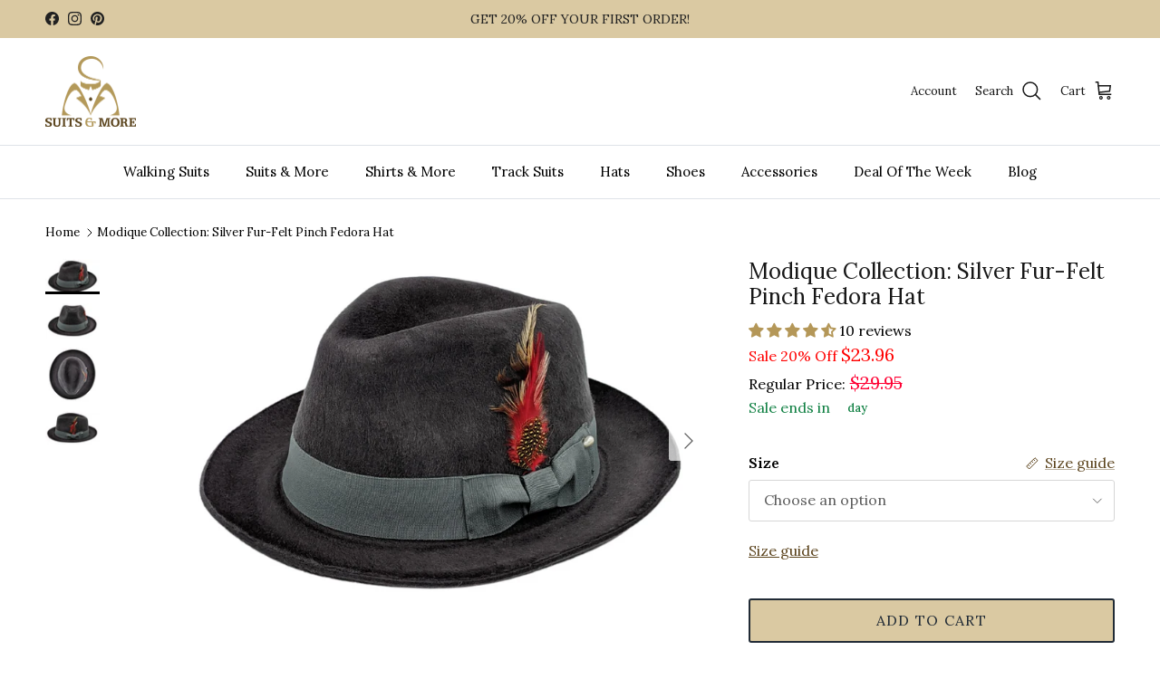

--- FILE ---
content_type: text/html; charset=utf-8
request_url: https://suitsandmore.com/products/modique-collection-silver-fur-felt-pinch-fedora-hat
body_size: 63843
content:
<!doctype html>
<html class="no-js" lang="en" dir="ltr">
<head>
  <!-- Start Custom Code -->
  <meta name="facebook-domain-verification" content="lheh3d7a0edtu1nyrg9m7zs4wgi225" />
  <!-- Google Tag Manager -->
  <script>
    window.dataLayer = window.dataLayer || [];
    window.dataLayer.push({'gtm.start': new Date().getTime(), event: 'gtm.js'});
    window.addEventListener('load', function() {
      if (document.getElementById('gtm-script')) return;
      var script = document.createElement('script');
      script.id = 'gtm-script';
      script.async = true;
      script.src = 'https://www.googletagmanager.com/gtm.js?id=GTM-WQZKTGN';
      document.head.appendChild(script);
    });
  </script>
  <!-- End Google Tag Manager -->
  <!-- End Custom Code --><meta charset="utf-8">
<meta name="viewport" content="width=device-width,initial-scale=1">
<!-- Start Custom Code -->
<meta http-equiv="X-UA-Compatible" content="IE=edge">


<script type="application/ld+json">
{
  "@context": "https://schema.org",
  "@type": "BreadcrumbList",
  "itemListElement": [
    {
      "@type": "ListItem",
      "position": 1,
      "item": {
          "@type": "Website",
          "@id": "https://suitsandmore.com",
          "name": "Home"
      }
    },
      {
        "@type": "ListItem",
        "position": 2,
        "item": {
          "@type": "WebPage",
          "@id": "https://suitsandmore.com/products/modique-collection-silver-fur-felt-pinch-fedora-hat",
          "name": "Modique Collection: Silver Fur-Felt Pinch Fedora Hat"
        }
      }
  ]
}
</script>
  
<script type="application/ld+json">
{
  "@context": "https://schema.org",
  "@type": "Organization",
  "name": "Suits & More",
  "alternateName": "Suits & More",
  "url": "https://suitsandmore.com/",
  "logo": "https://cdn.shopify.com/s/files/1/0578/0832/2735/files/Suits_Logo_1_200x.png?v=1661262414",
  "contactPoint": {
    "@type": "ContactPoint",
    "telephone": "844-784-8777",
    "contactType": "customer service",
    "contactOption": "HearingImpairedSupported",
    "areaServed": "US",
    "availableLanguage": "en"
  },
  "sameAs": [
    "https://facebook.com/SuitsNMore/",
    "https://twitter.com/suitsmore?lang=en",
    "https://www.instagram.com/suitsmore/",
    "https://www.pinterest.com/suitsmore/"
  ]
}
</script>
<script type="application/ld+json">
{
  "@context": "https://schema.org",
  "@type": "LocalBusiness",
  "name": "Suits & More",
  "image": "https://cdn.shopify.com/s/files/1/0578/0832/2735/files/Suits_Logo_1_200x.png?v=1661262414",
  "url": "https://suitsandmore.com/",
  "telephone": "844-784-8777",
  "priceRange": "$",
  "address": {
    "@type": "PostalAddress",
    "streetAddress": "54 Freeman St Newark, NJ",
    "addressLocality": "Newark",
    "addressRegion": "NJ",
    "postalCode": "07105",
    "addressCountry": "US"
  },
  "geo": {
    "@type": "GeoCoordinates",
    "latitude": 40.7204512,
    "longitude": -74.179001
  }  
}
</script>

<link rel="preconnect" href="https://cdn.shopify.com" crossorigin>
<link rel="preconnect" href="https://geolocation-recommendations.shopifyapps.com">
<link rel="preconnect" href="https://ct.pinterest.com">
<link rel="preconnect" href="https://connect.facebook.net">
<link rel="preconnect" href="https://www.googletagmanager.com">
<link rel="preconnect" href="https://cdn.judge.me">
<link rel="preconnect" href="https://www.google-analytics.com">
<link rel="preconnect" href="https://fonts.shopify.com" crossorigin>
<link rel="preconnect" href="https://monorail-edge.shopifysvc.com">
<!-- <link rel="preload" as="image" href="https://suitsandmore.com/cdn/shop/files/Suits_Logo_1.png?v=1661262414&width=200"> -->
<link rel="preload" href="//suitsandmore.com/cdn/shop/t/143/assets/main.css?v=77976560295702382341767967805" as="style">

<link rel="preload" href="//suitsandmore.com/cdn/shop/t/143/assets/vendor.min.js?v=11589511144441591071767967805" as="script">
<link rel="preload" href="//suitsandmore.com/cdn/shop/t/143/assets/main.js?v=50362083440260024281767967805" as="script">


 
  <link rel="preload" as="image" href="//suitsandmore.com/cdn/shop/products/h48silver.png?v=1634239048&width=740">
 
  <link rel="preload" as="image" href="//suitsandmore.com/cdn/shop/products/h48Hsilverfront.png?v=1634239047&width=740">
 
  <link rel="preload" as="image" href="//suitsandmore.com/cdn/shop/products/h48silvertop.png?v=1634239047&width=740">
 
  <link rel="preload" as="image" href="//suitsandmore.com/cdn/shop/products/h48Hsilverside.png?v=1634239048&width=740">
   
  

<!-- End Custom Code -->
<title>Modique Collection: Montique Silver Fur Felt Pinch Fedora with Feather Accent &ndash; Suits &amp; More</title><link rel="canonical" href="https://suitsandmore.com/products/modique-collection-silver-fur-felt-pinch-fedora-hat"><link rel="icon" href="//suitsandmore.com/cdn/shop/files/Suits_Logo_1.png?crop=center&height=48&v=1661262414&width=48" type="image/png">
  <link rel="apple-touch-icon" href="//suitsandmore.com/cdn/shop/files/Suits_Logo_1.png?crop=center&height=180&v=1661262414&width=180">
  <link rel="shortcut icon" href="//suitsandmore.com/cdn/shop/files/Suits_Logo_1.png?crop=center&height=48&v=1661262414&width=48" type="image/png" />
  <link rel="apple-touch-icon-precomposed" href="//suitsandmore.com/cdn/shop/files/Suits_Logo_1.png?crop=center&height=48&v=1661262414&width=48" type="image/png">
  <link rel="nokia-touch-icon" href="//suitsandmore.com/cdn/shop/files/Suits_Logo_1.png?crop=center&height=48&v=1661262414&width=48" type="image/png"><meta name="description" content="Explore the Modique Collection Montique silver fur felt fedora. Featuring a pinch front crown, grosgrain ribbon, and feather accent—perfect for refined style."><meta property="og:site_name" content="Suits &amp; More">
<meta property="og:url" content="https://suitsandmore.com/products/modique-collection-silver-fur-felt-pinch-fedora-hat">
<meta property="og:title" content="Modique Collection: Montique Silver Fur Felt Pinch Fedora with Feather Accent">
<meta property="og:type" content="product">
<meta property="og:description" content="Explore the Modique Collection Montique silver fur felt fedora. Featuring a pinch front crown, grosgrain ribbon, and feather accent—perfect for refined style."><meta property="og:image" content="http://suitsandmore.com/cdn/shop/products/h48silver.png?crop=center&height=1200&v=1634239048&width=1200">
  <meta property="og:image:secure_url" content="https://suitsandmore.com/cdn/shop/products/h48silver.png?crop=center&height=1200&v=1634239048&width=1200">
  <meta property="og:image:width" content="938">
  <meta property="og:image:height" content="605"><meta property="og:price:amount" content="29.95">
  <meta property="og:price:currency" content="USD"><meta name="twitter:card" content="summary_large_image">
<meta name="twitter:title" content="Modique Collection: Montique Silver Fur Felt Pinch Fedora with Feather Accent">
<meta name="twitter:description" content="Explore the Modique Collection Montique silver fur felt fedora. Featuring a pinch front crown, grosgrain ribbon, and feather accent—perfect for refined style.">
<style>
    
    
@font-face {
  font-family: Lora;
  font-weight: 400;
  font-style: normal;
  font-display: swap;
  src: url("//suitsandmore.com/cdn/fonts/lora/lora_n4.9a60cb39eff3bfbc472bac5b3c5c4d7c878f0a8d.woff2") format("woff2"),
       url("//suitsandmore.com/cdn/fonts/lora/lora_n4.4d935d2630ceaf34d2e494106075f8d9f1257d25.woff") format("woff");
}

    
@font-face {
  font-family: Lora;
  font-weight: 700;
  font-style: normal;
  font-display: swap;
  src: url("//suitsandmore.com/cdn/fonts/lora/lora_n7.58a834e7e54c895806b2ffc982e4a00af29b1b9c.woff2") format("woff2"),
       url("//suitsandmore.com/cdn/fonts/lora/lora_n7.05fdf76140ca6e72e48561caf7f9893c487c3f1b.woff") format("woff");
}

    

    
    
@font-face {
  font-family: Lora;
  font-weight: 500;
  font-style: normal;
  font-display: swap;
  src: url("//suitsandmore.com/cdn/fonts/lora/lora_n5.04efeb8e68ba4da62f0fd6abc2572b934a6148ba.woff2") format("woff2"),
       url("//suitsandmore.com/cdn/fonts/lora/lora_n5.e033d2f9dd010c91e161af150080aa55acb1b9f4.woff") format("woff");
}

    

    
    
@font-face {
  font-family: Lora;
  font-weight: 400;
  font-style: italic;
  font-display: swap;
  src: url("//suitsandmore.com/cdn/fonts/lora/lora_i4.a5059b22bd0a7547da84d66d2f523d17d17325d3.woff2") format("woff2"),
       url("//suitsandmore.com/cdn/fonts/lora/lora_i4.cb2d2ab46128fa7f84060d5f92cf3f49dc8181bd.woff") format("woff");
}

    

    
    
@font-face {
  font-family: Lora;
  font-weight: 700;
  font-style: italic;
  font-display: swap;
  src: url("//suitsandmore.com/cdn/fonts/lora/lora_i7.1bf76118f47019e7581a865f0f538b8ea5900419.woff2") format("woff2"),
       url("//suitsandmore.com/cdn/fonts/lora/lora_i7.1a7c7f083405ec98e57d8033d38caa748580f7ff.woff") format("woff");
}

    

    
    

    
    

    
    

    
      
      
@font-face {
  font-family: Lora;
  font-weight: 600;
  font-style: normal;
  font-display: swap;
  src: url("//suitsandmore.com/cdn/fonts/lora/lora_n6.3aa87f0c6eaa950e08df0d58173e7c15a64e7088.woff2") format("woff2"),
       url("//suitsandmore.com/cdn/fonts/lora/lora_n6.802008a8ae62702ea355fc39db9f73dde0bee416.woff") format("woff");
}

      
    
:root {
  --page-container-width:          1480px;
  --reading-container-width:       720px;
  --divider-opacity:               0.14;
  --gutter-large:                  30px;
  --gutter-desktop:                20px;
  --gutter-mobile:                 16px;
  --section-padding:               50px;
  --larger-section-padding:        80px;
  --larger-section-padding-mobile: 60px;
  --largest-section-padding:       110px;
  --aos-animate-duration:          0.6s;

  --base-font-family:              Lora, serif;
  --base-font-weight:              400;
  --base-font-style:               normal;
  --heading-font-family:           Lora, serif;
  --heading-font-weight:           400;
  --heading-font-style:            normal;
  --heading-font-letter-spacing:   normal;
  --logo-font-family:              Lora, serif;
  --logo-font-weight:              400;
  --logo-font-style:               normal;
  --nav-font-family:               Lora, serif;
  --nav-font-weight:               400;
  --nav-font-style:                normal;

  --base-text-size:16px;
  --base-line-height:              1.6;
  --input-text-size:16px;
  --smaller-text-size-1:13px;
  --smaller-text-size-2:14px;
  --smaller-text-size-3:13px;
  --smaller-text-size-4:12px;
  --larger-text-size:24px;
  --super-large-text-size:42px;
  --super-large-mobile-text-size:19px;
  --larger-mobile-text-size:19px;
  --logo-text-size:33px;--btn-letter-spacing: 0.08em;
    --btn-text-transform: uppercase;
    --button-text-size: 14px;
    --quickbuy-button-text-size: 13;
    --small-feature-link-font-size: 0.75em;
    --input-btn-padding-top: 1.2em;
    --input-btn-padding-bottom: 1.2em;--heading-text-transform:none;
  --nav-text-size:                      15px;
  --mobile-menu-font-weight:            600;

  --body-bg-color:                      255 255 255;
  --bg-color:                           255 255 255;
  --body-text-color:                    92 92 92;
  --text-color:                         92 92 92;

  --header-text-col:                    #171717;--header-text-hover-col:             var(--main-nav-link-hover-col);--header-bg-col:                     #ffffff;
  --heading-color:                     23 23 23;
  --body-heading-color:                23 23 23;
  --heading-divider-col:               #dfe3e8;

  --logo-col:                          #171717;
  --main-nav-bg:                       #ffffff;
  --main-nav-link-col:                 #000000;
  --main-nav-link-hover-col:           #5a421b;
  --main-nav-link-featured-col:        #5a421b;

  --link-color:                        90 66 27;
  --body-link-color:                   90 66 27;

  --btn-bg-color:                        33 43 54;
  --btn-bg-hover-color:                  90 66 27;
  --btn-border-color:                    33 43 54;
  --btn-border-hover-color:              90 66 27;
  --btn-text-color:                      255 255 255;
  --btn-text-hover-color:                255 255 255;--btn-alt-bg-color:                    218 201 162;
  --btn-alt-text-color:                  33 43 54;
  --btn-alt-border-color:                33 43 54;
  --btn-alt-border-hover-color:          33 43 54;--btn-ter-bg-color:                    235 235 235;
  --btn-ter-text-color:                  41 41 41;
  --btn-ter-bg-hover-color:              33 43 54;
  --btn-ter-text-hover-color:            255 255 255;--btn-border-radius: 3px;
    --btn-inspired-border-radius: 3px;--color-scheme-default:                             #ffffff;
  --color-scheme-default-color:                       255 255 255;
  --color-scheme-default-text-color:                  92 92 92;
  --color-scheme-default-head-color:                  23 23 23;
  --color-scheme-default-link-color:                  90 66 27;
  --color-scheme-default-btn-text-color:              255 255 255;
  --color-scheme-default-btn-text-hover-color:        255 255 255;
  --color-scheme-default-btn-bg-color:                33 43 54;
  --color-scheme-default-btn-bg-hover-color:          90 66 27;
  --color-scheme-default-btn-border-color:            33 43 54;
  --color-scheme-default-btn-border-hover-color:      90 66 27;
  --color-scheme-default-btn-alt-text-color:          33 43 54;
  --color-scheme-default-btn-alt-bg-color:            218 201 162;
  --color-scheme-default-btn-alt-border-color:        33 43 54;
  --color-scheme-default-btn-alt-border-hover-color:  33 43 54;

  --color-scheme-1:                             #fcfaf3;
  --color-scheme-1-color:                       252 250 243;
  --color-scheme-1-text-color:                  92 92 92;
  --color-scheme-1-head-color:                  23 23 23;
  --color-scheme-1-link-color:                  90 66 27;
  --color-scheme-1-btn-text-color:              255 255 255;
  --color-scheme-1-btn-text-hover-color:        255 255 255;
  --color-scheme-1-btn-bg-color:                35 35 35;
  --color-scheme-1-btn-bg-hover-color:          0 0 0;
  --color-scheme-1-btn-border-color:            35 35 35;
  --color-scheme-1-btn-border-hover-color:      0 0 0;
  --color-scheme-1-btn-alt-text-color:          35 35 35;
  --color-scheme-1-btn-alt-bg-color:            255 255 255;
  --color-scheme-1-btn-alt-border-color:        35 35 35;
  --color-scheme-1-btn-alt-border-hover-color:  35 35 35;

  --color-scheme-2:                             #f7f1f0;
  --color-scheme-2-color:                       247 241 240;
  --color-scheme-2-text-color:                  77 77 77;
  --color-scheme-2-head-color:                  23 23 23;
  --color-scheme-2-link-color:                  90 66 27;
  --color-scheme-2-btn-text-color:              255 255 255;
  --color-scheme-2-btn-text-hover-color:        255 255 255;
  --color-scheme-2-btn-bg-color:                35 35 35;
  --color-scheme-2-btn-bg-hover-color:          0 0 0;
  --color-scheme-2-btn-border-color:            35 35 35;
  --color-scheme-2-btn-border-hover-color:      0 0 0;
  --color-scheme-2-btn-alt-text-color:          35 35 35;
  --color-scheme-2-btn-alt-bg-color:            255 255 255;
  --color-scheme-2-btn-alt-border-color:        35 35 35;
  --color-scheme-2-btn-alt-border-hover-color:  35 35 35;

  /* Shop Pay payment terms */
  --payment-terms-background-color:    #ffffff;--quickbuy-bg: 247 241 240;--body-input-background-color:       rgb(var(--body-bg-color));
  --input-background-color:            rgb(var(--body-bg-color));
  --body-input-text-color:             var(--body-text-color);
  --input-text-color:                  var(--body-text-color);
  --body-input-border-color:           rgb(214, 214, 214);
  --input-border-color:                rgb(214, 214, 214);
  --input-border-color-hover:          rgb(165, 165, 165);
  --input-border-color-active:         rgb(92, 92, 92);

  --swatch-cross-svg:                  url("data:image/svg+xml,%3Csvg xmlns='http://www.w3.org/2000/svg' width='240' height='240' viewBox='0 0 24 24' fill='none' stroke='rgb(214, 214, 214)' stroke-width='0.09' preserveAspectRatio='none' %3E%3Cline x1='24' y1='0' x2='0' y2='24'%3E%3C/line%3E%3C/svg%3E");
  --swatch-cross-hover:                url("data:image/svg+xml,%3Csvg xmlns='http://www.w3.org/2000/svg' width='240' height='240' viewBox='0 0 24 24' fill='none' stroke='rgb(165, 165, 165)' stroke-width='0.09' preserveAspectRatio='none' %3E%3Cline x1='24' y1='0' x2='0' y2='24'%3E%3C/line%3E%3C/svg%3E");
  --swatch-cross-active:               url("data:image/svg+xml,%3Csvg xmlns='http://www.w3.org/2000/svg' width='240' height='240' viewBox='0 0 24 24' fill='none' stroke='rgb(92, 92, 92)' stroke-width='0.09' preserveAspectRatio='none' %3E%3Cline x1='24' y1='0' x2='0' y2='24'%3E%3C/line%3E%3C/svg%3E");

  --footer-divider-col:                #b49758;
  --footer-text-col:                   103 104 105;
  --footer-heading-col:                23 23 23;
  --footer-bg-col:                     255 255 255;--product-label-overlay-justify: flex-start;--product-label-overlay-align: flex-start;--product-label-overlay-reduction-text:   #ffffff;
  --product-label-overlay-reduction-bg:     #171717;
  --product-label-overlay-reduction-text-weight: 600;
  --product-label-overlay-stock-text:       #ffffff;
  --product-label-overlay-stock-bg:         #09728c;
  --product-label-overlay-new-text:         #ffffff;
  --product-label-overlay-new-bg:           #f7f1f0;
  --product-label-overlay-meta-text:        #ffffff;
  --product-label-overlay-meta-bg:          #f7f1f0;
  --product-label-sale-text:                #171717;
  --product-label-sold-text:                #171717;
  --product-label-preorder-text:            #3ea36a;

  --product-block-crop-align:               center;

  
  --product-block-price-align:              flex-start;
  --product-block-price-item-margin-start:  initial;
  --product-block-price-item-margin-end:    .5rem;
  

  

  --collection-block-image-position:   center center;

  --swatch-picker-image-size:          44px;
  --swatch-crop-align:                 center center;

  --image-overlay-text-color:          255 255 255;--image-overlay-bg:                  rgba(0, 0, 0, 0.1);
  --image-overlay-shadow-start:        rgb(0 0 0 / 0.15);
  --image-overlay-box-opacity:         0.9;--product-inventory-ok-box-color:            #f2faf0;
  --product-inventory-ok-text-color:           #108043;
  --product-inventory-ok-icon-box-fill-color:  #fff;
  --product-inventory-low-box-color:           #fcf1cd;
  --product-inventory-low-text-color:          #dd9a1a;
  --product-inventory-low-icon-box-fill-color: #fff;
  --product-inventory-low-text-color-channels: 16, 128, 67;
  --product-inventory-ok-text-color-channels:  221, 154, 26;

  --rating-star-color: 179 153 90;--overlay-align-left: start;
    --overlay-align-right: end;}html[dir=rtl] {
  --overlay-right-text-m-left: 0;
  --overlay-right-text-m-right: auto;
  --overlay-left-shadow-left-left: 15%;
  --overlay-left-shadow-left-right: -50%;
  --overlay-left-shadow-right-left: -85%;
  --overlay-left-shadow-right-right: 0;
}.image-overlay--bg-box .text-overlay .text-overlay__text {
    --image-overlay-box-bg: 255 255 255;
    --heading-color: var(--body-heading-color);
    --text-color: var(--body-text-color);
    --link-color: var(--body-link-color);
  }::selection {
    background: rgb(var(--body-heading-color));
    color: rgb(var(--body-bg-color));
  }
  ::-moz-selection {
    background: rgb(var(--body-heading-color));
    color: rgb(var(--body-bg-color));
  }.use-color-scheme--default {
  --product-label-sale-text:           #171717;
  --product-label-sold-text:           #171717;
  --product-label-preorder-text:       #3ea36a;
  --input-background-color:            rgb(var(--body-bg-color));
  --input-text-color:                  var(--body-input-text-color);
  --input-border-color:                rgb(214, 214, 214);
  --input-border-color-hover:          rgb(165, 165, 165);
  --input-border-color-active:         rgb(92, 92, 92);
}.use-color-scheme--1 {
  --product-label-sale-text:           currentColor;
  --product-label-sold-text:           currentColor;
  --product-label-preorder-text:       currentColor;
  --input-background-color:            transparent;
  --input-text-color:                  92 92 92;
  --input-border-color:                rgb(204, 203, 198);
  --input-border-color-hover:          rgb(164, 163, 160);
  --input-border-color-active:         rgb(92, 92, 92);
}.use-color-scheme--2 {
  --product-label-sale-text:           currentColor;
  --product-label-sold-text:           currentColor;
  --product-label-preorder-text:       currentColor;
  --input-background-color:            transparent;
  --input-text-color:                  77 77 77;
  --input-border-color:                rgb(196, 192, 191);
  --input-border-color-hover:          rgb(154, 151, 150);
  --input-border-color-active:         rgb(77, 77, 77);
}
      body a[name="add_hat_size_reducer"], body a[name="add_hat_size_reducer"]:hover{
        background: #268a52;
        border-color: #268a52;
      }
    
    
      body a[name="add_tongue_pads"], body a[name="add_tongue_pads"]:hover{
        background: #268a52;
        border-color: #268a52;
      }
    
  </style>

  <link href="//suitsandmore.com/cdn/shop/t/143/assets/main.css?v=77976560295702382341767967805" rel="stylesheet" type="text/css" media="all" />
<link rel="preload" as="font" href="//suitsandmore.com/cdn/fonts/lora/lora_n4.9a60cb39eff3bfbc472bac5b3c5c4d7c878f0a8d.woff2" type="font/woff2" crossorigin>
<link rel="preload"
        as="image"
        href="//suitsandmore.com/cdn/shop/products/h48silver.png?format=webp&v=1634239048&width=938"
        imagesrcset="//suitsandmore.com/cdn/shop/products/h48silver.png?format=webp&v=1634239048&width=480 480w, //suitsandmore.com/cdn/shop/products/h48silver.png?format=webp&v=1634239048&width=720 720w"
        imagesizes="(min-width: 1000px) 50vw, 100vw"
        type="image/webp"
        fetchpriority="high">

  <script>
    document.documentElement.className = document.documentElement.className.replace('no-js', 'js');

    window.theme = {
      info: { name: 'Symmetry', version: '8.0.0' },
      device: {
        hasTouch: window.matchMedia('(any-pointer: coarse)').matches,
        hasHover: window.matchMedia('(hover: hover)').matches
      },
      mediaQueries: {
        md: '(min-width: 768px)',
        productMediaCarouselBreak: '(min-width: 1041px)'
      },
      routes: {
        base: 'https://suitsandmore.com',
        cart: '/cart',
        cartAdd: '/cart/add.js',
        cartUpdate: '/cart/update.js',
        predictiveSearch: '/search/suggest'
      },
      strings: {
        previous: "Previous",
        next: "Next",
        icon_labels_left: "Left",
        icon_labels_right: "Right",
        icon_labels_down: "Down",
        icon_labels_close: "Close",
        icon_labels_plus: "Plus",
        cartTermsConfirmation: "You must agree to the terms and conditions before continuing.",
        cartItemsQuantityError: "You can only add [QUANTITY] of this item to your cart.",
        generalSearchViewAll: "View all search results",
        noStock: "Sold out",
        noVariant: "Unavailable",
        productsProductChooseA: "Choose a",
        generalSearchPages: "Pages",
        generalSearchNoResultsWithoutTerms: "Sorry, we couldnʼt find any results",
        shippingCalculator: {
          singleRate: "There is one shipping rate for this destination:",
          multipleRates: "There are multiple shipping rates for this destination:",
          noRates: "We do not ship to this destination."
        },
        regularPrice: "Regular price",
        salePrice: "Sale price"
      },
      settings: {
        moneyWithCurrencyFormat: "${{amount}} USD",
        cartType: "drawer",
        afterAddToCart: "drawer",
        quickbuyStyle: "button",
        externalLinksNewTab: true,
        internalLinksSmoothScroll: true
      }
    }

    theme.inlineNavigationCheck = function() {
      var pageHeader = document.querySelector('.pageheader'),
          inlineNavContainer = pageHeader.querySelector('.logo-area__left__inner'),
          inlineNav = inlineNavContainer.querySelector('.navigation--left');
      if (inlineNav && getComputedStyle(inlineNav).display != 'none') {
        var inlineMenuCentered = document.querySelector('.pageheader--layout-inline-menu-center'),
            logoContainer = document.querySelector('.logo-area__middle__inner');
        if (inlineMenuCentered) {
          var rightWidth = document.querySelector('.logo-area__right__inner').clientWidth,
              middleWidth = logoContainer.clientWidth,
              logoArea = document.querySelector('.logo-area'),
              computedLogoAreaStyle = getComputedStyle(logoArea),
              logoAreaInnerWidth = logoArea.clientWidth - Math.ceil(parseFloat(computedLogoAreaStyle.paddingLeft)) - Math.ceil(parseFloat(computedLogoAreaStyle.paddingRight)),
              availableNavWidth = logoAreaInnerWidth - Math.max(rightWidth, middleWidth) * 2 - 40;
          inlineNavContainer.style.maxWidth = availableNavWidth + 'px';
        }

        var firstInlineNavLink = inlineNav.querySelector('.navigation__item:first-child'),
            lastInlineNavLink = inlineNav.querySelector('.navigation__item:last-child');
        if (lastInlineNavLink) {
          var inlineNavWidth = null;
          if (document.querySelector('html[dir=rtl]')) {
            inlineNavWidth = firstInlineNavLink.offsetLeft - lastInlineNavLink.offsetLeft + firstInlineNavLink.offsetWidth;
          } else {
            inlineNavWidth = lastInlineNavLink.offsetLeft - firstInlineNavLink.offsetLeft + lastInlineNavLink.offsetWidth;
          }
          if (inlineNavContainer.offsetWidth >= inlineNavWidth) {
            pageHeader.classList.add('pageheader--layout-inline-permitted');
            var tallLogo = logoContainer.clientHeight > lastInlineNavLink.clientHeight + 20;
            if (tallLogo) {
              inlineNav.classList.add('navigation--tight-underline');
            } else {
              inlineNav.classList.remove('navigation--tight-underline');
            }
          } else {
            pageHeader.classList.remove('pageheader--layout-inline-permitted');
          }
        }
      }
    };

    theme.setInitialHeaderHeightProperty = () => {
      const section = document.querySelector('.section-header');
      if (section) {
        document.documentElement.style.setProperty('--theme-header-height', Math.ceil(section.clientHeight) + 'px');
      }
    };
  </script>

  <!-- Core theme bundles -->
  <script src="//suitsandmore.com/cdn/shop/t/143/assets/vendor.min.js?v=11589511144441591071767967805" defer></script>
  <script src="//suitsandmore.com/cdn/shop/t/143/assets/main.js?v=50362083440260024281767967805" defer></script>

  <script>window.performance && window.performance.mark && window.performance.mark('shopify.content_for_header.start');</script><meta name="google-site-verification" content="7NruAgtS11P1-bIeESga6YUAsEa89aQgtMf1Ag9lesY">
<meta id="shopify-digital-wallet" name="shopify-digital-wallet" content="/57808322735/digital_wallets/dialog">
<meta name="shopify-checkout-api-token" content="3644a68bcd6f7d4aa552574c519a24ce">
<meta id="in-context-paypal-metadata" data-shop-id="57808322735" data-venmo-supported="false" data-environment="production" data-locale="en_US" data-paypal-v4="true" data-currency="USD">
<link rel="alternate" type="application/json+oembed" href="https://suitsandmore.com/products/modique-collection-silver-fur-felt-pinch-fedora-hat.oembed">
<script async="async" src="/checkouts/internal/preloads.js?locale=en-US"></script>
<link rel="preconnect" href="https://shop.app" crossorigin="anonymous">
<script async="async" src="https://shop.app/checkouts/internal/preloads.js?locale=en-US&shop_id=57808322735" crossorigin="anonymous"></script>
<script id="apple-pay-shop-capabilities" type="application/json">{"shopId":57808322735,"countryCode":"US","currencyCode":"USD","merchantCapabilities":["supports3DS"],"merchantId":"gid:\/\/shopify\/Shop\/57808322735","merchantName":"Suits \u0026 More","requiredBillingContactFields":["postalAddress","email"],"requiredShippingContactFields":["postalAddress","email"],"shippingType":"shipping","supportedNetworks":["visa","masterCard","amex","discover","elo","jcb"],"total":{"type":"pending","label":"Suits \u0026 More","amount":"1.00"},"shopifyPaymentsEnabled":true,"supportsSubscriptions":true}</script>
<script id="shopify-features" type="application/json">{"accessToken":"3644a68bcd6f7d4aa552574c519a24ce","betas":["rich-media-storefront-analytics"],"domain":"suitsandmore.com","predictiveSearch":true,"shopId":57808322735,"locale":"en"}</script>
<script>var Shopify = Shopify || {};
Shopify.shop = "suitsandmore-com.myshopify.com";
Shopify.locale = "en";
Shopify.currency = {"active":"USD","rate":"1.0"};
Shopify.country = "US";
Shopify.theme = {"name":"Active Theme - swatch, size chart fixed, blog sort","id":156380037357,"schema_name":"Symmetry","schema_version":"8.0.0","theme_store_id":null,"role":"main"};
Shopify.theme.handle = "null";
Shopify.theme.style = {"id":null,"handle":null};
Shopify.cdnHost = "suitsandmore.com/cdn";
Shopify.routes = Shopify.routes || {};
Shopify.routes.root = "/";</script>
<script type="module">!function(o){(o.Shopify=o.Shopify||{}).modules=!0}(window);</script>
<script>!function(o){function n(){var o=[];function n(){o.push(Array.prototype.slice.apply(arguments))}return n.q=o,n}var t=o.Shopify=o.Shopify||{};t.loadFeatures=n(),t.autoloadFeatures=n()}(window);</script>
<script>
  window.ShopifyPay = window.ShopifyPay || {};
  window.ShopifyPay.apiHost = "shop.app\/pay";
  window.ShopifyPay.redirectState = null;
</script>
<script id="shop-js-analytics" type="application/json">{"pageType":"product"}</script>
<script defer="defer" async type="module" src="//suitsandmore.com/cdn/shopifycloud/shop-js/modules/v2/client.init-shop-cart-sync_C5BV16lS.en.esm.js"></script>
<script defer="defer" async type="module" src="//suitsandmore.com/cdn/shopifycloud/shop-js/modules/v2/chunk.common_CygWptCX.esm.js"></script>
<script type="module">
  await import("//suitsandmore.com/cdn/shopifycloud/shop-js/modules/v2/client.init-shop-cart-sync_C5BV16lS.en.esm.js");
await import("//suitsandmore.com/cdn/shopifycloud/shop-js/modules/v2/chunk.common_CygWptCX.esm.js");

  window.Shopify.SignInWithShop?.initShopCartSync?.({"fedCMEnabled":true,"windoidEnabled":true});

</script>
<script defer="defer" async type="module" src="//suitsandmore.com/cdn/shopifycloud/shop-js/modules/v2/client.payment-terms_CZxnsJam.en.esm.js"></script>
<script defer="defer" async type="module" src="//suitsandmore.com/cdn/shopifycloud/shop-js/modules/v2/chunk.common_CygWptCX.esm.js"></script>
<script defer="defer" async type="module" src="//suitsandmore.com/cdn/shopifycloud/shop-js/modules/v2/chunk.modal_D71HUcav.esm.js"></script>
<script type="module">
  await import("//suitsandmore.com/cdn/shopifycloud/shop-js/modules/v2/client.payment-terms_CZxnsJam.en.esm.js");
await import("//suitsandmore.com/cdn/shopifycloud/shop-js/modules/v2/chunk.common_CygWptCX.esm.js");
await import("//suitsandmore.com/cdn/shopifycloud/shop-js/modules/v2/chunk.modal_D71HUcav.esm.js");

  
</script>
<script>
  window.Shopify = window.Shopify || {};
  if (!window.Shopify.featureAssets) window.Shopify.featureAssets = {};
  window.Shopify.featureAssets['shop-js'] = {"shop-cart-sync":["modules/v2/client.shop-cart-sync_ZFArdW7E.en.esm.js","modules/v2/chunk.common_CygWptCX.esm.js"],"init-fed-cm":["modules/v2/client.init-fed-cm_CmiC4vf6.en.esm.js","modules/v2/chunk.common_CygWptCX.esm.js"],"shop-button":["modules/v2/client.shop-button_tlx5R9nI.en.esm.js","modules/v2/chunk.common_CygWptCX.esm.js"],"shop-cash-offers":["modules/v2/client.shop-cash-offers_DOA2yAJr.en.esm.js","modules/v2/chunk.common_CygWptCX.esm.js","modules/v2/chunk.modal_D71HUcav.esm.js"],"init-windoid":["modules/v2/client.init-windoid_sURxWdc1.en.esm.js","modules/v2/chunk.common_CygWptCX.esm.js"],"shop-toast-manager":["modules/v2/client.shop-toast-manager_ClPi3nE9.en.esm.js","modules/v2/chunk.common_CygWptCX.esm.js"],"init-shop-email-lookup-coordinator":["modules/v2/client.init-shop-email-lookup-coordinator_B8hsDcYM.en.esm.js","modules/v2/chunk.common_CygWptCX.esm.js"],"init-shop-cart-sync":["modules/v2/client.init-shop-cart-sync_C5BV16lS.en.esm.js","modules/v2/chunk.common_CygWptCX.esm.js"],"avatar":["modules/v2/client.avatar_BTnouDA3.en.esm.js"],"pay-button":["modules/v2/client.pay-button_FdsNuTd3.en.esm.js","modules/v2/chunk.common_CygWptCX.esm.js"],"init-customer-accounts":["modules/v2/client.init-customer-accounts_DxDtT_ad.en.esm.js","modules/v2/client.shop-login-button_C5VAVYt1.en.esm.js","modules/v2/chunk.common_CygWptCX.esm.js","modules/v2/chunk.modal_D71HUcav.esm.js"],"init-shop-for-new-customer-accounts":["modules/v2/client.init-shop-for-new-customer-accounts_ChsxoAhi.en.esm.js","modules/v2/client.shop-login-button_C5VAVYt1.en.esm.js","modules/v2/chunk.common_CygWptCX.esm.js","modules/v2/chunk.modal_D71HUcav.esm.js"],"shop-login-button":["modules/v2/client.shop-login-button_C5VAVYt1.en.esm.js","modules/v2/chunk.common_CygWptCX.esm.js","modules/v2/chunk.modal_D71HUcav.esm.js"],"init-customer-accounts-sign-up":["modules/v2/client.init-customer-accounts-sign-up_CPSyQ0Tj.en.esm.js","modules/v2/client.shop-login-button_C5VAVYt1.en.esm.js","modules/v2/chunk.common_CygWptCX.esm.js","modules/v2/chunk.modal_D71HUcav.esm.js"],"shop-follow-button":["modules/v2/client.shop-follow-button_Cva4Ekp9.en.esm.js","modules/v2/chunk.common_CygWptCX.esm.js","modules/v2/chunk.modal_D71HUcav.esm.js"],"checkout-modal":["modules/v2/client.checkout-modal_BPM8l0SH.en.esm.js","modules/v2/chunk.common_CygWptCX.esm.js","modules/v2/chunk.modal_D71HUcav.esm.js"],"lead-capture":["modules/v2/client.lead-capture_Bi8yE_yS.en.esm.js","modules/v2/chunk.common_CygWptCX.esm.js","modules/v2/chunk.modal_D71HUcav.esm.js"],"shop-login":["modules/v2/client.shop-login_D6lNrXab.en.esm.js","modules/v2/chunk.common_CygWptCX.esm.js","modules/v2/chunk.modal_D71HUcav.esm.js"],"payment-terms":["modules/v2/client.payment-terms_CZxnsJam.en.esm.js","modules/v2/chunk.common_CygWptCX.esm.js","modules/v2/chunk.modal_D71HUcav.esm.js"]};
</script>
<script>(function() {
  var isLoaded = false;
  function asyncLoad() {
    if (isLoaded) return;
    isLoaded = true;
    var urls = ["\/\/cdn.shopify.com\/proxy\/66d682d326360a7d0f2068a0c8e222edc6c777add5772bb45c387fe97b56fac4\/bingshoppingtool-t2app-prod.trafficmanager.net\/uet\/tracking_script?shop=suitsandmore-com.myshopify.com\u0026sp-cache-control=cHVibGljLCBtYXgtYWdlPTkwMA","https:\/\/api.config-security.com\/first.js?host=suitsandmore-com.myshopify.com\u0026plat=SHOPIFY\u0026shop=suitsandmore-com.myshopify.com"];
    for (var i = 0; i < urls.length; i++) {
      var s = document.createElement('script');
      s.type = 'text/javascript';
      s.async = true;
      s.src = urls[i];
      var x = document.getElementsByTagName('script')[0];
      x.parentNode.insertBefore(s, x);
    }
  };
  if(window.attachEvent) {
    window.attachEvent('onload', asyncLoad);
  } else {
    window.addEventListener('load', asyncLoad, false);
  }
})();</script>
<script id="__st">var __st={"a":57808322735,"offset":-18000,"reqid":"84028951-e52f-45ef-9360-ba029fd6ce93-1768756448","pageurl":"suitsandmore.com\/products\/modique-collection-silver-fur-felt-pinch-fedora-hat","u":"55e21806f116","p":"product","rtyp":"product","rid":6999729897647};</script>
<script>window.ShopifyPaypalV4VisibilityTracking = true;</script>
<script id="captcha-bootstrap">!function(){'use strict';const t='contact',e='account',n='new_comment',o=[[t,t],['blogs',n],['comments',n],[t,'customer']],c=[[e,'customer_login'],[e,'guest_login'],[e,'recover_customer_password'],[e,'create_customer']],r=t=>t.map((([t,e])=>`form[action*='/${t}']:not([data-nocaptcha='true']) input[name='form_type'][value='${e}']`)).join(','),a=t=>()=>t?[...document.querySelectorAll(t)].map((t=>t.form)):[];function s(){const t=[...o],e=r(t);return a(e)}const i='password',u='form_key',d=['recaptcha-v3-token','g-recaptcha-response','h-captcha-response',i],f=()=>{try{return window.sessionStorage}catch{return}},m='__shopify_v',_=t=>t.elements[u];function p(t,e,n=!1){try{const o=window.sessionStorage,c=JSON.parse(o.getItem(e)),{data:r}=function(t){const{data:e,action:n}=t;return t[m]||n?{data:e,action:n}:{data:t,action:n}}(c);for(const[e,n]of Object.entries(r))t.elements[e]&&(t.elements[e].value=n);n&&o.removeItem(e)}catch(o){console.error('form repopulation failed',{error:o})}}const l='form_type',E='cptcha';function T(t){t.dataset[E]=!0}const w=window,h=w.document,L='Shopify',v='ce_forms',y='captcha';let A=!1;((t,e)=>{const n=(g='f06e6c50-85a8-45c8-87d0-21a2b65856fe',I='https://cdn.shopify.com/shopifycloud/storefront-forms-hcaptcha/ce_storefront_forms_captcha_hcaptcha.v1.5.2.iife.js',D={infoText:'Protected by hCaptcha',privacyText:'Privacy',termsText:'Terms'},(t,e,n)=>{const o=w[L][v],c=o.bindForm;if(c)return c(t,g,e,D).then(n);var r;o.q.push([[t,g,e,D],n]),r=I,A||(h.body.append(Object.assign(h.createElement('script'),{id:'captcha-provider',async:!0,src:r})),A=!0)});var g,I,D;w[L]=w[L]||{},w[L][v]=w[L][v]||{},w[L][v].q=[],w[L][y]=w[L][y]||{},w[L][y].protect=function(t,e){n(t,void 0,e),T(t)},Object.freeze(w[L][y]),function(t,e,n,w,h,L){const[v,y,A,g]=function(t,e,n){const i=e?o:[],u=t?c:[],d=[...i,...u],f=r(d),m=r(i),_=r(d.filter((([t,e])=>n.includes(e))));return[a(f),a(m),a(_),s()]}(w,h,L),I=t=>{const e=t.target;return e instanceof HTMLFormElement?e:e&&e.form},D=t=>v().includes(t);t.addEventListener('submit',(t=>{const e=I(t);if(!e)return;const n=D(e)&&!e.dataset.hcaptchaBound&&!e.dataset.recaptchaBound,o=_(e),c=g().includes(e)&&(!o||!o.value);(n||c)&&t.preventDefault(),c&&!n&&(function(t){try{if(!f())return;!function(t){const e=f();if(!e)return;const n=_(t);if(!n)return;const o=n.value;o&&e.removeItem(o)}(t);const e=Array.from(Array(32),(()=>Math.random().toString(36)[2])).join('');!function(t,e){_(t)||t.append(Object.assign(document.createElement('input'),{type:'hidden',name:u})),t.elements[u].value=e}(t,e),function(t,e){const n=f();if(!n)return;const o=[...t.querySelectorAll(`input[type='${i}']`)].map((({name:t})=>t)),c=[...d,...o],r={};for(const[a,s]of new FormData(t).entries())c.includes(a)||(r[a]=s);n.setItem(e,JSON.stringify({[m]:1,action:t.action,data:r}))}(t,e)}catch(e){console.error('failed to persist form',e)}}(e),e.submit())}));const S=(t,e)=>{t&&!t.dataset[E]&&(n(t,e.some((e=>e===t))),T(t))};for(const o of['focusin','change'])t.addEventListener(o,(t=>{const e=I(t);D(e)&&S(e,y())}));const B=e.get('form_key'),M=e.get(l),P=B&&M;t.addEventListener('DOMContentLoaded',(()=>{const t=y();if(P)for(const e of t)e.elements[l].value===M&&p(e,B);[...new Set([...A(),...v().filter((t=>'true'===t.dataset.shopifyCaptcha))])].forEach((e=>S(e,t)))}))}(h,new URLSearchParams(w.location.search),n,t,e,['guest_login'])})(!0,!0)}();</script>
<script integrity="sha256-4kQ18oKyAcykRKYeNunJcIwy7WH5gtpwJnB7kiuLZ1E=" data-source-attribution="shopify.loadfeatures" defer="defer" src="//suitsandmore.com/cdn/shopifycloud/storefront/assets/storefront/load_feature-a0a9edcb.js" crossorigin="anonymous"></script>
<script crossorigin="anonymous" defer="defer" src="//suitsandmore.com/cdn/shopifycloud/storefront/assets/shopify_pay/storefront-65b4c6d7.js?v=20250812"></script>
<script data-source-attribution="shopify.dynamic_checkout.dynamic.init">var Shopify=Shopify||{};Shopify.PaymentButton=Shopify.PaymentButton||{isStorefrontPortableWallets:!0,init:function(){window.Shopify.PaymentButton.init=function(){};var t=document.createElement("script");t.src="https://suitsandmore.com/cdn/shopifycloud/portable-wallets/latest/portable-wallets.en.js",t.type="module",document.head.appendChild(t)}};
</script>
<script data-source-attribution="shopify.dynamic_checkout.buyer_consent">
  function portableWalletsHideBuyerConsent(e){var t=document.getElementById("shopify-buyer-consent"),n=document.getElementById("shopify-subscription-policy-button");t&&n&&(t.classList.add("hidden"),t.setAttribute("aria-hidden","true"),n.removeEventListener("click",e))}function portableWalletsShowBuyerConsent(e){var t=document.getElementById("shopify-buyer-consent"),n=document.getElementById("shopify-subscription-policy-button");t&&n&&(t.classList.remove("hidden"),t.removeAttribute("aria-hidden"),n.addEventListener("click",e))}window.Shopify?.PaymentButton&&(window.Shopify.PaymentButton.hideBuyerConsent=portableWalletsHideBuyerConsent,window.Shopify.PaymentButton.showBuyerConsent=portableWalletsShowBuyerConsent);
</script>
<script>
  function portableWalletsCleanup(e){e&&e.src&&console.error("Failed to load portable wallets script "+e.src);var t=document.querySelectorAll("shopify-accelerated-checkout .shopify-payment-button__skeleton, shopify-accelerated-checkout-cart .wallet-cart-button__skeleton"),e=document.getElementById("shopify-buyer-consent");for(let e=0;e<t.length;e++)t[e].remove();e&&e.remove()}function portableWalletsNotLoadedAsModule(e){e instanceof ErrorEvent&&"string"==typeof e.message&&e.message.includes("import.meta")&&"string"==typeof e.filename&&e.filename.includes("portable-wallets")&&(window.removeEventListener("error",portableWalletsNotLoadedAsModule),window.Shopify.PaymentButton.failedToLoad=e,"loading"===document.readyState?document.addEventListener("DOMContentLoaded",window.Shopify.PaymentButton.init):window.Shopify.PaymentButton.init())}window.addEventListener("error",portableWalletsNotLoadedAsModule);
</script>

<script type="module" src="https://suitsandmore.com/cdn/shopifycloud/portable-wallets/latest/portable-wallets.en.js" onError="portableWalletsCleanup(this)" crossorigin="anonymous"></script>
<script nomodule>
  document.addEventListener("DOMContentLoaded", portableWalletsCleanup);
</script>

<link id="shopify-accelerated-checkout-styles" rel="stylesheet" media="screen" href="https://suitsandmore.com/cdn/shopifycloud/portable-wallets/latest/accelerated-checkout-backwards-compat.css" crossorigin="anonymous">
<style id="shopify-accelerated-checkout-cart">
        #shopify-buyer-consent {
  margin-top: 1em;
  display: inline-block;
  width: 100%;
}

#shopify-buyer-consent.hidden {
  display: none;
}

#shopify-subscription-policy-button {
  background: none;
  border: none;
  padding: 0;
  text-decoration: underline;
  font-size: inherit;
  cursor: pointer;
}

#shopify-subscription-policy-button::before {
  box-shadow: none;
}

      </style>
<script id="sections-script" data-sections="footer" defer="defer" src="//suitsandmore.com/cdn/shop/t/143/compiled_assets/scripts.js?14514"></script>
<script>window.performance && window.performance.mark && window.performance.mark('shopify.content_for_header.end');</script>
<!-- CC Custom Head Start --><!-- CC Custom Head End --><!-- PostHog -->
  <script>
    window.__posthogInitialized = window.__posthogInitialized || false;
    window.addEventListener('load', function() {
      if (window.__posthogInitialized) return;
      window.__posthogInitialized = true;
      !function(t,e){var o,n,p,r;e.__SV||(window.posthog=e,e._i=[],e.init=function(i,s,a){
        function g(t,e){var o=e.split(".");2==o.length&&(t=t[o[0]],e=o[1]),t[e]=function(){t.push([e].concat(Array.prototype.slice.call(arguments,0)))}}(p=t.createElement("script")).type="text/javascript",p.crossOrigin="anonymous",p.async=!0,p.src=s.api_host.replace(".i.posthog.com","-assets.i.posthog.com")+"/static/array.js",(r=t.getElementsByTagName("script")[0]).parentNode.insertBefore(p,r);var u=e;for(void 0!==a?u=e[a]=[]:a="posthog",u.people=u.people||[],u.toString=function(t){var e="posthog";return"posthog"!==a&&(e+="."+a),t||(e+=" (stub)"),e},u.people.toString=function(){return u.toString(1)+".people (stub)"},o="init Ee Ps Rs xe ks Is capture We calculateEventProperties Cs register register_once register_for_session unregister unregister_for_session Ds getFeatureFlag getFeatureFlagPayload isFeatureEnabled reloadFeatureFlags updateEarlyAccessFeatureEnrollment getEarlyAccessFeatures on onFeatureFlags onSurveysLoaded onSessionId getSurveys getActiveMatchingSurveys renderSurvey canRenderSurvey canRenderSurveyAsync identify setPersonProperties group resetGroups setPersonPropertiesForFlags resetPersonPropertiesForFlags setGroupPropertiesForFlags resetGroupPropertiesForFlags reset get_distinct_id getGroups get_session_id get_session_replay_url alias set_config startSessionRecording stopSessionRecording sessionRecordingStarted captureException loadToolbar get_property getSessionProperty Fs Ms createPersonProfile As Es opt_in_capturing opt_out_capturing has_opted_in_capturing has_opted_out_capturing clear_opt_in_out_capturing Ts debug Os getPageViewId captureTraceFeedback captureTraceMetric".split(" "),n=0;n<o.length;n++)g(u,o[n]);e._i.push([i,s,a])},e.__SV=1)}(document,window.posthog||[]);
      posthog.init('phc_X4c4dHf59UZNlegJwb9lCMdLIULRPfh8CNe5KFmBYSX', {
        api_host: 'https://us.i.posthog.com',
        defaults: '2025-05-24',
        person_profiles: 'always',
      });
    });
  </script>
<!-- BEGIN app block: shopify://apps/simprosys-google-shopping-feed/blocks/core_settings_block/1f0b859e-9fa6-4007-97e8-4513aff5ff3b --><!-- BEGIN: GSF App Core Tags & Scripts by Simprosys Google Shopping Feed -->









<!-- END: GSF App Core Tags & Scripts by Simprosys Google Shopping Feed -->
<!-- END app block --><!-- BEGIN app block: shopify://apps/crisp-live-chat-chatbot/blocks/app-embed/5c3cfd5f-01d4-496a-891b-f98ecf27ff08 --><script>
  if ("a0a5d61c-cb03-4150-9831-9be43fee757c") {
    let _locale = "";

    window.CRISP_READY_TRIGGER = function () {
      window.CRISP_SESSION_ID = $crisp.get("session:identifier");
      postCart();
      postCustomerID();

      // Set session segment (only after first message is sent)
      $crisp.push(["on", "message:sent", () => {
        $crisp.push(["set", "session:segments", [["shopify"]]]);
        $crisp.push(["off", "message:sent"]);
      }])
    };

    if (window?.Weglot?.getCurrentLang && typeof(typeof(Weglot?.getCurrentLang) === "function")) {
      _locale = Weglot?.getCurrentLang();
    } else if (Shopify?.locale) {
      _locale = Shopify.locale;
    }

    if (_locale) {
      CRISP_RUNTIME_CONFIG = {
        locale : _locale
      };
    }

    window.$crisp=[];
    window.CRISP_WEBSITE_ID="a0a5d61c-cb03-4150-9831-9be43fee757c";
    (function(){d=document;s=d.createElement("script");
      s.src="https://client.crisp.chat/l.js";
      s.async=1;
      d.getElementsByTagName("head")[0].appendChild(s);
    })();
  }
</script>

<!-- END app block --><!-- BEGIN app block: shopify://apps/klaviyo-email-marketing-sms/blocks/klaviyo-onsite-embed/2632fe16-c075-4321-a88b-50b567f42507 -->












  <script async src="https://static.klaviyo.com/onsite/js/REd5GH/klaviyo.js?company_id=REd5GH"></script>
  <script>!function(){if(!window.klaviyo){window._klOnsite=window._klOnsite||[];try{window.klaviyo=new Proxy({},{get:function(n,i){return"push"===i?function(){var n;(n=window._klOnsite).push.apply(n,arguments)}:function(){for(var n=arguments.length,o=new Array(n),w=0;w<n;w++)o[w]=arguments[w];var t="function"==typeof o[o.length-1]?o.pop():void 0,e=new Promise((function(n){window._klOnsite.push([i].concat(o,[function(i){t&&t(i),n(i)}]))}));return e}}})}catch(n){window.klaviyo=window.klaviyo||[],window.klaviyo.push=function(){var n;(n=window._klOnsite).push.apply(n,arguments)}}}}();</script>

  
    <script id="viewed_product">
      if (item == null) {
        var _learnq = _learnq || [];

        var MetafieldReviews = null
        var MetafieldYotpoRating = null
        var MetafieldYotpoCount = null
        var MetafieldLooxRating = null
        var MetafieldLooxCount = null
        var okendoProduct = null
        var okendoProductReviewCount = null
        var okendoProductReviewAverageValue = null
        try {
          // The following fields are used for Customer Hub recently viewed in order to add reviews.
          // This information is not part of __kla_viewed. Instead, it is part of __kla_viewed_reviewed_items
          MetafieldReviews = {"rating":{"scale_min":"1.0","scale_max":"5.0","value":"4.7"},"rating_count":10};
          MetafieldYotpoRating = null
          MetafieldYotpoCount = null
          MetafieldLooxRating = null
          MetafieldLooxCount = null

          okendoProduct = null
          // If the okendo metafield is not legacy, it will error, which then requires the new json formatted data
          if (okendoProduct && 'error' in okendoProduct) {
            okendoProduct = null
          }
          okendoProductReviewCount = okendoProduct ? okendoProduct.reviewCount : null
          okendoProductReviewAverageValue = okendoProduct ? okendoProduct.reviewAverageValue : null
        } catch (error) {
          console.error('Error in Klaviyo onsite reviews tracking:', error);
        }

        var item = {
          Name: "Modique Collection: Silver Fur-Felt Pinch Fedora Hat",
          ProductID: 6999729897647,
          Categories: ["All","All Felt Hats","Best Selling Products","bfcm 25% off- 2025","Black Friday \u0026 Cyber Monday Exclusive: Elegant Hat Collection at 30% Off At Checkout","Cyber Week 15% off","Fedoras","Felt\/Pinch","Felt\/Solid","Grey","Grey Hats","hats_collection","Men’s Fedora Hats","Modique Collection: Fur Felt Hat H48","Modique Collection: Fur-Felt Pinch Fedora Hat-H48","Montique Brand","Montique Hat \u0026 Fedora Collection","Montique Striped Pattern Walking Suit 2 Piece Short Sleeve Set-2312","Newest Products","Passover 2025 - 20% off","Pinch Hats For Men","Silver"],
          ImageURL: "https://suitsandmore.com/cdn/shop/products/h48silver_grande.png?v=1634239048",
          URL: "https://suitsandmore.com/products/modique-collection-silver-fur-felt-pinch-fedora-hat",
          Brand: "Montique",
          Price: "$29.95",
          Value: "29.95",
          CompareAtPrice: "$119.99"
        };
        _learnq.push(['track', 'Viewed Product', item]);
        _learnq.push(['trackViewedItem', {
          Title: item.Name,
          ItemId: item.ProductID,
          Categories: item.Categories,
          ImageUrl: item.ImageURL,
          Url: item.URL,
          Metadata: {
            Brand: item.Brand,
            Price: item.Price,
            Value: item.Value,
            CompareAtPrice: item.CompareAtPrice
          },
          metafields:{
            reviews: MetafieldReviews,
            yotpo:{
              rating: MetafieldYotpoRating,
              count: MetafieldYotpoCount,
            },
            loox:{
              rating: MetafieldLooxRating,
              count: MetafieldLooxCount,
            },
            okendo: {
              rating: okendoProductReviewAverageValue,
              count: okendoProductReviewCount,
            }
          }
        }]);
      }
    </script>
  




  <script>
    window.klaviyoReviewsProductDesignMode = false
  </script>



  <!-- BEGIN app snippet: customer-hub-data --><script>
  if (!window.customerHub) {
    window.customerHub = {};
  }
  window.customerHub.storefrontRoutes = {
    login: "https://suitsandmore.com/customer_authentication/redirect?locale=en&region_country=US?return_url=%2F%23k-hub",
    register: "https://shopify.com/57808322735/account?locale=en?return_url=%2F%23k-hub",
    logout: "/account/logout",
    profile: "/account",
    addresses: "/account/addresses",
  };
  
  window.customerHub.userId = null;
  
  window.customerHub.storeDomain = "suitsandmore-com.myshopify.com";

  
    window.customerHub.activeProduct = {
      name: "Modique Collection: Silver Fur-Felt Pinch Fedora Hat",
      category: null,
      imageUrl: "https://suitsandmore.com/cdn/shop/products/h48silver_grande.png?v=1634239048",
      id: "6999729897647",
      link: "https://suitsandmore.com/products/modique-collection-silver-fur-felt-pinch-fedora-hat",
      variants: [
        
          {
            id: "40841931063471",
            
            imageUrl: null,
            
            price: "2995",
            currency: "USD",
            availableForSale: true,
            title: "Small (6 3\/4 - 6 7\/8)",
          },
        
          {
            id: "40841931096239",
            
            imageUrl: null,
            
            price: "2995",
            currency: "USD",
            availableForSale: true,
            title: "Medium (7 - 7 1\/8)",
          },
        
          {
            id: "40841931129007",
            
            imageUrl: null,
            
            price: "2995",
            currency: "USD",
            availableForSale: true,
            title: "Large (7 1\/4 - 7 3\/8)",
          },
        
          {
            id: "40841931161775",
            
            imageUrl: null,
            
            price: "3295",
            currency: "USD",
            availableForSale: false,
            title: "X-Large (7 1\/2 - 7 5\/8)",
          },
        
      ],
    };
    window.customerHub.activeProduct.variants.forEach((variant) => {
        
        variant.price = `${variant.price.slice(0, -2)}.${variant.price.slice(-2)}`;
    });
  

  
    window.customerHub.storeLocale = {
        currentLanguage: 'en',
        currentCountry: 'US',
        availableLanguages: [
          
            {
              iso_code: 'en',
              endonym_name: 'English'
            }
          
        ],
        availableCountries: [
          
            {
              iso_code: 'CA',
              name: 'Canada',
              currency_code: 'CAD'
            },
          
            {
              iso_code: 'US',
              name: 'United States',
              currency_code: 'USD'
            }
          
        ]
    };
  
</script>
<!-- END app snippet -->





<!-- END app block --><!-- BEGIN app block: shopify://apps/judge-me-reviews/blocks/judgeme_core/61ccd3b1-a9f2-4160-9fe9-4fec8413e5d8 --><!-- Start of Judge.me Core -->






<link rel="dns-prefetch" href="https://cdnwidget.judge.me">
<link rel="dns-prefetch" href="https://cdn.judge.me">
<link rel="dns-prefetch" href="https://cdn1.judge.me">
<link rel="dns-prefetch" href="https://api.judge.me">

<script data-cfasync='false' class='jdgm-settings-script'>window.jdgmSettings={"pagination":5,"disable_web_reviews":true,"badge_no_review_text":"No reviews","badge_n_reviews_text":"{{ n }} review/reviews","badge_star_color":"#b49758","hide_badge_preview_if_no_reviews":true,"badge_hide_text":false,"enforce_center_preview_badge":false,"widget_title":"Customer Reviews","widget_open_form_text":"Write a review","widget_close_form_text":"Cancel review","widget_refresh_page_text":"Refresh page","widget_summary_text":"Based on {{ number_of_reviews }} review/reviews","widget_no_review_text":"Be the first to write a review","widget_name_field_text":"Display name","widget_verified_name_field_text":"Verified Name (public)","widget_name_placeholder_text":"Display name","widget_required_field_error_text":"This field is required.","widget_email_field_text":"Email address","widget_verified_email_field_text":"Verified Email (private, can not be edited)","widget_email_placeholder_text":"Your email address","widget_email_field_error_text":"Please enter a valid email address.","widget_rating_field_text":"Rating","widget_review_title_field_text":"Review Title","widget_review_title_placeholder_text":"Give your review a title","widget_review_body_field_text":"Review content","widget_review_body_placeholder_text":"Start writing here...","widget_pictures_field_text":"Picture/Video (optional)","widget_submit_review_text":"Submit Review","widget_submit_verified_review_text":"Submit Verified Review","widget_submit_success_msg_with_auto_publish":"Thank you! Please refresh the page in a few moments to see your review. You can remove or edit your review by logging into \u003ca href='https://judge.me/login' target='_blank' rel='nofollow noopener'\u003eJudge.me\u003c/a\u003e","widget_submit_success_msg_no_auto_publish":"Thank you! Your review will be published as soon as it is approved by the shop admin. You can remove or edit your review by logging into \u003ca href='https://judge.me/login' target='_blank' rel='nofollow noopener'\u003eJudge.me\u003c/a\u003e","widget_show_default_reviews_out_of_total_text":"Showing {{ n_reviews_shown }} out of {{ n_reviews }} reviews.","widget_show_all_link_text":"Show all","widget_show_less_link_text":"Show less","widget_author_said_text":"{{ reviewer_name }} said:","widget_days_text":"{{ n }} days ago","widget_weeks_text":"{{ n }} week/weeks ago","widget_months_text":"{{ n }} month/months ago","widget_years_text":"{{ n }} year/years ago","widget_yesterday_text":"Yesterday","widget_today_text":"Today","widget_replied_text":"\u003e\u003e {{ shop_name }} replied:","widget_read_more_text":"Read more","widget_reviewer_name_as_initial":"","widget_rating_filter_color":"#b49758","widget_rating_filter_see_all_text":"See all reviews","widget_sorting_most_recent_text":"Most Recent","widget_sorting_highest_rating_text":"Highest Rating","widget_sorting_lowest_rating_text":"Lowest Rating","widget_sorting_with_pictures_text":"Only Pictures","widget_sorting_most_helpful_text":"Most Helpful","widget_open_question_form_text":"Ask a question","widget_reviews_subtab_text":"Reviews","widget_questions_subtab_text":"Questions","widget_question_label_text":"Question","widget_answer_label_text":"Answer","widget_question_placeholder_text":"Write your question here","widget_submit_question_text":"Submit Question","widget_question_submit_success_text":"Thank you for your question! We will notify you once it gets answered.","widget_star_color":"#b49758","verified_badge_text":"Verified Review","verified_badge_bg_color":"#b49758","verified_badge_text_color":"#ffffff","verified_badge_placement":"top-right-of-review","widget_review_max_height":3,"widget_hide_border":false,"widget_social_share":false,"widget_thumb":false,"widget_review_location_show":false,"widget_location_format":"country_iso_code","all_reviews_include_out_of_store_products":false,"all_reviews_out_of_store_text":"(out of store)","all_reviews_pagination":100,"all_reviews_product_name_prefix_text":"about","enable_review_pictures":true,"enable_question_anwser":false,"widget_theme":"align","review_date_format":"mm/dd/yyyy","default_sort_method":"most-recent","widget_product_reviews_subtab_text":"Product Reviews","widget_shop_reviews_subtab_text":"Shop Reviews","widget_other_products_reviews_text":"Reviews for other products","widget_store_reviews_subtab_text":"Store reviews","widget_no_store_reviews_text":"This store hasn't received any reviews yet","widget_web_restriction_product_reviews_text":"This product hasn't received any reviews yet","widget_no_items_text":"No items found","widget_show_more_text":"Show more","widget_write_a_store_review_text":"Write a Store Review","widget_other_languages_heading":"Reviews in Other Languages","widget_translate_review_text":"Translate review to {{ language }}","widget_translating_review_text":"Translating...","widget_show_original_translation_text":"Show original ({{ language }})","widget_translate_review_failed_text":"Review couldn't be translated.","widget_translate_review_retry_text":"Retry","widget_translate_review_try_again_later_text":"Try again later","show_product_url_for_grouped_product":false,"widget_sorting_pictures_first_text":"Pictures First","show_pictures_on_all_rev_page_mobile":false,"show_pictures_on_all_rev_page_desktop":false,"floating_tab_hide_mobile_install_preference":false,"floating_tab_button_name":"★ Reviews","floating_tab_title":"Let customers speak for us","floating_tab_button_color":"","floating_tab_button_background_color":"","floating_tab_url":"","floating_tab_url_enabled":false,"floating_tab_tab_style":"text","all_reviews_text_badge_text":"Customers rate us {{ shop.metafields.judgeme.all_reviews_rating | round: 1 }}/5 based on {{ shop.metafields.judgeme.all_reviews_count }} reviews.","all_reviews_text_badge_text_branded_style":"{{ shop.metafields.judgeme.all_reviews_rating | round: 1 }} out of 5 stars based on {{ shop.metafields.judgeme.all_reviews_count }} reviews","is_all_reviews_text_badge_a_link":false,"show_stars_for_all_reviews_text_badge":false,"all_reviews_text_badge_url":"","all_reviews_text_style":"text","all_reviews_text_color_style":"judgeme_brand_color","all_reviews_text_color":"#108474","all_reviews_text_show_jm_brand":true,"featured_carousel_show_header":true,"featured_carousel_title":"Let customers speak for us","testimonials_carousel_title":"Customers are saying","videos_carousel_title":"Real customer stories","cards_carousel_title":"Customers are saying","featured_carousel_count_text":"from {{ n }} reviews","featured_carousel_add_link_to_all_reviews_page":false,"featured_carousel_url":"","featured_carousel_show_images":true,"featured_carousel_autoslide_interval":5,"featured_carousel_arrows_on_the_sides":false,"featured_carousel_height":250,"featured_carousel_width":80,"featured_carousel_image_size":0,"featured_carousel_image_height":250,"featured_carousel_arrow_color":"#eeeeee","verified_count_badge_style":"vintage","verified_count_badge_orientation":"horizontal","verified_count_badge_color_style":"judgeme_brand_color","verified_count_badge_color":"#108474","is_verified_count_badge_a_link":false,"verified_count_badge_url":"","verified_count_badge_show_jm_brand":true,"widget_rating_preset_default":5,"widget_first_sub_tab":"product-reviews","widget_show_histogram":true,"widget_histogram_use_custom_color":true,"widget_pagination_use_custom_color":true,"widget_star_use_custom_color":true,"widget_verified_badge_use_custom_color":true,"widget_write_review_use_custom_color":false,"picture_reminder_submit_button":"Upload Pictures","enable_review_videos":false,"mute_video_by_default":false,"widget_sorting_videos_first_text":"Videos First","widget_review_pending_text":"Pending","featured_carousel_items_for_large_screen":3,"social_share_options_order":"Facebook,Pinterest,LinkedIn","remove_microdata_snippet":true,"disable_json_ld":false,"enable_json_ld_products":true,"preview_badge_show_question_text":false,"preview_badge_no_question_text":"No questions","preview_badge_n_question_text":"{{ number_of_questions }} question/questions","qa_badge_show_icon":true,"qa_badge_icon_color":"#c5c29f","qa_badge_position":"same-row","remove_judgeme_branding":true,"widget_add_search_bar":false,"widget_search_bar_placeholder":"Search","widget_sorting_verified_only_text":"Verified only","featured_carousel_theme":"default","featured_carousel_show_rating":true,"featured_carousel_show_title":true,"featured_carousel_show_body":true,"featured_carousel_show_date":false,"featured_carousel_show_reviewer":true,"featured_carousel_show_product":false,"featured_carousel_header_background_color":"#108474","featured_carousel_header_text_color":"#ffffff","featured_carousel_name_product_separator":"reviewed","featured_carousel_full_star_background":"#108474","featured_carousel_empty_star_background":"#dadada","featured_carousel_vertical_theme_background":"#f9fafb","featured_carousel_verified_badge_enable":false,"featured_carousel_verified_badge_color":"#108474","featured_carousel_border_style":"round","featured_carousel_review_line_length_limit":3,"featured_carousel_more_reviews_button_text":"Read more reviews","featured_carousel_view_product_button_text":"View product","all_reviews_page_load_reviews_on":"scroll","all_reviews_page_load_more_text":"Load More Reviews","disable_fb_tab_reviews":false,"enable_ajax_cdn_cache":false,"widget_public_name_text":"displayed publicly like","default_reviewer_name":"John Smith","default_reviewer_name_has_non_latin":true,"widget_reviewer_anonymous":"Anonymous","medals_widget_title":"Judge.me Review Medals","medals_widget_background_color":"#ffffff","medals_widget_position":"footer_all_pages","medals_widget_border_color":"#f9fafb","medals_widget_verified_text_position":"left","medals_widget_use_monochromatic_version":true,"medals_widget_elements_color":"#b3995a","show_reviewer_avatar":true,"widget_invalid_yt_video_url_error_text":"Not a YouTube video URL","widget_max_length_field_error_text":"Please enter no more than {0} characters.","widget_show_country_flag":false,"widget_show_collected_via_shop_app":true,"widget_verified_by_shop_badge_style":"light","widget_verified_by_shop_text":"Verified by Shop","widget_show_photo_gallery":true,"widget_load_with_code_splitting":true,"widget_ugc_install_preference":false,"widget_ugc_title":"Made by us, Shared by you","widget_ugc_subtitle":"Tag us to see your picture featured in our page","widget_ugc_arrows_color":"#ffffff","widget_ugc_primary_button_text":"Buy Now","widget_ugc_primary_button_background_color":"#108474","widget_ugc_primary_button_text_color":"#ffffff","widget_ugc_primary_button_border_width":"0","widget_ugc_primary_button_border_style":"none","widget_ugc_primary_button_border_color":"#108474","widget_ugc_primary_button_border_radius":"25","widget_ugc_secondary_button_text":"Load More","widget_ugc_secondary_button_background_color":"#ffffff","widget_ugc_secondary_button_text_color":"#108474","widget_ugc_secondary_button_border_width":"2","widget_ugc_secondary_button_border_style":"solid","widget_ugc_secondary_button_border_color":"#108474","widget_ugc_secondary_button_border_radius":"25","widget_ugc_reviews_button_text":"View Reviews","widget_ugc_reviews_button_background_color":"#ffffff","widget_ugc_reviews_button_text_color":"#108474","widget_ugc_reviews_button_border_width":"2","widget_ugc_reviews_button_border_style":"solid","widget_ugc_reviews_button_border_color":"#108474","widget_ugc_reviews_button_border_radius":"25","widget_ugc_reviews_button_link_to":"judgeme-reviews-page","widget_ugc_show_post_date":true,"widget_ugc_max_width":"800","widget_rating_metafield_value_type":true,"widget_primary_color":"#b49758","widget_enable_secondary_color":true,"widget_secondary_color":"#f9e5c4","widget_summary_average_rating_text":"{{ average_rating }} out of 5","widget_media_grid_title":"Customer photos \u0026 videos","widget_media_grid_see_more_text":"See more","widget_round_style":true,"widget_show_product_medals":true,"widget_verified_by_judgeme_text":"Verified by Judge.me","widget_show_store_medals":true,"widget_verified_by_judgeme_text_in_store_medals":"Verified by Judge.me","widget_media_field_exceed_quantity_message":"Sorry, we can only accept {{ max_media }} for one review.","widget_media_field_exceed_limit_message":"{{ file_name }} is too large, please select a {{ media_type }} less than {{ size_limit }}MB.","widget_review_submitted_text":"Review Submitted!","widget_question_submitted_text":"Question Submitted!","widget_close_form_text_question":"Cancel","widget_write_your_answer_here_text":"Write your answer here","widget_enabled_branded_link":true,"widget_show_collected_by_judgeme":true,"widget_reviewer_name_color":"","widget_write_review_text_color":"","widget_write_review_bg_color":"","widget_collected_by_judgeme_text":"collected by Judge.me","widget_pagination_type":"standard","widget_load_more_text":"Load More","widget_load_more_color":"#b49758","widget_full_review_text":"Full Review","widget_read_more_reviews_text":"Read More Reviews","widget_read_questions_text":"Read Questions","widget_questions_and_answers_text":"Questions \u0026 Answers","widget_verified_by_text":"Verified by","widget_verified_text":"Verified","widget_number_of_reviews_text":"{{ number_of_reviews }} reviews","widget_back_button_text":"Back","widget_next_button_text":"Next","widget_custom_forms_filter_button":"Filters","custom_forms_style":"vertical","widget_show_review_information":true,"how_reviews_are_collected":"How reviews are collected?","widget_show_review_keywords":false,"widget_gdpr_statement":"How we use your data: We'll only contact you about the review you left, and only if necessary. By submitting your review, you agree to Judge.me's \u003ca href='https://judge.me/terms' target='_blank' rel='nofollow noopener'\u003eterms\u003c/a\u003e, \u003ca href='https://judge.me/privacy' target='_blank' rel='nofollow noopener'\u003eprivacy\u003c/a\u003e and \u003ca href='https://judge.me/content-policy' target='_blank' rel='nofollow noopener'\u003econtent\u003c/a\u003e policies.","widget_multilingual_sorting_enabled":false,"widget_translate_review_content_enabled":false,"widget_translate_review_content_method":"manual","popup_widget_review_selection":"automatically_with_pictures","popup_widget_round_border_style":true,"popup_widget_show_title":true,"popup_widget_show_body":true,"popup_widget_show_reviewer":false,"popup_widget_show_product":true,"popup_widget_show_pictures":true,"popup_widget_use_review_picture":true,"popup_widget_show_on_home_page":true,"popup_widget_show_on_product_page":true,"popup_widget_show_on_collection_page":true,"popup_widget_show_on_cart_page":true,"popup_widget_position":"bottom_left","popup_widget_first_review_delay":5,"popup_widget_duration":5,"popup_widget_interval":5,"popup_widget_review_count":5,"popup_widget_hide_on_mobile":true,"review_snippet_widget_round_border_style":true,"review_snippet_widget_card_color":"#FFFFFF","review_snippet_widget_slider_arrows_background_color":"#FFFFFF","review_snippet_widget_slider_arrows_color":"#000000","review_snippet_widget_star_color":"#108474","show_product_variant":false,"all_reviews_product_variant_label_text":"Variant: ","widget_show_verified_branding":true,"widget_ai_summary_title":"Customers say","widget_ai_summary_disclaimer":"AI-powered review summary based on recent customer reviews","widget_show_ai_summary":false,"widget_show_ai_summary_bg":false,"widget_show_review_title_input":true,"redirect_reviewers_invited_via_email":"review_widget","request_store_review_after_product_review":false,"request_review_other_products_in_order":false,"review_form_color_scheme":"default","review_form_corner_style":"square","review_form_star_color":{},"review_form_text_color":"#333333","review_form_background_color":"#ffffff","review_form_field_background_color":"#fafafa","review_form_button_color":{},"review_form_button_text_color":"#ffffff","review_form_modal_overlay_color":"#000000","review_content_screen_title_text":"How would you rate this product?","review_content_introduction_text":"We would love it if you would share a bit about your experience.","store_review_form_title_text":"How would you rate this store?","store_review_form_introduction_text":"We would love it if you would share a bit about your experience.","show_review_guidance_text":true,"one_star_review_guidance_text":"Poor","five_star_review_guidance_text":"Great","customer_information_screen_title_text":"About you","customer_information_introduction_text":"Please tell us more about you.","custom_questions_screen_title_text":"Your experience in more detail","custom_questions_introduction_text":"Here are a few questions to help us understand more about your experience.","review_submitted_screen_title_text":"Thanks for your review!","review_submitted_screen_thank_you_text":"We are processing it and it will appear on the store soon.","review_submitted_screen_email_verification_text":"Please confirm your email by clicking the link we just sent you. This helps us keep reviews authentic.","review_submitted_request_store_review_text":"Would you like to share your experience of shopping with us?","review_submitted_review_other_products_text":"Would you like to review these products?","store_review_screen_title_text":"Would you like to share your experience of shopping with us?","store_review_introduction_text":"We value your feedback and use it to improve. Please share any thoughts or suggestions you have.","reviewer_media_screen_title_picture_text":"Share a picture","reviewer_media_introduction_picture_text":"Upload a photo to support your review.","reviewer_media_screen_title_video_text":"Share a video","reviewer_media_introduction_video_text":"Upload a video to support your review.","reviewer_media_screen_title_picture_or_video_text":"Share a picture or video","reviewer_media_introduction_picture_or_video_text":"Upload a photo or video to support your review.","reviewer_media_youtube_url_text":"Paste your Youtube URL here","advanced_settings_next_step_button_text":"Next","advanced_settings_close_review_button_text":"Close","modal_write_review_flow":false,"write_review_flow_required_text":"Required","write_review_flow_privacy_message_text":"We respect your privacy.","write_review_flow_anonymous_text":"Post review as anonymous","write_review_flow_visibility_text":"This won't be visible to other customers.","write_review_flow_multiple_selection_help_text":"Select as many as you like","write_review_flow_single_selection_help_text":"Select one option","write_review_flow_required_field_error_text":"This field is required","write_review_flow_invalid_email_error_text":"Please enter a valid email address","write_review_flow_max_length_error_text":"Max. {{ max_length }} characters.","write_review_flow_media_upload_text":"\u003cb\u003eClick to upload\u003c/b\u003e or drag and drop","write_review_flow_gdpr_statement":"We'll only contact you about your review if necessary. By submitting your review, you agree to our \u003ca href='https://judge.me/terms' target='_blank' rel='nofollow noopener'\u003eterms and conditions\u003c/a\u003e and \u003ca href='https://judge.me/privacy' target='_blank' rel='nofollow noopener'\u003eprivacy policy\u003c/a\u003e.","rating_only_reviews_enabled":false,"show_negative_reviews_help_screen":false,"new_review_flow_help_screen_rating_threshold":3,"negative_review_resolution_screen_title_text":"Tell us more","negative_review_resolution_text":"Your experience matters to us. If there were issues with your purchase, we're here to help. Feel free to reach out to us, we'd love the opportunity to make things right.","negative_review_resolution_button_text":"Contact us","negative_review_resolution_proceed_with_review_text":"Leave a review","negative_review_resolution_subject":"Issue with purchase from {{ shop_name }}.{{ order_name }}","preview_badge_collection_page_install_status":false,"widget_review_custom_css":"","preview_badge_custom_css":"","preview_badge_stars_count":"5-stars","featured_carousel_custom_css":"","floating_tab_custom_css":"","all_reviews_widget_custom_css":"","medals_widget_custom_css":"","verified_badge_custom_css":"","all_reviews_text_custom_css":"","transparency_badges_collected_via_store_invite":false,"transparency_badges_from_another_provider":false,"transparency_badges_collected_from_store_visitor":false,"transparency_badges_collected_by_verified_review_provider":false,"transparency_badges_earned_reward":false,"transparency_badges_collected_via_store_invite_text":"Review collected via store invitation","transparency_badges_from_another_provider_text":"Review collected from another provider","transparency_badges_collected_from_store_visitor_text":"Review collected from a store visitor","transparency_badges_written_in_google_text":"Review written in Google","transparency_badges_written_in_etsy_text":"Review written in Etsy","transparency_badges_written_in_shop_app_text":"Review written in Shop App","transparency_badges_earned_reward_text":"Review earned a reward for future purchase","product_review_widget_per_page":10,"widget_store_review_label_text":"Review about the store","checkout_comment_extension_title_on_product_page":"Customer Comments","checkout_comment_extension_num_latest_comment_show":5,"checkout_comment_extension_format":"name_and_timestamp","checkout_comment_customer_name":"last_initial","checkout_comment_comment_notification":true,"preview_badge_collection_page_install_preference":true,"preview_badge_home_page_install_preference":false,"preview_badge_product_page_install_preference":true,"review_widget_install_preference":"","review_carousel_install_preference":false,"floating_reviews_tab_install_preference":"none","verified_reviews_count_badge_install_preference":false,"all_reviews_text_install_preference":false,"review_widget_best_location":true,"judgeme_medals_install_preference":false,"review_widget_revamp_enabled":false,"review_widget_qna_enabled":false,"review_widget_header_theme":"minimal","review_widget_widget_title_enabled":true,"review_widget_header_text_size":"medium","review_widget_header_text_weight":"regular","review_widget_average_rating_style":"compact","review_widget_bar_chart_enabled":true,"review_widget_bar_chart_type":"numbers","review_widget_bar_chart_style":"standard","review_widget_expanded_media_gallery_enabled":false,"review_widget_reviews_section_theme":"standard","review_widget_image_style":"thumbnails","review_widget_review_image_ratio":"square","review_widget_stars_size":"medium","review_widget_verified_badge":"standard_text","review_widget_review_title_text_size":"medium","review_widget_review_text_size":"medium","review_widget_review_text_length":"medium","review_widget_number_of_columns_desktop":3,"review_widget_carousel_transition_speed":5,"review_widget_custom_questions_answers_display":"always","review_widget_button_text_color":"#FFFFFF","review_widget_text_color":"#000000","review_widget_lighter_text_color":"#7B7B7B","review_widget_corner_styling":"soft","review_widget_review_word_singular":"review","review_widget_review_word_plural":"reviews","review_widget_voting_label":"Helpful?","review_widget_shop_reply_label":"Reply from {{ shop_name }}:","review_widget_filters_title":"Filters","qna_widget_question_word_singular":"Question","qna_widget_question_word_plural":"Questions","qna_widget_answer_reply_label":"Answer from {{ answerer_name }}:","qna_content_screen_title_text":"Ask a question about this product","qna_widget_question_required_field_error_text":"Please enter your question.","qna_widget_flow_gdpr_statement":"We'll only contact you about your question if necessary. By submitting your question, you agree to our \u003ca href='https://judge.me/terms' target='_blank' rel='nofollow noopener'\u003eterms and conditions\u003c/a\u003e and \u003ca href='https://judge.me/privacy' target='_blank' rel='nofollow noopener'\u003eprivacy policy\u003c/a\u003e.","qna_widget_question_submitted_text":"Thanks for your question!","qna_widget_close_form_text_question":"Close","qna_widget_question_submit_success_text":"We’ll notify you by email when your question is answered.","all_reviews_widget_v2025_enabled":false,"all_reviews_widget_v2025_header_theme":"default","all_reviews_widget_v2025_widget_title_enabled":true,"all_reviews_widget_v2025_header_text_size":"medium","all_reviews_widget_v2025_header_text_weight":"regular","all_reviews_widget_v2025_average_rating_style":"compact","all_reviews_widget_v2025_bar_chart_enabled":true,"all_reviews_widget_v2025_bar_chart_type":"numbers","all_reviews_widget_v2025_bar_chart_style":"standard","all_reviews_widget_v2025_expanded_media_gallery_enabled":false,"all_reviews_widget_v2025_show_store_medals":true,"all_reviews_widget_v2025_show_photo_gallery":true,"all_reviews_widget_v2025_show_review_keywords":false,"all_reviews_widget_v2025_show_ai_summary":false,"all_reviews_widget_v2025_show_ai_summary_bg":false,"all_reviews_widget_v2025_add_search_bar":false,"all_reviews_widget_v2025_default_sort_method":"most-recent","all_reviews_widget_v2025_reviews_per_page":10,"all_reviews_widget_v2025_reviews_section_theme":"default","all_reviews_widget_v2025_image_style":"thumbnails","all_reviews_widget_v2025_review_image_ratio":"square","all_reviews_widget_v2025_stars_size":"medium","all_reviews_widget_v2025_verified_badge":"bold_badge","all_reviews_widget_v2025_review_title_text_size":"medium","all_reviews_widget_v2025_review_text_size":"medium","all_reviews_widget_v2025_review_text_length":"medium","all_reviews_widget_v2025_number_of_columns_desktop":3,"all_reviews_widget_v2025_carousel_transition_speed":5,"all_reviews_widget_v2025_custom_questions_answers_display":"always","all_reviews_widget_v2025_show_product_variant":false,"all_reviews_widget_v2025_show_reviewer_avatar":true,"all_reviews_widget_v2025_reviewer_name_as_initial":"","all_reviews_widget_v2025_review_location_show":false,"all_reviews_widget_v2025_location_format":"","all_reviews_widget_v2025_show_country_flag":false,"all_reviews_widget_v2025_verified_by_shop_badge_style":"light","all_reviews_widget_v2025_social_share":false,"all_reviews_widget_v2025_social_share_options_order":"Facebook,Twitter,LinkedIn,Pinterest","all_reviews_widget_v2025_pagination_type":"standard","all_reviews_widget_v2025_button_text_color":"#FFFFFF","all_reviews_widget_v2025_text_color":"#000000","all_reviews_widget_v2025_lighter_text_color":"#7B7B7B","all_reviews_widget_v2025_corner_styling":"soft","all_reviews_widget_v2025_title":"Customer reviews","all_reviews_widget_v2025_ai_summary_title":"Customers say about this store","all_reviews_widget_v2025_no_review_text":"Be the first to write a review","platform":"shopify","branding_url":"https://app.judge.me/reviews/stores/suitsandmore.com","branding_text":"Powered by Judge.me","locale":"en","reply_name":"Suits \u0026 More","widget_version":"3.0","footer":true,"autopublish":true,"review_dates":true,"enable_custom_form":false,"shop_use_review_site":true,"shop_locale":"en","enable_multi_locales_translations":false,"show_review_title_input":true,"review_verification_email_status":"always","can_be_branded":true,"reply_name_text":"Suits \u0026 More"};</script> <style class='jdgm-settings-style'>.jdgm-xx{left:0}:root{--jdgm-primary-color: #b49758;--jdgm-secondary-color: #f9e5c4;--jdgm-star-color: #b49758;--jdgm-write-review-text-color: white;--jdgm-write-review-bg-color: #b49758;--jdgm-paginate-color: #b49758;--jdgm-border-radius: 10;--jdgm-reviewer-name-color: #b49758}.jdgm-histogram__bar-content{background-color:#b49758}.jdgm-rev[data-verified-buyer=true] .jdgm-rev__icon.jdgm-rev__icon:after,.jdgm-rev__buyer-badge.jdgm-rev__buyer-badge{color:#ffffff;background-color:#b49758}.jdgm-review-widget--small .jdgm-gallery.jdgm-gallery .jdgm-gallery__thumbnail-link:nth-child(8) .jdgm-gallery__thumbnail-wrapper.jdgm-gallery__thumbnail-wrapper:before{content:"See more"}@media only screen and (min-width: 768px){.jdgm-gallery.jdgm-gallery .jdgm-gallery__thumbnail-link:nth-child(8) .jdgm-gallery__thumbnail-wrapper.jdgm-gallery__thumbnail-wrapper:before{content:"See more"}}.jdgm-preview-badge .jdgm-star.jdgm-star{color:#b49758}.jdgm-widget .jdgm-write-rev-link{display:none}.jdgm-widget .jdgm-rev-widg[data-number-of-reviews='0']{display:none}.jdgm-prev-badge[data-average-rating='0.00']{display:none !important}.jdgm-author-all-initials{display:none !important}.jdgm-author-last-initial{display:none !important}.jdgm-rev-widg__title{visibility:hidden}.jdgm-rev-widg__summary-text{visibility:hidden}.jdgm-prev-badge__text{visibility:hidden}.jdgm-rev__prod-link-prefix:before{content:'about'}.jdgm-rev__variant-label:before{content:'Variant: '}.jdgm-rev__out-of-store-text:before{content:'(out of store)'}@media only screen and (min-width: 768px){.jdgm-rev__pics .jdgm-rev_all-rev-page-picture-separator,.jdgm-rev__pics .jdgm-rev__product-picture{display:none}}@media only screen and (max-width: 768px){.jdgm-rev__pics .jdgm-rev_all-rev-page-picture-separator,.jdgm-rev__pics .jdgm-rev__product-picture{display:none}}.jdgm-preview-badge[data-template="index"]{display:none !important}.jdgm-verified-count-badget[data-from-snippet="true"]{display:none !important}.jdgm-carousel-wrapper[data-from-snippet="true"]{display:none !important}.jdgm-all-reviews-text[data-from-snippet="true"]{display:none !important}.jdgm-medals-section[data-from-snippet="true"]{display:none !important}.jdgm-ugc-media-wrapper[data-from-snippet="true"]{display:none !important}.jdgm-rev__transparency-badge[data-badge-type="review_collected_via_store_invitation"]{display:none !important}.jdgm-rev__transparency-badge[data-badge-type="review_collected_from_another_provider"]{display:none !important}.jdgm-rev__transparency-badge[data-badge-type="review_collected_from_store_visitor"]{display:none !important}.jdgm-rev__transparency-badge[data-badge-type="review_written_in_etsy"]{display:none !important}.jdgm-rev__transparency-badge[data-badge-type="review_written_in_google_business"]{display:none !important}.jdgm-rev__transparency-badge[data-badge-type="review_written_in_shop_app"]{display:none !important}.jdgm-rev__transparency-badge[data-badge-type="review_earned_for_future_purchase"]{display:none !important}.jdgm-review-snippet-widget .jdgm-rev-snippet-widget__cards-container .jdgm-rev-snippet-card{border-radius:8px;background:#fff}.jdgm-review-snippet-widget .jdgm-rev-snippet-widget__cards-container .jdgm-rev-snippet-card__rev-rating .jdgm-star{color:#108474}.jdgm-review-snippet-widget .jdgm-rev-snippet-widget__prev-btn,.jdgm-review-snippet-widget .jdgm-rev-snippet-widget__next-btn{border-radius:50%;background:#fff}.jdgm-review-snippet-widget .jdgm-rev-snippet-widget__prev-btn>svg,.jdgm-review-snippet-widget .jdgm-rev-snippet-widget__next-btn>svg{fill:#000}.jdgm-full-rev-modal.rev-snippet-widget .jm-mfp-container .jm-mfp-content,.jdgm-full-rev-modal.rev-snippet-widget .jm-mfp-container .jdgm-full-rev__icon,.jdgm-full-rev-modal.rev-snippet-widget .jm-mfp-container .jdgm-full-rev__pic-img,.jdgm-full-rev-modal.rev-snippet-widget .jm-mfp-container .jdgm-full-rev__reply{border-radius:8px}.jdgm-full-rev-modal.rev-snippet-widget .jm-mfp-container .jdgm-full-rev[data-verified-buyer="true"] .jdgm-full-rev__icon::after{border-radius:8px}.jdgm-full-rev-modal.rev-snippet-widget .jm-mfp-container .jdgm-full-rev .jdgm-rev__buyer-badge{border-radius:calc( 8px / 2 )}.jdgm-full-rev-modal.rev-snippet-widget .jm-mfp-container .jdgm-full-rev .jdgm-full-rev__replier::before{content:'Suits &amp; More'}.jdgm-full-rev-modal.rev-snippet-widget .jm-mfp-container .jdgm-full-rev .jdgm-full-rev__product-button{border-radius:calc( 8px * 6 )}
</style> <style class='jdgm-settings-style'></style> <link id="judgeme_widget_align_css" rel="stylesheet" type="text/css" media="nope!" onload="this.media='all'" href="https://cdnwidget.judge.me/widget_v3/theme/align.css">

  
  
  
  <style class='jdgm-miracle-styles'>
  @-webkit-keyframes jdgm-spin{0%{-webkit-transform:rotate(0deg);-ms-transform:rotate(0deg);transform:rotate(0deg)}100%{-webkit-transform:rotate(359deg);-ms-transform:rotate(359deg);transform:rotate(359deg)}}@keyframes jdgm-spin{0%{-webkit-transform:rotate(0deg);-ms-transform:rotate(0deg);transform:rotate(0deg)}100%{-webkit-transform:rotate(359deg);-ms-transform:rotate(359deg);transform:rotate(359deg)}}@font-face{font-family:'JudgemeStar';src:url("[data-uri]") format("woff");font-weight:normal;font-style:normal}.jdgm-star{font-family:'JudgemeStar';display:inline !important;text-decoration:none !important;padding:0 4px 0 0 !important;margin:0 !important;font-weight:bold;opacity:1;-webkit-font-smoothing:antialiased;-moz-osx-font-smoothing:grayscale}.jdgm-star:hover{opacity:1}.jdgm-star:last-of-type{padding:0 !important}.jdgm-star.jdgm--on:before{content:"\e000"}.jdgm-star.jdgm--off:before{content:"\e001"}.jdgm-star.jdgm--half:before{content:"\e002"}.jdgm-widget *{margin:0;line-height:1.4;-webkit-box-sizing:border-box;-moz-box-sizing:border-box;box-sizing:border-box;-webkit-overflow-scrolling:touch}.jdgm-hidden{display:none !important;visibility:hidden !important}.jdgm-temp-hidden{display:none}.jdgm-spinner{width:40px;height:40px;margin:auto;border-radius:50%;border-top:2px solid #eee;border-right:2px solid #eee;border-bottom:2px solid #eee;border-left:2px solid #ccc;-webkit-animation:jdgm-spin 0.8s infinite linear;animation:jdgm-spin 0.8s infinite linear}.jdgm-prev-badge{display:block !important}

</style>


  
  
   


<script data-cfasync='false' class='jdgm-script'>
!function(e){window.jdgm=window.jdgm||{},jdgm.CDN_HOST="https://cdnwidget.judge.me/",jdgm.CDN_HOST_ALT="https://cdn2.judge.me/cdn/widget_frontend/",jdgm.API_HOST="https://api.judge.me/",jdgm.CDN_BASE_URL="https://cdn.shopify.com/extensions/019bc7fe-07a5-7fc5-85e3-4a4175980733/judgeme-extensions-296/assets/",
jdgm.docReady=function(d){(e.attachEvent?"complete"===e.readyState:"loading"!==e.readyState)?
setTimeout(d,0):e.addEventListener("DOMContentLoaded",d)},jdgm.loadCSS=function(d,t,o,a){
!o&&jdgm.loadCSS.requestedUrls.indexOf(d)>=0||(jdgm.loadCSS.requestedUrls.push(d),
(a=e.createElement("link")).rel="stylesheet",a.class="jdgm-stylesheet",a.media="nope!",
a.href=d,a.onload=function(){this.media="all",t&&setTimeout(t)},e.body.appendChild(a))},
jdgm.loadCSS.requestedUrls=[],jdgm.loadJS=function(e,d){var t=new XMLHttpRequest;
t.onreadystatechange=function(){4===t.readyState&&(Function(t.response)(),d&&d(t.response))},
t.open("GET",e),t.onerror=function(){if(e.indexOf(jdgm.CDN_HOST)===0&&jdgm.CDN_HOST_ALT!==jdgm.CDN_HOST){var f=e.replace(jdgm.CDN_HOST,jdgm.CDN_HOST_ALT);jdgm.loadJS(f,d)}},t.send()},jdgm.docReady((function(){(window.jdgmLoadCSS||e.querySelectorAll(
".jdgm-widget, .jdgm-all-reviews-page").length>0)&&(jdgmSettings.widget_load_with_code_splitting?
parseFloat(jdgmSettings.widget_version)>=3?jdgm.loadCSS(jdgm.CDN_HOST+"widget_v3/base.css"):
jdgm.loadCSS(jdgm.CDN_HOST+"widget/base.css"):jdgm.loadCSS(jdgm.CDN_HOST+"shopify_v2.css"),
jdgm.loadJS(jdgm.CDN_HOST+"loa"+"der.js"))}))}(document);
</script>
<noscript><link rel="stylesheet" type="text/css" media="all" href="https://cdnwidget.judge.me/shopify_v2.css"></noscript>

<!-- BEGIN app snippet: theme_fix_tags --><script>
  (function() {
    var jdgmThemeFixes = null;
    if (!jdgmThemeFixes) return;
    var thisThemeFix = jdgmThemeFixes[Shopify.theme.id];
    if (!thisThemeFix) return;

    if (thisThemeFix.html) {
      document.addEventListener("DOMContentLoaded", function() {
        var htmlDiv = document.createElement('div');
        htmlDiv.classList.add('jdgm-theme-fix-html');
        htmlDiv.innerHTML = thisThemeFix.html;
        document.body.append(htmlDiv);
      });
    };

    if (thisThemeFix.css) {
      var styleTag = document.createElement('style');
      styleTag.classList.add('jdgm-theme-fix-style');
      styleTag.innerHTML = thisThemeFix.css;
      document.head.append(styleTag);
    };

    if (thisThemeFix.js) {
      var scriptTag = document.createElement('script');
      scriptTag.classList.add('jdgm-theme-fix-script');
      scriptTag.innerHTML = thisThemeFix.js;
      document.head.append(scriptTag);
    };
  })();
</script>
<!-- END app snippet -->
<!-- End of Judge.me Core -->



<!-- END app block --><script src="https://cdn.shopify.com/extensions/019b03f2-1cc6-73dd-a349-2821a944dacf/crisp-chatbox-14/assets/crisp.js" type="text/javascript" defer="defer"></script>
<script src="https://cdn.shopify.com/extensions/019bc7fe-07a5-7fc5-85e3-4a4175980733/judgeme-extensions-296/assets/loader.js" type="text/javascript" defer="defer"></script>
<link href="https://monorail-edge.shopifysvc.com" rel="dns-prefetch">
<script>(function(){if ("sendBeacon" in navigator && "performance" in window) {try {var session_token_from_headers = performance.getEntriesByType('navigation')[0].serverTiming.find(x => x.name == '_s').description;} catch {var session_token_from_headers = undefined;}var session_cookie_matches = document.cookie.match(/_shopify_s=([^;]*)/);var session_token_from_cookie = session_cookie_matches && session_cookie_matches.length === 2 ? session_cookie_matches[1] : "";var session_token = session_token_from_headers || session_token_from_cookie || "";function handle_abandonment_event(e) {var entries = performance.getEntries().filter(function(entry) {return /monorail-edge.shopifysvc.com/.test(entry.name);});if (!window.abandonment_tracked && entries.length === 0) {window.abandonment_tracked = true;var currentMs = Date.now();var navigation_start = performance.timing.navigationStart;var payload = {shop_id: 57808322735,url: window.location.href,navigation_start,duration: currentMs - navigation_start,session_token,page_type: "product"};window.navigator.sendBeacon("https://monorail-edge.shopifysvc.com/v1/produce", JSON.stringify({schema_id: "online_store_buyer_site_abandonment/1.1",payload: payload,metadata: {event_created_at_ms: currentMs,event_sent_at_ms: currentMs}}));}}window.addEventListener('pagehide', handle_abandonment_event);}}());</script>
<script id="web-pixels-manager-setup">(function e(e,d,r,n,o){if(void 0===o&&(o={}),!Boolean(null===(a=null===(i=window.Shopify)||void 0===i?void 0:i.analytics)||void 0===a?void 0:a.replayQueue)){var i,a;window.Shopify=window.Shopify||{};var t=window.Shopify;t.analytics=t.analytics||{};var s=t.analytics;s.replayQueue=[],s.publish=function(e,d,r){return s.replayQueue.push([e,d,r]),!0};try{self.performance.mark("wpm:start")}catch(e){}var l=function(){var e={modern:/Edge?\/(1{2}[4-9]|1[2-9]\d|[2-9]\d{2}|\d{4,})\.\d+(\.\d+|)|Firefox\/(1{2}[4-9]|1[2-9]\d|[2-9]\d{2}|\d{4,})\.\d+(\.\d+|)|Chrom(ium|e)\/(9{2}|\d{3,})\.\d+(\.\d+|)|(Maci|X1{2}).+ Version\/(15\.\d+|(1[6-9]|[2-9]\d|\d{3,})\.\d+)([,.]\d+|)( \(\w+\)|)( Mobile\/\w+|) Safari\/|Chrome.+OPR\/(9{2}|\d{3,})\.\d+\.\d+|(CPU[ +]OS|iPhone[ +]OS|CPU[ +]iPhone|CPU IPhone OS|CPU iPad OS)[ +]+(15[._]\d+|(1[6-9]|[2-9]\d|\d{3,})[._]\d+)([._]\d+|)|Android:?[ /-](13[3-9]|1[4-9]\d|[2-9]\d{2}|\d{4,})(\.\d+|)(\.\d+|)|Android.+Firefox\/(13[5-9]|1[4-9]\d|[2-9]\d{2}|\d{4,})\.\d+(\.\d+|)|Android.+Chrom(ium|e)\/(13[3-9]|1[4-9]\d|[2-9]\d{2}|\d{4,})\.\d+(\.\d+|)|SamsungBrowser\/([2-9]\d|\d{3,})\.\d+/,legacy:/Edge?\/(1[6-9]|[2-9]\d|\d{3,})\.\d+(\.\d+|)|Firefox\/(5[4-9]|[6-9]\d|\d{3,})\.\d+(\.\d+|)|Chrom(ium|e)\/(5[1-9]|[6-9]\d|\d{3,})\.\d+(\.\d+|)([\d.]+$|.*Safari\/(?![\d.]+ Edge\/[\d.]+$))|(Maci|X1{2}).+ Version\/(10\.\d+|(1[1-9]|[2-9]\d|\d{3,})\.\d+)([,.]\d+|)( \(\w+\)|)( Mobile\/\w+|) Safari\/|Chrome.+OPR\/(3[89]|[4-9]\d|\d{3,})\.\d+\.\d+|(CPU[ +]OS|iPhone[ +]OS|CPU[ +]iPhone|CPU IPhone OS|CPU iPad OS)[ +]+(10[._]\d+|(1[1-9]|[2-9]\d|\d{3,})[._]\d+)([._]\d+|)|Android:?[ /-](13[3-9]|1[4-9]\d|[2-9]\d{2}|\d{4,})(\.\d+|)(\.\d+|)|Mobile Safari.+OPR\/([89]\d|\d{3,})\.\d+\.\d+|Android.+Firefox\/(13[5-9]|1[4-9]\d|[2-9]\d{2}|\d{4,})\.\d+(\.\d+|)|Android.+Chrom(ium|e)\/(13[3-9]|1[4-9]\d|[2-9]\d{2}|\d{4,})\.\d+(\.\d+|)|Android.+(UC? ?Browser|UCWEB|U3)[ /]?(15\.([5-9]|\d{2,})|(1[6-9]|[2-9]\d|\d{3,})\.\d+)\.\d+|SamsungBrowser\/(5\.\d+|([6-9]|\d{2,})\.\d+)|Android.+MQ{2}Browser\/(14(\.(9|\d{2,})|)|(1[5-9]|[2-9]\d|\d{3,})(\.\d+|))(\.\d+|)|K[Aa][Ii]OS\/(3\.\d+|([4-9]|\d{2,})\.\d+)(\.\d+|)/},d=e.modern,r=e.legacy,n=navigator.userAgent;return n.match(d)?"modern":n.match(r)?"legacy":"unknown"}(),u="modern"===l?"modern":"legacy",c=(null!=n?n:{modern:"",legacy:""})[u],f=function(e){return[e.baseUrl,"/wpm","/b",e.hashVersion,"modern"===e.buildTarget?"m":"l",".js"].join("")}({baseUrl:d,hashVersion:r,buildTarget:u}),m=function(e){var d=e.version,r=e.bundleTarget,n=e.surface,o=e.pageUrl,i=e.monorailEndpoint;return{emit:function(e){var a=e.status,t=e.errorMsg,s=(new Date).getTime(),l=JSON.stringify({metadata:{event_sent_at_ms:s},events:[{schema_id:"web_pixels_manager_load/3.1",payload:{version:d,bundle_target:r,page_url:o,status:a,surface:n,error_msg:t},metadata:{event_created_at_ms:s}}]});if(!i)return console&&console.warn&&console.warn("[Web Pixels Manager] No Monorail endpoint provided, skipping logging."),!1;try{return self.navigator.sendBeacon.bind(self.navigator)(i,l)}catch(e){}var u=new XMLHttpRequest;try{return u.open("POST",i,!0),u.setRequestHeader("Content-Type","text/plain"),u.send(l),!0}catch(e){return console&&console.warn&&console.warn("[Web Pixels Manager] Got an unhandled error while logging to Monorail."),!1}}}}({version:r,bundleTarget:l,surface:e.surface,pageUrl:self.location.href,monorailEndpoint:e.monorailEndpoint});try{o.browserTarget=l,function(e){var d=e.src,r=e.async,n=void 0===r||r,o=e.onload,i=e.onerror,a=e.sri,t=e.scriptDataAttributes,s=void 0===t?{}:t,l=document.createElement("script"),u=document.querySelector("head"),c=document.querySelector("body");if(l.async=n,l.src=d,a&&(l.integrity=a,l.crossOrigin="anonymous"),s)for(var f in s)if(Object.prototype.hasOwnProperty.call(s,f))try{l.dataset[f]=s[f]}catch(e){}if(o&&l.addEventListener("load",o),i&&l.addEventListener("error",i),u)u.appendChild(l);else{if(!c)throw new Error("Did not find a head or body element to append the script");c.appendChild(l)}}({src:f,async:!0,onload:function(){if(!function(){var e,d;return Boolean(null===(d=null===(e=window.Shopify)||void 0===e?void 0:e.analytics)||void 0===d?void 0:d.initialized)}()){var d=window.webPixelsManager.init(e)||void 0;if(d){var r=window.Shopify.analytics;r.replayQueue.forEach((function(e){var r=e[0],n=e[1],o=e[2];d.publishCustomEvent(r,n,o)})),r.replayQueue=[],r.publish=d.publishCustomEvent,r.visitor=d.visitor,r.initialized=!0}}},onerror:function(){return m.emit({status:"failed",errorMsg:"".concat(f," has failed to load")})},sri:function(e){var d=/^sha384-[A-Za-z0-9+/=]+$/;return"string"==typeof e&&d.test(e)}(c)?c:"",scriptDataAttributes:o}),m.emit({status:"loading"})}catch(e){m.emit({status:"failed",errorMsg:(null==e?void 0:e.message)||"Unknown error"})}}})({shopId: 57808322735,storefrontBaseUrl: "https://suitsandmore.com",extensionsBaseUrl: "https://extensions.shopifycdn.com/cdn/shopifycloud/web-pixels-manager",monorailEndpoint: "https://monorail-edge.shopifysvc.com/unstable/produce_batch",surface: "storefront-renderer",enabledBetaFlags: ["2dca8a86"],webPixelsConfigList: [{"id":"1598488813","configuration":"{\"ti\":\"295006995\",\"endpoint\":\"https:\/\/bat.bing.com\/action\/0\"}","eventPayloadVersion":"v1","runtimeContext":"STRICT","scriptVersion":"5ee93563fe31b11d2d65e2f09a5229dc","type":"APP","apiClientId":2997493,"privacyPurposes":["ANALYTICS","MARKETING","SALE_OF_DATA"],"dataSharingAdjustments":{"protectedCustomerApprovalScopes":["read_customer_personal_data"]}},{"id":"1416691949","configuration":"{\"accountID\":\"REd5GH\",\"webPixelConfig\":\"eyJlbmFibGVBZGRlZFRvQ2FydEV2ZW50cyI6IHRydWV9\"}","eventPayloadVersion":"v1","runtimeContext":"STRICT","scriptVersion":"524f6c1ee37bacdca7657a665bdca589","type":"APP","apiClientId":123074,"privacyPurposes":["ANALYTICS","MARKETING"],"dataSharingAdjustments":{"protectedCustomerApprovalScopes":["read_customer_address","read_customer_email","read_customer_name","read_customer_personal_data","read_customer_phone"]}},{"id":"1407910125","configuration":"{\"pixelCode\":\"CRCCJGRC77U7MVCE6PTG\"}","eventPayloadVersion":"v1","runtimeContext":"STRICT","scriptVersion":"22e92c2ad45662f435e4801458fb78cc","type":"APP","apiClientId":4383523,"privacyPurposes":["ANALYTICS","MARKETING","SALE_OF_DATA"],"dataSharingAdjustments":{"protectedCustomerApprovalScopes":["read_customer_address","read_customer_email","read_customer_name","read_customer_personal_data","read_customer_phone"]}},{"id":"1281655021","configuration":"{\"account_ID\":\"807937\",\"google_analytics_tracking_tag\":\"1\",\"measurement_id\":\"2\",\"api_secret\":\"3\",\"shop_settings\":\"{\\\"custom_pixel_script\\\":\\\"https:\\\\\\\/\\\\\\\/storage.googleapis.com\\\\\\\/gsf-scripts\\\\\\\/custom-pixels\\\\\\\/suitsandmore-com.js\\\"}\"}","eventPayloadVersion":"v1","runtimeContext":"LAX","scriptVersion":"c6b888297782ed4a1cba19cda43d6625","type":"APP","apiClientId":1558137,"privacyPurposes":[],"dataSharingAdjustments":{"protectedCustomerApprovalScopes":["read_customer_address","read_customer_email","read_customer_name","read_customer_personal_data","read_customer_phone"]}},{"id":"1018691821","configuration":"{\"posthog_api_key\":\"phc_X4c4dHf59UZNlegJwb9lCMdLIULRPfh8CNe5KFmBYSX\",\"posthog_api_host\":\"https:\/\/us.i.posthog.com\",\"data_collection_strategy\":\"non-anonymized\",\"tracked_events\":\"[\\\"page_viewed\\\",\\\"collection_viewed\\\",\\\"product_viewed\\\",\\\"product_added_to_cart\\\",\\\"cart_viewed\\\",\\\"product_removed_from_cart\\\",\\\"checkout_started\\\",\\\"checkout_contact_info_submitted\\\",\\\"checkout_address_info_submitted\\\",\\\"checkout_shipping_info_submitted\\\",\\\"payment_info_submitted\\\",\\\"checkout_completed\\\",\\\"search_submitted\\\",\\\"clicked\\\",\\\"form_submitted\\\"]\",\"posthog_ecommerce_spec\":\"true\"}","eventPayloadVersion":"v1","runtimeContext":"STRICT","scriptVersion":"7eb73c55e8735c7300250b6334e32ec4","type":"APP","apiClientId":162016100353,"privacyPurposes":[],"dataSharingAdjustments":{"protectedCustomerApprovalScopes":["read_customer_address","read_customer_email","read_customer_name","read_customer_personal_data","read_customer_phone"]}},{"id":"963641581","configuration":"{\"webPixelName\":\"Judge.me\"}","eventPayloadVersion":"v1","runtimeContext":"STRICT","scriptVersion":"34ad157958823915625854214640f0bf","type":"APP","apiClientId":683015,"privacyPurposes":["ANALYTICS"],"dataSharingAdjustments":{"protectedCustomerApprovalScopes":["read_customer_email","read_customer_name","read_customer_personal_data","read_customer_phone"]}},{"id":"564756717","configuration":"{\"config\":\"{\\\"google_tag_ids\\\":[\\\"AW-1000071122\\\",\\\"GT-PLTMJ8LT\\\",\\\"G-RD845HKWG0\\\"],\\\"target_country\\\":\\\"US\\\",\\\"gtag_events\\\":[{\\\"type\\\":\\\"begin_checkout\\\",\\\"action_label\\\":[\\\"AW-1000071122\\\/cNXPCIackZUYENK_79wD\\\",\\\"G-RD845HKWG0\\\"]},{\\\"type\\\":\\\"search\\\",\\\"action_label\\\":[\\\"AW-1000071122\\\/_exwCICckZUYENK_79wD\\\",\\\"G-RD845HKWG0\\\"]},{\\\"type\\\":\\\"view_item\\\",\\\"action_label\\\":[\\\"AW-1000071122\\\/cVmRCP2bkZUYENK_79wD\\\",\\\"MC-8577NGCVTK\\\",\\\"G-RD845HKWG0\\\"]},{\\\"type\\\":\\\"purchase\\\",\\\"action_label\\\":[\\\"AW-1000071122\\\/vD6wCPebkZUYENK_79wD\\\",\\\"MC-8577NGCVTK\\\",\\\"AW-1000071122\\\/I03qCLnapPQYENK_79wD\\\",\\\"G-RD845HKWG0\\\"]},{\\\"type\\\":\\\"page_view\\\",\\\"action_label\\\":[\\\"AW-1000071122\\\/o4AGCPqbkZUYENK_79wD\\\",\\\"MC-8577NGCVTK\\\",\\\"G-RD845HKWG0\\\"]},{\\\"type\\\":\\\"add_payment_info\\\",\\\"action_label\\\":[\\\"AW-1000071122\\\/5pemCImckZUYENK_79wD\\\",\\\"G-RD845HKWG0\\\"]},{\\\"type\\\":\\\"add_to_cart\\\",\\\"action_label\\\":[\\\"AW-1000071122\\\/6vjdCIOckZUYENK_79wD\\\",\\\"G-RD845HKWG0\\\"]}],\\\"enable_monitoring_mode\\\":false}\"}","eventPayloadVersion":"v1","runtimeContext":"OPEN","scriptVersion":"b2a88bafab3e21179ed38636efcd8a93","type":"APP","apiClientId":1780363,"privacyPurposes":[],"dataSharingAdjustments":{"protectedCustomerApprovalScopes":["read_customer_address","read_customer_email","read_customer_name","read_customer_personal_data","read_customer_phone"]}},{"id":"522387693","configuration":"{\"tagID\":\"2613218964263\"}","eventPayloadVersion":"v1","runtimeContext":"STRICT","scriptVersion":"18031546ee651571ed29edbe71a3550b","type":"APP","apiClientId":3009811,"privacyPurposes":["ANALYTICS","MARKETING","SALE_OF_DATA"],"dataSharingAdjustments":{"protectedCustomerApprovalScopes":["read_customer_address","read_customer_email","read_customer_name","read_customer_personal_data","read_customer_phone"]}},{"id":"200442093","configuration":"{\"pixel_id\":\"1036918030791511\",\"pixel_type\":\"facebook_pixel\",\"metaapp_system_user_token\":\"-\"}","eventPayloadVersion":"v1","runtimeContext":"OPEN","scriptVersion":"ca16bc87fe92b6042fbaa3acc2fbdaa6","type":"APP","apiClientId":2329312,"privacyPurposes":["ANALYTICS","MARKETING","SALE_OF_DATA"],"dataSharingAdjustments":{"protectedCustomerApprovalScopes":["read_customer_address","read_customer_email","read_customer_name","read_customer_personal_data","read_customer_phone"]}},{"id":"55935213","configuration":"{\"shopId\":\"suitsandmore-com.myshopify.com\"}","eventPayloadVersion":"v1","runtimeContext":"STRICT","scriptVersion":"674c31de9c131805829c42a983792da6","type":"APP","apiClientId":2753413,"privacyPurposes":["ANALYTICS","MARKETING","SALE_OF_DATA"],"dataSharingAdjustments":{"protectedCustomerApprovalScopes":["read_customer_address","read_customer_email","read_customer_name","read_customer_personal_data","read_customer_phone"]}},{"id":"74186989","eventPayloadVersion":"v1","runtimeContext":"LAX","scriptVersion":"1","type":"CUSTOM","privacyPurposes":["ANALYTICS"],"name":"Google Analytics tag (migrated)"},{"id":"99746029","eventPayloadVersion":"1","runtimeContext":"LAX","scriptVersion":"4","type":"CUSTOM","privacyPurposes":["ANALYTICS","MARKETING","PREFERENCES","SALE_OF_DATA"],"name":"PostHog"},{"id":"shopify-app-pixel","configuration":"{}","eventPayloadVersion":"v1","runtimeContext":"STRICT","scriptVersion":"0450","apiClientId":"shopify-pixel","type":"APP","privacyPurposes":["ANALYTICS","MARKETING"]},{"id":"shopify-custom-pixel","eventPayloadVersion":"v1","runtimeContext":"LAX","scriptVersion":"0450","apiClientId":"shopify-pixel","type":"CUSTOM","privacyPurposes":["ANALYTICS","MARKETING"]}],isMerchantRequest: false,initData: {"shop":{"name":"Suits \u0026 More","paymentSettings":{"currencyCode":"USD"},"myshopifyDomain":"suitsandmore-com.myshopify.com","countryCode":"US","storefrontUrl":"https:\/\/suitsandmore.com"},"customer":null,"cart":null,"checkout":null,"productVariants":[{"price":{"amount":29.95,"currencyCode":"USD"},"product":{"title":"Modique Collection: Silver Fur-Felt Pinch Fedora Hat","vendor":"Montique","id":"6999729897647","untranslatedTitle":"Modique Collection: Silver Fur-Felt Pinch Fedora Hat","url":"\/products\/modique-collection-silver-fur-felt-pinch-fedora-hat","type":"Hats"},"id":"40841931063471","image":{"src":"\/\/suitsandmore.com\/cdn\/shop\/products\/h48silver.png?v=1634239048"},"sku":"H48silver-SMALL","title":"Small (6 3\/4 - 6 7\/8)","untranslatedTitle":"Small (6 3\/4 - 6 7\/8)"},{"price":{"amount":29.95,"currencyCode":"USD"},"product":{"title":"Modique Collection: Silver Fur-Felt Pinch Fedora Hat","vendor":"Montique","id":"6999729897647","untranslatedTitle":"Modique Collection: Silver Fur-Felt Pinch Fedora Hat","url":"\/products\/modique-collection-silver-fur-felt-pinch-fedora-hat","type":"Hats"},"id":"40841931096239","image":{"src":"\/\/suitsandmore.com\/cdn\/shop\/products\/h48silver.png?v=1634239048"},"sku":"H48Hsilver-MEDIU","title":"Medium (7 - 7 1\/8)","untranslatedTitle":"Medium (7 - 7 1\/8)"},{"price":{"amount":29.95,"currencyCode":"USD"},"product":{"title":"Modique Collection: Silver Fur-Felt Pinch Fedora Hat","vendor":"Montique","id":"6999729897647","untranslatedTitle":"Modique Collection: Silver Fur-Felt Pinch Fedora Hat","url":"\/products\/modique-collection-silver-fur-felt-pinch-fedora-hat","type":"Hats"},"id":"40841931129007","image":{"src":"\/\/suitsandmore.com\/cdn\/shop\/products\/h48silver.png?v=1634239048"},"sku":"H48Hsilver-LARGE","title":"Large (7 1\/4 - 7 3\/8)","untranslatedTitle":"Large (7 1\/4 - 7 3\/8)"},{"price":{"amount":32.95,"currencyCode":"USD"},"product":{"title":"Modique Collection: Silver Fur-Felt Pinch Fedora Hat","vendor":"Montique","id":"6999729897647","untranslatedTitle":"Modique Collection: Silver Fur-Felt Pinch Fedora Hat","url":"\/products\/modique-collection-silver-fur-felt-pinch-fedora-hat","type":"Hats"},"id":"40841931161775","image":{"src":"\/\/suitsandmore.com\/cdn\/shop\/products\/h48silver.png?v=1634239048"},"sku":"H48Hsilver-XLARG","title":"X-Large (7 1\/2 - 7 5\/8)","untranslatedTitle":"X-Large (7 1\/2 - 7 5\/8)"}],"purchasingCompany":null},},"https://suitsandmore.com/cdn","fcfee988w5aeb613cpc8e4bc33m6693e112",{"modern":"","legacy":""},{"shopId":"57808322735","storefrontBaseUrl":"https:\/\/suitsandmore.com","extensionBaseUrl":"https:\/\/extensions.shopifycdn.com\/cdn\/shopifycloud\/web-pixels-manager","surface":"storefront-renderer","enabledBetaFlags":"[\"2dca8a86\"]","isMerchantRequest":"false","hashVersion":"fcfee988w5aeb613cpc8e4bc33m6693e112","publish":"custom","events":"[[\"page_viewed\",{}],[\"product_viewed\",{\"productVariant\":{\"price\":{\"amount\":29.95,\"currencyCode\":\"USD\"},\"product\":{\"title\":\"Modique Collection: Silver Fur-Felt Pinch Fedora Hat\",\"vendor\":\"Montique\",\"id\":\"6999729897647\",\"untranslatedTitle\":\"Modique Collection: Silver Fur-Felt Pinch Fedora Hat\",\"url\":\"\/products\/modique-collection-silver-fur-felt-pinch-fedora-hat\",\"type\":\"Hats\"},\"id\":\"40841931063471\",\"image\":{\"src\":\"\/\/suitsandmore.com\/cdn\/shop\/products\/h48silver.png?v=1634239048\"},\"sku\":\"H48silver-SMALL\",\"title\":\"Small (6 3\/4 - 6 7\/8)\",\"untranslatedTitle\":\"Small (6 3\/4 - 6 7\/8)\"}}]]"});</script><script>
  window.ShopifyAnalytics = window.ShopifyAnalytics || {};
  window.ShopifyAnalytics.meta = window.ShopifyAnalytics.meta || {};
  window.ShopifyAnalytics.meta.currency = 'USD';
  var meta = {"product":{"id":6999729897647,"gid":"gid:\/\/shopify\/Product\/6999729897647","vendor":"Montique","type":"Hats","handle":"modique-collection-silver-fur-felt-pinch-fedora-hat","variants":[{"id":40841931063471,"price":2995,"name":"Modique Collection: Silver Fur-Felt Pinch Fedora Hat - Small (6 3\/4 - 6 7\/8)","public_title":"Small (6 3\/4 - 6 7\/8)","sku":"H48silver-SMALL"},{"id":40841931096239,"price":2995,"name":"Modique Collection: Silver Fur-Felt Pinch Fedora Hat - Medium (7 - 7 1\/8)","public_title":"Medium (7 - 7 1\/8)","sku":"H48Hsilver-MEDIU"},{"id":40841931129007,"price":2995,"name":"Modique Collection: Silver Fur-Felt Pinch Fedora Hat - Large (7 1\/4 - 7 3\/8)","public_title":"Large (7 1\/4 - 7 3\/8)","sku":"H48Hsilver-LARGE"},{"id":40841931161775,"price":3295,"name":"Modique Collection: Silver Fur-Felt Pinch Fedora Hat - X-Large (7 1\/2 - 7 5\/8)","public_title":"X-Large (7 1\/2 - 7 5\/8)","sku":"H48Hsilver-XLARG"}],"remote":false},"page":{"pageType":"product","resourceType":"product","resourceId":6999729897647,"requestId":"84028951-e52f-45ef-9360-ba029fd6ce93-1768756448"}};
  for (var attr in meta) {
    window.ShopifyAnalytics.meta[attr] = meta[attr];
  }
</script>
<script class="analytics">
  (function () {
    var customDocumentWrite = function(content) {
      var jquery = null;

      if (window.jQuery) {
        jquery = window.jQuery;
      } else if (window.Checkout && window.Checkout.$) {
        jquery = window.Checkout.$;
      }

      if (jquery) {
        jquery('body').append(content);
      }
    };

    var hasLoggedConversion = function(token) {
      if (token) {
        return document.cookie.indexOf('loggedConversion=' + token) !== -1;
      }
      return false;
    }

    var setCookieIfConversion = function(token) {
      if (token) {
        var twoMonthsFromNow = new Date(Date.now());
        twoMonthsFromNow.setMonth(twoMonthsFromNow.getMonth() + 2);

        document.cookie = 'loggedConversion=' + token + '; expires=' + twoMonthsFromNow;
      }
    }

    var trekkie = window.ShopifyAnalytics.lib = window.trekkie = window.trekkie || [];
    if (trekkie.integrations) {
      return;
    }
    trekkie.methods = [
      'identify',
      'page',
      'ready',
      'track',
      'trackForm',
      'trackLink'
    ];
    trekkie.factory = function(method) {
      return function() {
        var args = Array.prototype.slice.call(arguments);
        args.unshift(method);
        trekkie.push(args);
        return trekkie;
      };
    };
    for (var i = 0; i < trekkie.methods.length; i++) {
      var key = trekkie.methods[i];
      trekkie[key] = trekkie.factory(key);
    }
    trekkie.load = function(config) {
      trekkie.config = config || {};
      trekkie.config.initialDocumentCookie = document.cookie;
      var first = document.getElementsByTagName('script')[0];
      var script = document.createElement('script');
      script.type = 'text/javascript';
      script.onerror = function(e) {
        var scriptFallback = document.createElement('script');
        scriptFallback.type = 'text/javascript';
        scriptFallback.onerror = function(error) {
                var Monorail = {
      produce: function produce(monorailDomain, schemaId, payload) {
        var currentMs = new Date().getTime();
        var event = {
          schema_id: schemaId,
          payload: payload,
          metadata: {
            event_created_at_ms: currentMs,
            event_sent_at_ms: currentMs
          }
        };
        return Monorail.sendRequest("https://" + monorailDomain + "/v1/produce", JSON.stringify(event));
      },
      sendRequest: function sendRequest(endpointUrl, payload) {
        // Try the sendBeacon API
        if (window && window.navigator && typeof window.navigator.sendBeacon === 'function' && typeof window.Blob === 'function' && !Monorail.isIos12()) {
          var blobData = new window.Blob([payload], {
            type: 'text/plain'
          });

          if (window.navigator.sendBeacon(endpointUrl, blobData)) {
            return true;
          } // sendBeacon was not successful

        } // XHR beacon

        var xhr = new XMLHttpRequest();

        try {
          xhr.open('POST', endpointUrl);
          xhr.setRequestHeader('Content-Type', 'text/plain');
          xhr.send(payload);
        } catch (e) {
          console.log(e);
        }

        return false;
      },
      isIos12: function isIos12() {
        return window.navigator.userAgent.lastIndexOf('iPhone; CPU iPhone OS 12_') !== -1 || window.navigator.userAgent.lastIndexOf('iPad; CPU OS 12_') !== -1;
      }
    };
    Monorail.produce('monorail-edge.shopifysvc.com',
      'trekkie_storefront_load_errors/1.1',
      {shop_id: 57808322735,
      theme_id: 156380037357,
      app_name: "storefront",
      context_url: window.location.href,
      source_url: "//suitsandmore.com/cdn/s/trekkie.storefront.cd680fe47e6c39ca5d5df5f0a32d569bc48c0f27.min.js"});

        };
        scriptFallback.async = true;
        scriptFallback.src = '//suitsandmore.com/cdn/s/trekkie.storefront.cd680fe47e6c39ca5d5df5f0a32d569bc48c0f27.min.js';
        first.parentNode.insertBefore(scriptFallback, first);
      };
      script.async = true;
      script.src = '//suitsandmore.com/cdn/s/trekkie.storefront.cd680fe47e6c39ca5d5df5f0a32d569bc48c0f27.min.js';
      first.parentNode.insertBefore(script, first);
    };
    trekkie.load(
      {"Trekkie":{"appName":"storefront","development":false,"defaultAttributes":{"shopId":57808322735,"isMerchantRequest":null,"themeId":156380037357,"themeCityHash":"4903349742573596406","contentLanguage":"en","currency":"USD"},"isServerSideCookieWritingEnabled":true,"monorailRegion":"shop_domain","enabledBetaFlags":["65f19447"]},"Session Attribution":{},"S2S":{"facebookCapiEnabled":true,"source":"trekkie-storefront-renderer","apiClientId":580111}}
    );

    var loaded = false;
    trekkie.ready(function() {
      if (loaded) return;
      loaded = true;

      window.ShopifyAnalytics.lib = window.trekkie;

      var originalDocumentWrite = document.write;
      document.write = customDocumentWrite;
      try { window.ShopifyAnalytics.merchantGoogleAnalytics.call(this); } catch(error) {};
      document.write = originalDocumentWrite;

      window.ShopifyAnalytics.lib.page(null,{"pageType":"product","resourceType":"product","resourceId":6999729897647,"requestId":"84028951-e52f-45ef-9360-ba029fd6ce93-1768756448","shopifyEmitted":true});

      var match = window.location.pathname.match(/checkouts\/(.+)\/(thank_you|post_purchase)/)
      var token = match? match[1]: undefined;
      if (!hasLoggedConversion(token)) {
        setCookieIfConversion(token);
        window.ShopifyAnalytics.lib.track("Viewed Product",{"currency":"USD","variantId":40841931063471,"productId":6999729897647,"productGid":"gid:\/\/shopify\/Product\/6999729897647","name":"Modique Collection: Silver Fur-Felt Pinch Fedora Hat - Small (6 3\/4 - 6 7\/8)","price":"29.95","sku":"H48silver-SMALL","brand":"Montique","variant":"Small (6 3\/4 - 6 7\/8)","category":"Hats","nonInteraction":true,"remote":false},undefined,undefined,{"shopifyEmitted":true});
      window.ShopifyAnalytics.lib.track("monorail:\/\/trekkie_storefront_viewed_product\/1.1",{"currency":"USD","variantId":40841931063471,"productId":6999729897647,"productGid":"gid:\/\/shopify\/Product\/6999729897647","name":"Modique Collection: Silver Fur-Felt Pinch Fedora Hat - Small (6 3\/4 - 6 7\/8)","price":"29.95","sku":"H48silver-SMALL","brand":"Montique","variant":"Small (6 3\/4 - 6 7\/8)","category":"Hats","nonInteraction":true,"remote":false,"referer":"https:\/\/suitsandmore.com\/products\/modique-collection-silver-fur-felt-pinch-fedora-hat"});
      }
    });


        var eventsListenerScript = document.createElement('script');
        eventsListenerScript.async = true;
        eventsListenerScript.src = "//suitsandmore.com/cdn/shopifycloud/storefront/assets/shop_events_listener-3da45d37.js";
        document.getElementsByTagName('head')[0].appendChild(eventsListenerScript);

})();</script>
  <script>
  if (!window.ga || (window.ga && typeof window.ga !== 'function')) {
    window.ga = function ga() {
      (window.ga.q = window.ga.q || []).push(arguments);
      if (window.Shopify && window.Shopify.analytics && typeof window.Shopify.analytics.publish === 'function') {
        window.Shopify.analytics.publish("ga_stub_called", {}, {sendTo: "google_osp_migration"});
      }
      console.error("Shopify's Google Analytics stub called with:", Array.from(arguments), "\nSee https://help.shopify.com/manual/promoting-marketing/pixels/pixel-migration#google for more information.");
    };
    if (window.Shopify && window.Shopify.analytics && typeof window.Shopify.analytics.publish === 'function') {
      window.Shopify.analytics.publish("ga_stub_initialized", {}, {sendTo: "google_osp_migration"});
    }
  }
</script>
<script
  defer
  src="https://suitsandmore.com/cdn/shopifycloud/perf-kit/shopify-perf-kit-3.0.4.min.js"
  data-application="storefront-renderer"
  data-shop-id="57808322735"
  data-render-region="gcp-us-central1"
  data-page-type="product"
  data-theme-instance-id="156380037357"
  data-theme-name="Symmetry"
  data-theme-version="8.0.0"
  data-monorail-region="shop_domain"
  data-resource-timing-sampling-rate="10"
  data-shs="true"
  data-shs-beacon="true"
  data-shs-export-with-fetch="true"
  data-shs-logs-sample-rate="1"
  data-shs-beacon-endpoint="https://suitsandmore.com/api/collect"
></script>
</head>

<body class="template-product
 swatch-source-native swatch-method-swatches swatch-style-dropdown
">

  <a class="skip-link visually-hidden" href="#content" data-cs-role="skip">Skip to content</a><!-- BEGIN sections: header-group -->
<div id="shopify-section-sections--20971835556077__announcement-bar" class="shopify-section shopify-section-group-header-group section-announcement-bar">

<announcement-bar id="section-id-sections--20971835556077__announcement-bar" class="announcement-bar announcement-bar--with-announcement">
    <style data-shopify>
#section-id-sections--20971835556077__announcement-bar {
        --bg-color: #dac9a2;
        --bg-gradient: ;
        --heading-color: 33 33 33;
        --text-color: 33 33 33;
        --link-color: 33 33 33;
        --announcement-font-size: 14px;
      }
    </style>
<div class="announcement-bg announcement-bg--inactive absolute inset-0"
          data-index="1"
          style="
            background:
#dac9a2
"></div><div class="container container--no-max relative">
      <div class="announcement-bar__left desktop-only">
        
<ul class="social inline-flex flex-wrap"><li>
      <a class="social__link flex items-center justify-center" href="https://facebook.com/SuitsNMore/" target="_blank" rel="noopener" title="Suits &amp; More on Facebook"><svg aria-hidden="true" class="icon icon-facebook" viewBox="2 2 16 16" focusable="false" role="presentation"><path fill="currentColor" d="M18 10.049C18 5.603 14.419 2 10 2c-4.419 0-8 3.603-8 8.049C2 14.067 4.925 17.396 8.75 18v-5.624H6.719v-2.328h2.03V8.275c0-2.017 1.195-3.132 3.023-3.132.874 0 1.79.158 1.79.158v1.98h-1.009c-.994 0-1.303.621-1.303 1.258v1.51h2.219l-.355 2.326H11.25V18c3.825-.604 6.75-3.933 6.75-7.951Z"/></svg><span class="visually-hidden">Facebook</span>
      </a>
    </li><li>
      <a class="social__link flex items-center justify-center" href="https://www.instagram.com/suitsmore/?hl=en" target="_blank" rel="noopener" title="Suits &amp; More on Instagram"><svg class="icon" width="48" height="48" viewBox="0 0 48 48" aria-hidden="true" focusable="false" role="presentation"><path d="M24 0c-6.518 0-7.335.028-9.895.144-2.555.117-4.3.523-5.826 1.116-1.578.613-2.917 1.434-4.25 2.768C2.693 5.362 1.872 6.701 1.26 8.28.667 9.806.26 11.55.144 14.105.028 16.665 0 17.482 0 24s.028 7.335.144 9.895c.117 2.555.523 4.3 1.116 5.826.613 1.578 1.434 2.917 2.768 4.25 1.334 1.335 2.673 2.156 4.251 2.77 1.527.592 3.271.998 5.826 1.115 2.56.116 3.377.144 9.895.144s7.335-.028 9.895-.144c2.555-.117 4.3-.523 5.826-1.116 1.578-.613 2.917-1.434 4.25-2.768 1.335-1.334 2.156-2.673 2.77-4.251.592-1.527.998-3.271 1.115-5.826.116-2.56.144-3.377.144-9.895s-.028-7.335-.144-9.895c-.117-2.555-.523-4.3-1.116-5.826-.613-1.578-1.434-2.917-2.768-4.25-1.334-1.335-2.673-2.156-4.251-2.769-1.527-.593-3.271-1-5.826-1.116C31.335.028 30.518 0 24 0Zm0 4.324c6.408 0 7.167.025 9.698.14 2.34.107 3.61.498 4.457.827 1.12.435 1.92.955 2.759 1.795.84.84 1.36 1.64 1.795 2.76.33.845.72 2.116.827 4.456.115 2.53.14 3.29.14 9.698s-.025 7.167-.14 9.698c-.107 2.34-.498 3.61-.827 4.457-.435 1.12-.955 1.92-1.795 2.759-.84.84-1.64 1.36-2.76 1.795-.845.33-2.116.72-4.456.827-2.53.115-3.29.14-9.698.14-6.409 0-7.168-.025-9.698-.14-2.34-.107-3.61-.498-4.457-.827-1.12-.435-1.92-.955-2.759-1.795-.84-.84-1.36-1.64-1.795-2.76-.33-.845-.72-2.116-.827-4.456-.115-2.53-.14-3.29-.14-9.698s.025-7.167.14-9.698c.107-2.34.498-3.61.827-4.457.435-1.12.955-1.92 1.795-2.759.84-.84 1.64-1.36 2.76-1.795.845-.33 2.116-.72 4.456-.827 2.53-.115 3.29-.14 9.698-.14Zm0 7.352c-6.807 0-12.324 5.517-12.324 12.324 0 6.807 5.517 12.324 12.324 12.324 6.807 0 12.324-5.517 12.324-12.324 0-6.807-5.517-12.324-12.324-12.324ZM24 32a8 8 0 1 1 0-16 8 8 0 0 1 0 16Zm15.691-20.811a2.88 2.88 0 1 1-5.76 0 2.88 2.88 0 0 1 5.76 0Z" fill="currentColor" fill-rule="evenodd"/></svg><span class="visually-hidden">Instagram</span>
      </a>
    </li><li>
      <a class="social__link flex items-center justify-center" href="https://www.pinterest.com/suitsmore/" target="_blank" rel="noopener" title="Suits &amp; More on Pinterest"><svg class="icon" width="48" height="48" viewBox="0 0 48 48" aria-hidden="true" focusable="false" role="presentation"><path d="M24.001 0C10.748 0 0 10.745 0 24.001c0 9.825 5.91 18.27 14.369 21.981-.068-1.674-.012-3.689.415-5.512.462-1.948 3.087-13.076 3.087-13.076s-.765-1.533-.765-3.799c0-3.556 2.064-6.212 4.629-6.212 2.182 0 3.237 1.64 3.237 3.604 0 2.193-1.4 5.476-2.12 8.515-.6 2.549 1.276 4.623 3.788 4.623 4.547 0 7.61-5.84 7.61-12.76 0-5.258-3.543-9.195-9.986-9.195-7.279 0-11.815 5.427-11.815 11.49 0 2.094.616 3.567 1.581 4.708.446.527.505.736.344 1.34-.113.438-.378 1.505-.488 1.925-.16.607-.652.827-1.2.601-3.355-1.369-4.916-5.04-4.916-9.17 0-6.816 5.75-14.995 17.152-14.995 9.164 0 15.195 6.636 15.195 13.75 0 9.416-5.233 16.45-12.952 16.45-2.588 0-5.026-1.4-5.862-2.99 0 0-1.394 5.53-1.688 6.596-.508 1.85-1.504 3.7-2.415 5.14 2.159.638 4.44.985 6.801.985C37.255 48 48 37.255 48 24.001 48 10.745 37.255 0 24.001 0" fill="currentColor" fill-rule="evenodd"/></svg><span class="visually-hidden">Pinterest</span>
      </a>
    </li></ul>

      </div>

      <div class="announcement-bar__middle"><div class="announcement-bar__announcements"><div
                class="announcement"
                style="--heading-color: 33 33 33;
                    --text-color: 33 33 33;
                    --link-color: 33 33 33;
                " 
              ><div class="announcement__text">
                  FREE SHIPPING ON ORDERS $75+

                  
                </div>
              </div><div
                class="announcement announcement--inactive"
                style="--heading-color: 33 33 33;
                    --text-color: 33 33 33;
                    --link-color: 33 33 33;
                " 
              ><div class="announcement__text">
                  GET 20% OFF YOUR FIRST ORDER!

                  
                </div>
              </div></div>
          <div class="announcement-bar__announcement-controller">
            <button class="announcement-button announcement-button--previous" aria-label="Previous"><svg width="24" height="24" viewBox="0 0 24 24" fill="none" stroke="currentColor" stroke-width="1.5" stroke-linecap="round" stroke-linejoin="round" class="icon feather feather-chevron-left" aria-hidden="true" focusable="false" role="presentation"><path d="m15 18-6-6 6-6"/></svg></button><button class="announcement-button announcement-button--next" aria-label="Next"><svg width="24" height="24" viewBox="0 0 24 24" fill="none" stroke="currentColor" stroke-width="1.5" stroke-linecap="round" stroke-linejoin="round" class="icon feather feather-chevron-right" aria-hidden="true" focusable="false" role="presentation"><path d="m9 18 6-6-6-6"/></svg></button>
          </div></div>

      <div class="announcement-bar__right desktop-only">
        
        
          <div class="header-localization">
            

<script src="//suitsandmore.com/cdn/shop/t/143/assets/custom-select.js?v=64043361358573812481767967805" defer="defer"></script><form method="post" action="/localization" id="annbar-localization" accept-charset="UTF-8" class="form localization no-js-hidden" enctype="multipart/form-data"><input type="hidden" name="form_type" value="localization" /><input type="hidden" name="utf8" value="✓" /><input type="hidden" name="_method" value="put" /><input type="hidden" name="return_to" value="/products/modique-collection-silver-fur-felt-pinch-fedora-hat" /><div class="localization__grid"></div><script>
    document.getElementById('annbar-localization').addEventListener('change', (evt) => {
      const input = evt.target.closest('.localization__selector').firstElementChild;
      if (input && input.tagName === 'INPUT') {
        input.value = evt.detail ? evt.detail.selectedValue : evt.target.value;
        evt.currentTarget.submit();
      }
    });
  </script></form>
          </div>
        
      </div>
    </div>
  </announcement-bar>
</div><div id="shopify-section-sections--20971835556077__header" class="shopify-section shopify-section-group-header-group section-header"><style data-shopify>
  .logo img {
    width: 100px;
  }
  .logo-area__middle--logo-image {
    max-width: 100px;
  }
  @media (max-width: 767.98px) {
    .logo img {
      width: 80px;
    }
  }</style>
<page-header data-section-id="sections--20971835556077__header">
  <div id="pageheader" class="pageheader pageheader--layout-inline-menu-center">
    <div class="logo-area container container--no-max">
      <div class="logo-area__left">
        <div class="logo-area__left__inner">
          <button class="mobile-nav-toggle" aria-label="Menu" aria-controls="main-nav"><svg width="24" height="24" viewBox="0 0 24 24" fill="none" stroke="currentColor" stroke-width="1.5" stroke-linecap="round" stroke-linejoin="round" class="icon feather feather-menu" aria-hidden="true" focusable="false" role="presentation"><path d="M3 12h18M3 6h18M3 18h18"/></svg></button>
          
            <a class="show-search-link" href="/search" aria-label="Search">
              <span class="show-search-link__icon"><svg class="icon" width="24" height="24" viewBox="0 0 24 24" aria-hidden="true" focusable="false" role="presentation"><g transform="translate(3 3)" stroke="currentColor" stroke-width="1.5" fill="none" fill-rule="evenodd"><circle cx="7.824" cy="7.824" r="7.824"/><path stroke-linecap="square" d="m13.971 13.971 4.47 4.47"/></g></svg></span>
              <span class="show-search-link__text">Search</span>
            </a>
          
          
            <div id="proxy-nav" class="navigation navigation--left" role="navigation" aria-label="Primary">
              <div class="navigation__tier-1-container">
                <ul class="navigation__tier-1">
                  
<li class="navigation__item navigation__item--with-children navigation__item--with-mega-menu">
                      <a href="/collections/walking-suits" class="navigation__link" aria-haspopup="true" aria-expanded="false" aria-controls="NavigationTier2-1">Walking Suits</a>
                    </li>
                  
<li class="navigation__item navigation__item--with-children navigation__item--with-mega-menu">
                      <a href="/collections/suits" class="navigation__link" aria-haspopup="true" aria-expanded="false" aria-controls="NavigationTier2-2">Suits &amp; More</a>
                    </li>
                  
<li class="navigation__item navigation__item--with-children navigation__item--with-small-menu">
                      <a href="/collections/shirt-more" class="navigation__link" aria-haspopup="true" aria-expanded="false" aria-controls="NavigationTier2-3">Shirts &amp; More</a>
                    </li>
                  
<li class="navigation__item">
                      <a href="/collections/tracksuits" class="navigation__link" >Track Suits</a>
                    </li>
                  
<li class="navigation__item navigation__item--with-children navigation__item--with-mega-menu">
                      <a href="/collections/hats" class="navigation__link" aria-haspopup="true" aria-expanded="false" aria-controls="NavigationTier2-5">Hats</a>
                    </li>
                  
<li class="navigation__item navigation__item--with-children navigation__item--with-mega-menu">
                      <a href="/collections/shoes" class="navigation__link" aria-haspopup="true" aria-expanded="false" aria-controls="NavigationTier2-6">Shoes</a>
                    </li>
                  
<li class="navigation__item navigation__item--with-children navigation__item--with-small-menu">
                      <a href="/collections/accessories" class="navigation__link" aria-haspopup="true" aria-expanded="false" aria-controls="NavigationTier2-7">Accessories</a>
                    </li>
                  
<li class="navigation__item navigation__item--with-children navigation__item--with-small-menu">
                      <a href="/collections/deal-of-the-week" class="navigation__link" aria-haspopup="true" aria-expanded="false" aria-controls="NavigationTier2-8">Deal Of The Week</a>
                    </li>
                  
<li class="navigation__item navigation__item--with-children navigation__item--with-small-menu">
                      <a href="/pages/the-suits-and-more-blog" class="navigation__link" aria-haspopup="true" aria-expanded="false" aria-controls="NavigationTier2-9">Blog</a>
                    </li>
                  
                </ul>
              </div>
            </div>
          
        </div>
      </div>

      <div class="logo-area__middle logo-area__middle--logo-image">
        <div class="logo-area__middle__inner">
          <div class="logo"><a class="logo__link" href="/" title="Suits &amp; More"><img class="logo__image" src="//suitsandmore.com/cdn/shop/files/Suits_Logo_1.png?v=1661262414&width=200" alt="Suits &amp; More" itemprop="logo" width="1081" height="851" loading="eager" /></a></div>
        </div>
      </div>

      <div class="logo-area__right">
        <div class="logo-area__right__inner">
          
            
              <a class="header-account-link" href="https://suitsandmore.com/customer_authentication/redirect?locale=en&region_country=US" aria-label="Account">
                <span class="header-account-link__text visually-hidden-mobile">Account</span>
                <span class="header-account-link__icon mobile-only"><svg class="icon" width="24" height="24" viewBox="0 0 24 24" aria-hidden="true" focusable="false" role="presentation"><g fill="none" fill-rule="evenodd"><path d="M12 2a5 5 0 1 1 0 10 5 5 0 0 1 0-10Zm0 1.429a3.571 3.571 0 1 0 0 7.142 3.571 3.571 0 0 0 0-7.142Z" fill="currentColor"/><path d="M3 18.25c0-2.486 4.542-4 9.028-4 4.486 0 8.972 1.514 8.972 4v3H3v-3Z" stroke="currentColor" stroke-width="1.5"/><circle stroke="currentColor" stroke-width="1.5" cx="12" cy="7" r="4.25"/></g></svg></span>
              </a>
            
          
          
            <a class="show-search-link" href="/search">
              <span class="show-search-link__text visually-hidden-mobile">Search</span>
              <span class="show-search-link__icon"><svg class="icon" width="24" height="24" viewBox="0 0 24 24" aria-hidden="true" focusable="false" role="presentation"><g transform="translate(3 3)" stroke="currentColor" stroke-width="1.5" fill="none" fill-rule="evenodd"><circle cx="7.824" cy="7.824" r="7.824"/><path stroke-linecap="square" d="m13.971 13.971 4.47 4.47"/></g></svg></span>
            </a>
          
<a href="/cart" class="cart-link" data-hash="e3b0c44298fc1c149afbf4c8996fb92427ae41e4649b934ca495991b7852b855">
            <span class="cart-link__label visually-hidden-mobile">Cart</span>
            <span class="cart-link__icon"><svg class="icon" width="24" height="24" viewBox="0 0 24 24" aria-hidden="true" focusable="false" role="presentation"><g fill="none" fill-rule="evenodd" stroke="currentColor"><path d="M3.5 2.75h2.066l1.399 13.5H19.5" stroke-width="1.5" stroke-linecap="square"/><path d="M6.226 6.676h12.96l-.81 6.117L7.63 13.91" stroke-width="1.5" stroke-linecap="square"/><circle stroke-width="1.25" cx="8.875" cy="20.005" r="1.375"/><circle stroke-width="1.25" cx="17.375" cy="20.005" r="1.375"/></g></svg><span class="cart-link__count"></span>
            </span>
          </a>
        </div>
      </div>
    </div><script src="//suitsandmore.com/cdn/shop/t/143/assets/main-search.js?v=76809749390081725741767967805" defer></script>
      <main-search class="main-search main-search--with-suggestions"
          data-quick-search="true"
          data-quick-search-meta="false">

        <div class="main-search__container container">
          <button class="main-search__close" aria-label="Close"><svg width="24" height="24" viewBox="0 0 24 24" fill="none" stroke="currentColor" stroke-width="1" stroke-linecap="round" stroke-linejoin="round" class="icon feather feather-x" aria-hidden="true" focusable="false" role="presentation"><path d="M18 6 6 18M6 6l12 12"/></svg></button>

          <form class="main-search__form" action="/search" method="get" autocomplete="off">
            <div class="main-search__input-container">
              <input class="main-search__input" type="text" name="q" autocomplete="off" placeholder="Search our store" aria-label="Search" />
              <button class="main-search__button" type="submit" aria-label="Search"><svg class="icon" width="24" height="24" viewBox="0 0 24 24" aria-hidden="true" focusable="false" role="presentation"><g transform="translate(3 3)" stroke="currentColor" stroke-width="1.5" fill="none" fill-rule="evenodd"><circle cx="7.824" cy="7.824" r="7.824"/><path stroke-linecap="square" d="m13.971 13.971 4.47 4.47"/></g></svg></button>
            </div><script src="//suitsandmore.com/cdn/shop/t/143/assets/search-suggestions.js?v=101886753114502501091767967805" defer></script>
              <search-suggestions></search-suggestions></form>

          <div class="main-search__results"></div>

          
            <div class="main-search__suggestions">
              
                <div class="h4 heading-font">Popular Categories</div>
              
              
<div class="search-recommendations search-recommendations--collections-per-row-2">
                  <div class="search-recommendations__item-row">
                    
                      
                        <div class="search-recommendations__item search-recommendations__item--type-collection_link">
                          
                            <div class="product-block collection-block" data-collection-id="276735000751"  >
  <div class="block-inner">
    <a class="product-link" href="/collections/short-sleeve-walking-suits">
      <div class="image-cont">
          <div class="product-block__image image-overlay__image img-stretch product-block__image--primary product-block__image--active"><div class="img-ar img-ar--cover" style="--aspect-ratio: 0.8">
<img data-manual-src="//suitsandmore.com/cdn/shop/files/Cognac_9b34175f-1994-4400-8249-fa2460ff7c98.jpg?crop=region&amp;crop_height=1500&amp;crop_left=150&amp;crop_top=0&amp;crop_width=1200&amp;format=webp&amp;v=1738172738&amp;width=1500" alt="" data-manual-srcset="//suitsandmore.com/cdn/shop/files/Cognac_9b34175f-1994-4400-8249-fa2460ff7c98.jpg?crop=region&amp;crop_height=1500&amp;crop_left=150&amp;crop_top=0&amp;crop_width=1200&amp;format=webp&amp;v=1738172738&amp;width=340 340w, //suitsandmore.com/cdn/shop/files/Cognac_9b34175f-1994-4400-8249-fa2460ff7c98.jpg?crop=region&amp;crop_height=1500&amp;crop_left=150&amp;crop_top=0&amp;crop_width=1200&amp;format=webp&amp;v=1738172738&amp;width=480 480w, //suitsandmore.com/cdn/shop/files/Cognac_9b34175f-1994-4400-8249-fa2460ff7c98.jpg?crop=region&amp;crop_height=1500&amp;crop_left=150&amp;crop_top=0&amp;crop_width=1200&amp;format=webp&amp;v=1738172738&amp;width=740 740w, //suitsandmore.com/cdn/shop/files/Cognac_9b34175f-1994-4400-8249-fa2460ff7c98.jpg?crop=region&amp;crop_height=1500&amp;crop_left=150&amp;crop_top=0&amp;crop_width=1200&amp;format=webp&amp;v=1738172738&amp;width=980 980w, //suitsandmore.com/cdn/shop/files/Cognac_9b34175f-1994-4400-8249-fa2460ff7c98.jpg?crop=region&amp;crop_height=1500&amp;crop_left=150&amp;crop_top=0&amp;crop_width=1200&amp;format=webp&amp;v=1738172738&amp;width=1200 1200w" width="1200" height="1500" loading="lazy" sizes="100vw" class="theme-img"><noscript><img src="//suitsandmore.com/cdn/shop/files/Cognac_9b34175f-1994-4400-8249-fa2460ff7c98.jpg?crop=region&amp;crop_height=1500&amp;crop_left=150&amp;crop_top=0&amp;crop_width=1200&amp;format=webp&amp;v=1738172738&amp;width=1500" alt="" srcset="//suitsandmore.com/cdn/shop/files/Cognac_9b34175f-1994-4400-8249-fa2460ff7c98.jpg?crop=region&amp;crop_height=1500&amp;crop_left=150&amp;crop_top=0&amp;crop_width=1200&amp;format=webp&amp;v=1738172738&amp;width=340 340w, //suitsandmore.com/cdn/shop/files/Cognac_9b34175f-1994-4400-8249-fa2460ff7c98.jpg?crop=region&amp;crop_height=1500&amp;crop_left=150&amp;crop_top=0&amp;crop_width=1200&amp;format=webp&amp;v=1738172738&amp;width=480 480w, //suitsandmore.com/cdn/shop/files/Cognac_9b34175f-1994-4400-8249-fa2460ff7c98.jpg?crop=region&amp;crop_height=1500&amp;crop_left=150&amp;crop_top=0&amp;crop_width=1200&amp;format=webp&amp;v=1738172738&amp;width=740 740w, //suitsandmore.com/cdn/shop/files/Cognac_9b34175f-1994-4400-8249-fa2460ff7c98.jpg?crop=region&amp;crop_height=1500&amp;crop_left=150&amp;crop_top=0&amp;crop_width=1200&amp;format=webp&amp;v=1738172738&amp;width=980 980w, //suitsandmore.com/cdn/shop/files/Cognac_9b34175f-1994-4400-8249-fa2460ff7c98.jpg?crop=region&amp;crop_height=1500&amp;crop_left=150&amp;crop_top=0&amp;crop_width=1200&amp;format=webp&amp;v=1738172738&amp;width=1200 1200w" width="1200" height="1500" loading="lazy" sizes="100vw" class="theme-img"></noscript></div>
</div>
        
</div><div class="product-block__detail align-center"><div class="product-block__title">Short Sleeve Walking Suits</div><div class="small">333 products</div></div></a>
  </div>
</div>

                          
                        </div>
                      
                    
                      
                        <div class="search-recommendations__item search-recommendations__item--type-collection_link">
                          
                            <div class="product-block collection-block" data-collection-id="274946293935"  >
  <div class="block-inner">
    <a class="product-link" href="/collections/tracksuits">
      <div class="image-cont">
          <div class="product-block__image image-overlay__image img-stretch product-block__image--primary product-block__image--active"><div class="img-ar img-ar--cover" style="--aspect-ratio: 0.8">
<img data-manual-src="//suitsandmore.com/cdn/shop/files/2756_8.jpg?crop=region&amp;crop_height=1500&amp;crop_left=150&amp;crop_top=0&amp;crop_width=1200&amp;format=webp&amp;v=1757525941&amp;width=1500" alt="" data-manual-srcset="//suitsandmore.com/cdn/shop/files/2756_8.jpg?crop=region&amp;crop_height=1500&amp;crop_left=150&amp;crop_top=0&amp;crop_width=1200&amp;format=webp&amp;v=1757525941&amp;width=340 340w, //suitsandmore.com/cdn/shop/files/2756_8.jpg?crop=region&amp;crop_height=1500&amp;crop_left=150&amp;crop_top=0&amp;crop_width=1200&amp;format=webp&amp;v=1757525941&amp;width=480 480w, //suitsandmore.com/cdn/shop/files/2756_8.jpg?crop=region&amp;crop_height=1500&amp;crop_left=150&amp;crop_top=0&amp;crop_width=1200&amp;format=webp&amp;v=1757525941&amp;width=740 740w, //suitsandmore.com/cdn/shop/files/2756_8.jpg?crop=region&amp;crop_height=1500&amp;crop_left=150&amp;crop_top=0&amp;crop_width=1200&amp;format=webp&amp;v=1757525941&amp;width=980 980w, //suitsandmore.com/cdn/shop/files/2756_8.jpg?crop=region&amp;crop_height=1500&amp;crop_left=150&amp;crop_top=0&amp;crop_width=1200&amp;format=webp&amp;v=1757525941&amp;width=1200 1200w" width="1200" height="1500" loading="lazy" sizes="100vw" class="theme-img"><noscript><img src="//suitsandmore.com/cdn/shop/files/2756_8.jpg?crop=region&amp;crop_height=1500&amp;crop_left=150&amp;crop_top=0&amp;crop_width=1200&amp;format=webp&amp;v=1757525941&amp;width=1500" alt="" srcset="//suitsandmore.com/cdn/shop/files/2756_8.jpg?crop=region&amp;crop_height=1500&amp;crop_left=150&amp;crop_top=0&amp;crop_width=1200&amp;format=webp&amp;v=1757525941&amp;width=340 340w, //suitsandmore.com/cdn/shop/files/2756_8.jpg?crop=region&amp;crop_height=1500&amp;crop_left=150&amp;crop_top=0&amp;crop_width=1200&amp;format=webp&amp;v=1757525941&amp;width=480 480w, //suitsandmore.com/cdn/shop/files/2756_8.jpg?crop=region&amp;crop_height=1500&amp;crop_left=150&amp;crop_top=0&amp;crop_width=1200&amp;format=webp&amp;v=1757525941&amp;width=740 740w, //suitsandmore.com/cdn/shop/files/2756_8.jpg?crop=region&amp;crop_height=1500&amp;crop_left=150&amp;crop_top=0&amp;crop_width=1200&amp;format=webp&amp;v=1757525941&amp;width=980 980w, //suitsandmore.com/cdn/shop/files/2756_8.jpg?crop=region&amp;crop_height=1500&amp;crop_left=150&amp;crop_top=0&amp;crop_width=1200&amp;format=webp&amp;v=1757525941&amp;width=1200 1200w" width="1200" height="1500" loading="lazy" sizes="100vw" class="theme-img"></noscript></div>
</div>
        
</div><div class="product-block__detail align-center"><div class="product-block__title">Tracksuits</div><div class="small">50 products</div></div></a>
  </div>
</div>

                          
                        </div>
                      
                    
                      
                        <div class="search-recommendations__item search-recommendations__item--type-collection_link">
                          
                            <div class="product-block collection-block" data-collection-id="271712780463"  >
  <div class="block-inner">
    <a class="product-link" href="/collections/shoes">
      <div class="image-cont">
          <div class="product-block__image image-overlay__image img-stretch product-block__image--primary product-block__image--active"><div class="img-ar img-ar--cover" style="--aspect-ratio: 0.8">
<img data-manual-src="//suitsandmore.com/cdn/shop/files/DSC5298_2048x_98ad6484-e462-4026-bd59-adb501a430e0.jpg?crop=region&amp;crop_height=1450&amp;crop_left=145&amp;crop_top=0&amp;crop_width=1160&amp;format=webp&amp;v=1766055714&amp;width=1450" alt="" data-manual-srcset="//suitsandmore.com/cdn/shop/files/DSC5298_2048x_98ad6484-e462-4026-bd59-adb501a430e0.jpg?crop=region&amp;crop_height=1450&amp;crop_left=145&amp;crop_top=0&amp;crop_width=1160&amp;format=webp&amp;v=1766055714&amp;width=340 340w, //suitsandmore.com/cdn/shop/files/DSC5298_2048x_98ad6484-e462-4026-bd59-adb501a430e0.jpg?crop=region&amp;crop_height=1450&amp;crop_left=145&amp;crop_top=0&amp;crop_width=1160&amp;format=webp&amp;v=1766055714&amp;width=480 480w, //suitsandmore.com/cdn/shop/files/DSC5298_2048x_98ad6484-e462-4026-bd59-adb501a430e0.jpg?crop=region&amp;crop_height=1450&amp;crop_left=145&amp;crop_top=0&amp;crop_width=1160&amp;format=webp&amp;v=1766055714&amp;width=740 740w, //suitsandmore.com/cdn/shop/files/DSC5298_2048x_98ad6484-e462-4026-bd59-adb501a430e0.jpg?crop=region&amp;crop_height=1450&amp;crop_left=145&amp;crop_top=0&amp;crop_width=1160&amp;format=webp&amp;v=1766055714&amp;width=980 980w" width="1160" height="1450" loading="lazy" sizes="100vw" class="theme-img"><noscript><img src="//suitsandmore.com/cdn/shop/files/DSC5298_2048x_98ad6484-e462-4026-bd59-adb501a430e0.jpg?crop=region&amp;crop_height=1450&amp;crop_left=145&amp;crop_top=0&amp;crop_width=1160&amp;format=webp&amp;v=1766055714&amp;width=1450" alt="" srcset="//suitsandmore.com/cdn/shop/files/DSC5298_2048x_98ad6484-e462-4026-bd59-adb501a430e0.jpg?crop=region&amp;crop_height=1450&amp;crop_left=145&amp;crop_top=0&amp;crop_width=1160&amp;format=webp&amp;v=1766055714&amp;width=340 340w, //suitsandmore.com/cdn/shop/files/DSC5298_2048x_98ad6484-e462-4026-bd59-adb501a430e0.jpg?crop=region&amp;crop_height=1450&amp;crop_left=145&amp;crop_top=0&amp;crop_width=1160&amp;format=webp&amp;v=1766055714&amp;width=480 480w, //suitsandmore.com/cdn/shop/files/DSC5298_2048x_98ad6484-e462-4026-bd59-adb501a430e0.jpg?crop=region&amp;crop_height=1450&amp;crop_left=145&amp;crop_top=0&amp;crop_width=1160&amp;format=webp&amp;v=1766055714&amp;width=740 740w, //suitsandmore.com/cdn/shop/files/DSC5298_2048x_98ad6484-e462-4026-bd59-adb501a430e0.jpg?crop=region&amp;crop_height=1450&amp;crop_left=145&amp;crop_top=0&amp;crop_width=1160&amp;format=webp&amp;v=1766055714&amp;width=980 980w" width="1160" height="1450" loading="lazy" sizes="100vw" class="theme-img"></noscript></div>
</div>
        
</div><div class="product-block__detail align-center"><div class="product-block__title">Designer Shoes For Men</div><div class="small">309 products</div></div></a>
  </div>
</div>

                          
                        </div>
                      
                    
                      
                        <div class="search-recommendations__item search-recommendations__item--type-collection_link">
                          
                            <div class="product-block collection-block" data-collection-id="393497018605"  >
  <div class="block-inner">
    <a class="product-link" href="/collections/red-bottom-fedoras">
      <div class="image-cont">
          <div class="product-block__image image-overlay__image img-stretch product-block__image--primary product-block__image--active"><div class="img-ar img-ar--cover" style="--aspect-ratio: 0.8">
<img data-manual-src="//suitsandmore.com/cdn/shop/products/H-76RedBottom_10.png?crop=region&amp;crop_height=1500&amp;crop_left=150&amp;crop_top=0&amp;crop_width=1200&amp;format=webp&amp;v=1676777520&amp;width=1500" alt="" data-manual-srcset="//suitsandmore.com/cdn/shop/products/H-76RedBottom_10.png?crop=region&amp;crop_height=1500&amp;crop_left=150&amp;crop_top=0&amp;crop_width=1200&amp;format=webp&amp;v=1676777520&amp;width=340 340w, //suitsandmore.com/cdn/shop/products/H-76RedBottom_10.png?crop=region&amp;crop_height=1500&amp;crop_left=150&amp;crop_top=0&amp;crop_width=1200&amp;format=webp&amp;v=1676777520&amp;width=480 480w, //suitsandmore.com/cdn/shop/products/H-76RedBottom_10.png?crop=region&amp;crop_height=1500&amp;crop_left=150&amp;crop_top=0&amp;crop_width=1200&amp;format=webp&amp;v=1676777520&amp;width=740 740w, //suitsandmore.com/cdn/shop/products/H-76RedBottom_10.png?crop=region&amp;crop_height=1500&amp;crop_left=150&amp;crop_top=0&amp;crop_width=1200&amp;format=webp&amp;v=1676777520&amp;width=980 980w, //suitsandmore.com/cdn/shop/products/H-76RedBottom_10.png?crop=region&amp;crop_height=1500&amp;crop_left=150&amp;crop_top=0&amp;crop_width=1200&amp;format=webp&amp;v=1676777520&amp;width=1200 1200w" width="1200" height="1500" loading="lazy" sizes="100vw" class="theme-img"><noscript><img src="//suitsandmore.com/cdn/shop/products/H-76RedBottom_10.png?crop=region&amp;crop_height=1500&amp;crop_left=150&amp;crop_top=0&amp;crop_width=1200&amp;format=webp&amp;v=1676777520&amp;width=1500" alt="" srcset="//suitsandmore.com/cdn/shop/products/H-76RedBottom_10.png?crop=region&amp;crop_height=1500&amp;crop_left=150&amp;crop_top=0&amp;crop_width=1200&amp;format=webp&amp;v=1676777520&amp;width=340 340w, //suitsandmore.com/cdn/shop/products/H-76RedBottom_10.png?crop=region&amp;crop_height=1500&amp;crop_left=150&amp;crop_top=0&amp;crop_width=1200&amp;format=webp&amp;v=1676777520&amp;width=480 480w, //suitsandmore.com/cdn/shop/products/H-76RedBottom_10.png?crop=region&amp;crop_height=1500&amp;crop_left=150&amp;crop_top=0&amp;crop_width=1200&amp;format=webp&amp;v=1676777520&amp;width=740 740w, //suitsandmore.com/cdn/shop/products/H-76RedBottom_10.png?crop=region&amp;crop_height=1500&amp;crop_left=150&amp;crop_top=0&amp;crop_width=1200&amp;format=webp&amp;v=1676777520&amp;width=980 980w, //suitsandmore.com/cdn/shop/products/H-76RedBottom_10.png?crop=region&amp;crop_height=1500&amp;crop_left=150&amp;crop_top=0&amp;crop_width=1200&amp;format=webp&amp;v=1676777520&amp;width=1200 1200w" width="1200" height="1500" loading="lazy" sizes="100vw" class="theme-img"></noscript></div>
</div>
        
</div><div class="product-block__detail align-center"><div class="product-block__title">Red Bottom Fedoras</div><div class="small">34 products</div></div></a>
  </div>
</div>

                          
                        </div>
                      
                    
                  </div>
                </div>
              
            </div>
          
        </div>
      </main-search></div>

  <main-navigation id="main-nav" class="desktop-only" data-proxy-nav="proxy-nav">
    <div class="navigation navigation--main" role="navigation" aria-label="Primary">
      <div class="navigation__tier-1-container">
        <ul class="navigation__tier-1">
  
<li class="navigation__item navigation__item--with-children navigation__item--with-mega-menu">
      <a href="/collections/walking-suits" class="navigation__link" aria-haspopup="true" aria-expanded="false" aria-controls="NavigationTier2-1">Walking Suits</a>

      
        <a class="navigation__children-toggle" href="#" aria-label="Show links"><svg width="24" height="24" viewBox="0 0 24 24" fill="none" stroke="currentColor" stroke-width="1.3" stroke-linecap="round" stroke-linejoin="round" class="icon feather feather-chevron-down" aria-hidden="true" focusable="false" role="presentation"><path d="m6 9 6 6 6-6"/></svg></a>

        <div id="NavigationTier2-1" class="navigation__tier-2-container navigation__child-tier"><div class="container">
              <ul class="navigation__tier-2 navigation__columns navigation__columns--count-5 navigation__columns--5-cols">
                
                  
                    <li class="navigation__item navigation__item--with-children navigation__column">
                      <a href="/collections/walking-suits" class="navigation__link navigation__column-title" aria-haspopup="true" aria-expanded="false">Walking Suits</a>
                      
                        <a class="navigation__children-toggle" href="#" aria-label="Show links"><svg width="24" height="24" viewBox="0 0 24 24" fill="none" stroke="currentColor" stroke-width="1.3" stroke-linecap="round" stroke-linejoin="round" class="icon feather feather-chevron-down" aria-hidden="true" focusable="false" role="presentation"><path d="m6 9 6 6 6-6"/></svg></a>
                      

                      
                        <div class="navigation__tier-3-container navigation__child-tier">
                          <ul class="navigation__tier-3">
                            
                            <li class="navigation__item">
                              <a class="navigation__link" href="/collections/walking-suits">All Walking Suits</a>
                            </li>
                            
                            <li class="navigation__item">
                              <a class="navigation__link" href="/collections/tone-on-tone-walking-suits">Tone on Tone</a>
                            </li>
                            
                            <li class="navigation__item">
                              <a class="navigation__link" href="/collections/solid-color-walking-suits">Solids</a>
                            </li>
                            
                            <li class="navigation__item">
                              <a class="navigation__link" href="/collections/color-block-walking-suits">Color Blocks</a>
                            </li>
                            
                            <li class="navigation__item">
                              <a class="navigation__link" href="/collections/paisley-walking-suits">Paisley</a>
                            </li>
                            
                            <li class="navigation__item">
                              <a class="navigation__link" href="https://suitsandmore.com/collections/embroidered-walking-suits">Embroidered</a>
                            </li>
                            
                            <li class="navigation__item">
                              <a class="navigation__link" href="/collections/plaid-walking-suits">Plaids</a>
                            </li>
                            
                            <li class="navigation__item">
                              <a class="navigation__link" href="/collections/houndstooth-walking-suits">Houndstooth</a>
                            </li>
                            
                            <li class="navigation__item">
                              <a class="navigation__link" href="/collections/prints-walking-suits">Prints</a>
                            </li>
                            
                            <li class="navigation__item">
                              <a class="navigation__link" href="/collections/denim-walking-suits">Denim Walking Suits</a>
                            </li>
                            
                          </ul>
                        </div>
                      
                    </li>
                  
                    <li class="navigation__item navigation__item--with-children navigation__column">
                      <a href="/collections/long-sleeve-walking-suits" class="navigation__link navigation__column-title" aria-haspopup="true" aria-expanded="false">Long Sleeve Walking Suits</a>
                      
                        <a class="navigation__children-toggle" href="#" aria-label="Show links"><svg width="24" height="24" viewBox="0 0 24 24" fill="none" stroke="currentColor" stroke-width="1.3" stroke-linecap="round" stroke-linejoin="round" class="icon feather feather-chevron-down" aria-hidden="true" focusable="false" role="presentation"><path d="m6 9 6 6 6-6"/></svg></a>
                      

                      
                        <div class="navigation__tier-3-container navigation__child-tier">
                          <ul class="navigation__tier-3">
                            
                            <li class="navigation__item">
                              <a class="navigation__link" href="/collections/long-sleeve-walking-suits">All Long Sleeve Walking Suits</a>
                            </li>
                            
                            <li class="navigation__item">
                              <a class="navigation__link" href="/collections/long-sleeve-solids">Solids</a>
                            </li>
                            
                            <li class="navigation__item">
                              <a class="navigation__link" href="/collections/long-sleeve-tone-on-tone">Tone on Tone</a>
                            </li>
                            
                            <li class="navigation__item">
                              <a class="navigation__link" href="/collections/long-sleeve-plaid">Plaid</a>
                            </li>
                            
                            <li class="navigation__item">
                              <a class="navigation__link" href="/collections/long-sleeve-houndstooth">Houndstooth</a>
                            </li>
                            
                            <li class="navigation__item">
                              <a class="navigation__link" href="/collections/long-sleeve-windowpane">Windowpane</a>
                            </li>
                            
                            <li class="navigation__item">
                              <a class="navigation__link" href="https://suitsandmore.com/collections/long-sleeve-print">Print</a>
                            </li>
                            
                          </ul>
                        </div>
                      
                    </li>
                  
                    <li class="navigation__item navigation__item--with-children navigation__column">
                      <a href="/collections/short-sleeve-walking-suits" class="navigation__link navigation__column-title" aria-haspopup="true" aria-expanded="false">Short Sleeve Walking Suits</a>
                      
                        <a class="navigation__children-toggle" href="#" aria-label="Show links"><svg width="24" height="24" viewBox="0 0 24 24" fill="none" stroke="currentColor" stroke-width="1.3" stroke-linecap="round" stroke-linejoin="round" class="icon feather feather-chevron-down" aria-hidden="true" focusable="false" role="presentation"><path d="m6 9 6 6 6-6"/></svg></a>
                      

                      
                        <div class="navigation__tier-3-container navigation__child-tier">
                          <ul class="navigation__tier-3">
                            
                            <li class="navigation__item">
                              <a class="navigation__link" href="/collections/short-sleeve-walking-suits">All Short Sleeve Walking Suits</a>
                            </li>
                            
                            <li class="navigation__item">
                              <a class="navigation__link" href="/collections/solid-short-sleeve">Solids</a>
                            </li>
                            
                            <li class="navigation__item">
                              <a class="navigation__link" href="/collections/tone-on-tone">Tone on Tone</a>
                            </li>
                            
                            <li class="navigation__item">
                              <a class="navigation__link" href="/collections/short-sleeve-color-block">Color Block</a>
                            </li>
                            
                            <li class="navigation__item">
                              <a class="navigation__link" href="/collections/short-sleeve-paisley">Paisley</a>
                            </li>
                            
                            <li class="navigation__item">
                              <a class="navigation__link" href="/collections/short-sleeve-plaid">Plaid</a>
                            </li>
                            
                            <li class="navigation__item">
                              <a class="navigation__link" href="/collections/short-sleeve-houndstooth">Houndstooth</a>
                            </li>
                            
                            <li class="navigation__item">
                              <a class="navigation__link" href="/collections/short-sleeve-print">Print</a>
                            </li>
                            
                          </ul>
                        </div>
                      
                    </li>
                  
                    <li class="navigation__item navigation__item--with-children navigation__column">
                      <a href="/collections/short-pants-walking-suits" class="navigation__link navigation__column-title" aria-haspopup="true" aria-expanded="false">Short Pants Walking Suits</a>
                      
                        <a class="navigation__children-toggle" href="#" aria-label="Show links"><svg width="24" height="24" viewBox="0 0 24 24" fill="none" stroke="currentColor" stroke-width="1.3" stroke-linecap="round" stroke-linejoin="round" class="icon feather feather-chevron-down" aria-hidden="true" focusable="false" role="presentation"><path d="m6 9 6 6 6-6"/></svg></a>
                      

                      
                        <div class="navigation__tier-3-container navigation__child-tier">
                          <ul class="navigation__tier-3">
                            
                            <li class="navigation__item">
                              <a class="navigation__link" href="/collections/short-pants-walking-suits">All Shorts Walking Suits</a>
                            </li>
                            
                            <li class="navigation__item">
                              <a class="navigation__link" href="/collections/solid-short-pants">Solids</a>
                            </li>
                            
                            <li class="navigation__item">
                              <a class="navigation__link" href="/collections/tone-on-tone-shorts">Tone on Tone</a>
                            </li>
                            
                            <li class="navigation__item">
                              <a class="navigation__link" href="/collections/color-block-short-sets">Color Block</a>
                            </li>
                            
                            <li class="navigation__item">
                              <a class="navigation__link" href="/collections/plaid-walking-suit-shorts-set">Plaid</a>
                            </li>
                            
                            <li class="navigation__item">
                              <a class="navigation__link" href="/collections/houndstooth-short-pants-walking-suits">Houndstooth</a>
                            </li>
                            
                            <li class="navigation__item">
                              <a class="navigation__link" href="/collections/print-short-pants-walking-suits">Print</a>
                            </li>
                            
                          </ul>
                        </div>
                      
                    </li>
                  
                    <li class="navigation__item navigation__item--with-children navigation__column">
                      <a href="https://suitsandmore.com/collections/walking-suits" class="navigation__link navigation__column-title" aria-haspopup="true" aria-expanded="false">Shop By Color</a>
                      
                        <a class="navigation__children-toggle" href="#" aria-label="Show links"><svg width="24" height="24" viewBox="0 0 24 24" fill="none" stroke="currentColor" stroke-width="1.3" stroke-linecap="round" stroke-linejoin="round" class="icon feather feather-chevron-down" aria-hidden="true" focusable="false" role="presentation"><path d="m6 9 6 6 6-6"/></svg></a>
                      

                      
                        <div class="navigation__tier-3-container navigation__child-tier">
                          <ul class="navigation__tier-3">
                            
                            <li class="navigation__item">
                              <a class="navigation__link" href="https://suitsandmore.com/collections/black-walking-suits">Black</a>
                            </li>
                            
                            <li class="navigation__item">
                              <a class="navigation__link" href="https://suitsandmore.com/collections/blue-walking-suits">Blue</a>
                            </li>
                            
                            <li class="navigation__item">
                              <a class="navigation__link" href="https://suitsandmore.com/collections/brown-walking-suits">Brown</a>
                            </li>
                            
                            <li class="navigation__item">
                              <a class="navigation__link" href="https://suitsandmore.com/collections/burgundy-walking-suits">Burgundy</a>
                            </li>
                            
                            <li class="navigation__item">
                              <a class="navigation__link" href="https://suitsandmore.com/collections/green-walking-suits">Green</a>
                            </li>
                            
                            <li class="navigation__item">
                              <a class="navigation__link" href="https://suitsandmore.com/collections/grey-walking-suits">Grey</a>
                            </li>
                            
                            <li class="navigation__item">
                              <a class="navigation__link" href="https://suitsandmore.com/collections/gold-walking-suits">Gold</a>
                            </li>
                            
                            <li class="navigation__item">
                              <a class="navigation__link" href="https://suitsandmore.com/collections/navy-walking-suits">Navy</a>
                            </li>
                            
                            <li class="navigation__item">
                              <a class="navigation__link" href="https://suitsandmore.com/collections/purple-walking-suits">Purple</a>
                            </li>
                            
                            <li class="navigation__item">
                              <a class="navigation__link" href="https://suitsandmore.com/collections/red-walking-suits">Red</a>
                            </li>
                            
                            <li class="navigation__item">
                              <a class="navigation__link" href="https://suitsandmore.com/collections/white-walking-suits">White</a>
                            </li>
                            
                          </ul>
                        </div>
                      
                    </li>
                  
                

                
</ul>
            </div></div>
      
    </li>
  
<li class="navigation__item navigation__item--with-children navigation__item--with-mega-menu">
      <a href="/collections/suits" class="navigation__link" aria-haspopup="true" aria-expanded="false" aria-controls="NavigationTier2-2">Suits &amp; More</a>

      
        <a class="navigation__children-toggle" href="#" aria-label="Show links"><svg width="24" height="24" viewBox="0 0 24 24" fill="none" stroke="currentColor" stroke-width="1.3" stroke-linecap="round" stroke-linejoin="round" class="icon feather feather-chevron-down" aria-hidden="true" focusable="false" role="presentation"><path d="m6 9 6 6 6-6"/></svg></a>

        <div id="NavigationTier2-2" class="navigation__tier-2-container navigation__child-tier"><div class="container">
              <ul class="navigation__tier-2 navigation__columns navigation__columns--count-4">
                
                  
                    <li class="navigation__item navigation__item--with-children navigation__column">
                      <a href="/collections/suits" class="navigation__link navigation__column-title" aria-haspopup="true" aria-expanded="false">Shop By Style</a>
                      
                        <a class="navigation__children-toggle" href="#" aria-label="Show links"><svg width="24" height="24" viewBox="0 0 24 24" fill="none" stroke="currentColor" stroke-width="1.3" stroke-linecap="round" stroke-linejoin="round" class="icon feather feather-chevron-down" aria-hidden="true" focusable="false" role="presentation"><path d="m6 9 6 6 6-6"/></svg></a>
                      

                      
                        <div class="navigation__tier-3-container navigation__child-tier">
                          <ul class="navigation__tier-3">
                            
                            <li class="navigation__item">
                              <a class="navigation__link" href="/collections/fashion-suits">Fashion Suits</a>
                            </li>
                            
                            <li class="navigation__item">
                              <a class="navigation__link" href="/collections/tuxedos">Tuxedos</a>
                            </li>
                            
                            <li class="navigation__item">
                              <a class="navigation__link" href="/collections/blazers">Blazers</a>
                            </li>
                            
                            <li class="navigation__item">
                              <a class="navigation__link" href="https://suitsandmore.com/collections/2-piece-suits">2 Piece Suits</a>
                            </li>
                            
                            <li class="navigation__item">
                              <a class="navigation__link" href="https://suitsandmore.com/collections/3-piece-suits">3 Piece Suits</a>
                            </li>
                            
                            <li class="navigation__item">
                              <a class="navigation__link" href="https://suitsandmore.com/collections/mens-vests">Vests</a>
                            </li>
                            
                            <li class="navigation__item">
                              <a class="navigation__link" href="https://suitsandmore.com/collections/double-breasted-suits">Double Breasted</a>
                            </li>
                            
                            <li class="navigation__item">
                              <a class="navigation__link" href="https://suitsandmore.com/collections/single-breasted">Single Breasted</a>
                            </li>
                            
                            <li class="navigation__item">
                              <a class="navigation__link" href="/collections/mens-pants">Pants</a>
                            </li>
                            
                            <li class="navigation__item">
                              <a class="navigation__link" href="/collections/clearance-suits">Clearance</a>
                            </li>
                            
                          </ul>
                        </div>
                      
                    </li>
                  
                    <li class="navigation__item navigation__item--with-children navigation__column">
                      <a href="https://suitsandmore.com/collections/suits" class="navigation__link navigation__column-title" aria-haspopup="true" aria-expanded="false">Shop By Design</a>
                      
                        <a class="navigation__children-toggle" href="#" aria-label="Show links"><svg width="24" height="24" viewBox="0 0 24 24" fill="none" stroke="currentColor" stroke-width="1.3" stroke-linecap="round" stroke-linejoin="round" class="icon feather feather-chevron-down" aria-hidden="true" focusable="false" role="presentation"><path d="m6 9 6 6 6-6"/></svg></a>
                      

                      
                        <div class="navigation__tier-3-container navigation__child-tier">
                          <ul class="navigation__tier-3">
                            
                            <li class="navigation__item">
                              <a class="navigation__link" href="https://suitsandmore.com/collections/solid-color-suits">Solid Color</a>
                            </li>
                            
                            <li class="navigation__item">
                              <a class="navigation__link" href="https://suitsandmore.com/collections/glen-plaid-suits">Glen Plaid</a>
                            </li>
                            
                            <li class="navigation__item">
                              <a class="navigation__link" href="https://suitsandmore.com/collections/pinstripe-suits">Pinstripe</a>
                            </li>
                            
                            <li class="navigation__item">
                              <a class="navigation__link" href="https://suitsandmore.com/collections/windowpane-suits">Windowpane</a>
                            </li>
                            
                            <li class="navigation__item">
                              <a class="navigation__link" href="/collections/clearance-suits">Clearance</a>
                            </li>
                            
                          </ul>
                        </div>
                      
                    </li>
                  
                    <li class="navigation__item navigation__item--with-children navigation__column">
                      <a href="https://suitsandmore.com/collections/suits" class="navigation__link navigation__column-title" aria-haspopup="true" aria-expanded="false">Shop By Fit</a>
                      
                        <a class="navigation__children-toggle" href="#" aria-label="Show links"><svg width="24" height="24" viewBox="0 0 24 24" fill="none" stroke="currentColor" stroke-width="1.3" stroke-linecap="round" stroke-linejoin="round" class="icon feather feather-chevron-down" aria-hidden="true" focusable="false" role="presentation"><path d="m6 9 6 6 6-6"/></svg></a>
                      

                      
                        <div class="navigation__tier-3-container navigation__child-tier">
                          <ul class="navigation__tier-3">
                            
                            <li class="navigation__item">
                              <a class="navigation__link" href="https://suitsandmore.com/collections/suits-regular-fit">Regular Fit</a>
                            </li>
                            
                            <li class="navigation__item">
                              <a class="navigation__link" href="https://suitsandmore.com/collections/suits-modern-fit">Modern Fit</a>
                            </li>
                            
                            <li class="navigation__item">
                              <a class="navigation__link" href="https://suitsandmore.com/collections/suits-slim-fit">Slim Fit</a>
                            </li>
                            
                          </ul>
                        </div>
                      
                    </li>
                  
                    <li class="navigation__item navigation__item--with-children navigation__column">
                      <a href="https://suitsandmore.com/collections/suits" class="navigation__link navigation__column-title" aria-haspopup="true" aria-expanded="false">Shop By Color</a>
                      
                        <a class="navigation__children-toggle" href="#" aria-label="Show links"><svg width="24" height="24" viewBox="0 0 24 24" fill="none" stroke="currentColor" stroke-width="1.3" stroke-linecap="round" stroke-linejoin="round" class="icon feather feather-chevron-down" aria-hidden="true" focusable="false" role="presentation"><path d="m6 9 6 6 6-6"/></svg></a>
                      

                      
                        <div class="navigation__tier-3-container navigation__child-tier">
                          <ul class="navigation__tier-3">
                            
                            <li class="navigation__item">
                              <a class="navigation__link" href="https://suitsandmore.com/collections/black-suits">Black</a>
                            </li>
                            
                            <li class="navigation__item">
                              <a class="navigation__link" href="https://suitsandmore.com/collections/blue-suits">Blue</a>
                            </li>
                            
                            <li class="navigation__item">
                              <a class="navigation__link" href="https://suitsandmore.com/collections/brown-suits">Brown</a>
                            </li>
                            
                            <li class="navigation__item">
                              <a class="navigation__link" href="https://suitsandmore.com/collections/burgundy-suits">Burgundy</a>
                            </li>
                            
                            <li class="navigation__item">
                              <a class="navigation__link" href="https://suitsandmore.com/collections/grey-suits">Grey</a>
                            </li>
                            
                            <li class="navigation__item">
                              <a class="navigation__link" href="https://suitsandmore.com/collections/gold-suits">Gold</a>
                            </li>
                            
                            <li class="navigation__item">
                              <a class="navigation__link" href="https://suitsandmore.com/collections/ivory-color-suits">Ivory</a>
                            </li>
                            
                            <li class="navigation__item">
                              <a class="navigation__link" href="https://suitsandmore.com/collections/khaki-suits">Khaki</a>
                            </li>
                            
                            <li class="navigation__item">
                              <a class="navigation__link" href="https://suitsandmore.com/collections/navy-suits">Navy</a>
                            </li>
                            
                            <li class="navigation__item">
                              <a class="navigation__link" href="https://suitsandmore.com/collections/olive-suits">Olive</a>
                            </li>
                            
                            <li class="navigation__item">
                              <a class="navigation__link" href="https://suitsandmore.com/collections/pink-suits">Pink</a>
                            </li>
                            
                            <li class="navigation__item">
                              <a class="navigation__link" href="https://suitsandmore.com/collections/purple-suits">Purple</a>
                            </li>
                            
                            <li class="navigation__item">
                              <a class="navigation__link" href="https://suitsandmore.com/collections/red-suits">Red</a>
                            </li>
                            
                            <li class="navigation__item">
                              <a class="navigation__link" href="https://suitsandmore.com/collections/rust-suits">Rust</a>
                            </li>
                            
                            <li class="navigation__item">
                              <a class="navigation__link" href="https://suitsandmore.com/collections/tan-suits">Tan</a>
                            </li>
                            
                            <li class="navigation__item">
                              <a class="navigation__link" href="https://suitsandmore.com/collections/white-suits">White</a>
                            </li>
                            
                          </ul>
                        </div>
                      
                    </li>
                  
                

                
</ul>
            </div></div>
      
    </li>
  
<li class="navigation__item navigation__item--with-children navigation__item--with-small-menu">
      <a href="/collections/shirt-more" class="navigation__link" aria-haspopup="true" aria-expanded="false" aria-controls="NavigationTier2-3">Shirts &amp; More</a>

      
        <a class="navigation__children-toggle" href="#" aria-label="Show links"><svg width="24" height="24" viewBox="0 0 24 24" fill="none" stroke="currentColor" stroke-width="1.3" stroke-linecap="round" stroke-linejoin="round" class="icon feather feather-chevron-down" aria-hidden="true" focusable="false" role="presentation"><path d="m6 9 6 6 6-6"/></svg></a>

        <div id="NavigationTier2-3" class="navigation__tier-2-container navigation__child-tier"><div class="container">
              <ul class="navigation__tier-2">
                
                  
                    <li class="navigation__item">
                      <a href="/collections/shirts" class="navigation__link" >Shirts</a>
                      

                      
                    </li>
                  
                    <li class="navigation__item">
                      <a href="/collections/sweaters-jackets" class="navigation__link" >Sweaters &amp; Jackets</a>
                      

                      
                    </li>
                  
                    <li class="navigation__item">
                      <a href="/collections/coats" class="navigation__link" >Coats</a>
                      

                      
                    </li>
                  
                    <li class="navigation__item">
                      <a href="/collections/men-s-dress-shirts-classic-slim-fit-styles" class="navigation__link" >Dress Shirts</a>
                      

                      
                    </li>
                  
                

                
</ul>
            </div></div>
      
    </li>
  
<li class="navigation__item">
      <a href="/collections/tracksuits" class="navigation__link" >Track Suits</a>

      
    </li>
  
<li class="navigation__item navigation__item--with-children navigation__item--with-mega-menu">
      <a href="/collections/hats" class="navigation__link" aria-haspopup="true" aria-expanded="false" aria-controls="NavigationTier2-5">Hats</a>

      
        <a class="navigation__children-toggle" href="#" aria-label="Show links"><svg width="24" height="24" viewBox="0 0 24 24" fill="none" stroke="currentColor" stroke-width="1.3" stroke-linecap="round" stroke-linejoin="round" class="icon feather feather-chevron-down" aria-hidden="true" focusable="false" role="presentation"><path d="m6 9 6 6 6-6"/></svg></a>

        <div id="NavigationTier2-5" class="navigation__tier-2-container navigation__child-tier"><div class="container">
              <ul class="navigation__tier-2 navigation__columns navigation__columns--count-5 navigation__columns--5-cols navigation__columns--with-promos">
                
                  
                    <li class="navigation__item navigation__item--with-children navigation__column">
                      <a href="/collections/hats" class="navigation__link navigation__column-title" aria-haspopup="true" aria-expanded="false">All Hats</a>
                      
                        <a class="navigation__children-toggle" href="#" aria-label="Show links"><svg width="24" height="24" viewBox="0 0 24 24" fill="none" stroke="currentColor" stroke-width="1.3" stroke-linecap="round" stroke-linejoin="round" class="icon feather feather-chevron-down" aria-hidden="true" focusable="false" role="presentation"><path d="m6 9 6 6 6-6"/></svg></a>
                      

                      
                        <div class="navigation__tier-3-container navigation__child-tier">
                          <ul class="navigation__tier-3">
                            
                            <li class="navigation__item">
                              <a class="navigation__link" href="https://suitsandmore.com/collections/pinch-hats">Pinch</a>
                            </li>
                            
                            <li class="navigation__item">
                              <a class="navigation__link" href="https://suitsandmore.com/collections/pork-pie">Pork Pie</a>
                            </li>
                            
                            <li class="navigation__item">
                              <a class="navigation__link" href="https://suitsandmore.com/collections/ivy-caps">Ivy Caps</a>
                            </li>
                            
                            <li class="navigation__item">
                              <a class="navigation__link" href="https://suitsandmore.com/collections/legionnaire-collection">Legionnaire/Cadet</a>
                            </li>
                            
                            <li class="navigation__item">
                              <a class="navigation__link" href="https://suitsandmore.com/collections/panama-straw-hats">Panama - Straw Hats</a>
                            </li>
                            
                          </ul>
                        </div>
                      
                    </li>
                  
                    <li class="navigation__item navigation__item--with-children navigation__column">
                      <a href="/collections/all-felt-hats" class="navigation__link navigation__column-title" aria-haspopup="true" aria-expanded="false">Felt Hats</a>
                      
                        <a class="navigation__children-toggle" href="#" aria-label="Show links"><svg width="24" height="24" viewBox="0 0 24 24" fill="none" stroke="currentColor" stroke-width="1.3" stroke-linecap="round" stroke-linejoin="round" class="icon feather feather-chevron-down" aria-hidden="true" focusable="false" role="presentation"><path d="m6 9 6 6 6-6"/></svg></a>
                      

                      
                        <div class="navigation__tier-3-container navigation__child-tier">
                          <ul class="navigation__tier-3">
                            
                            <li class="navigation__item">
                              <a class="navigation__link" href="/collections/all-felt-hats">All Felt Hats</a>
                            </li>
                            
                            <li class="navigation__item">
                              <a class="navigation__link" href="/collections/felt-solid">Solid Color</a>
                            </li>
                            
                            <li class="navigation__item">
                              <a class="navigation__link" href="/collections/felt-two-tone">Two Tone</a>
                            </li>
                            
                            <li class="navigation__item">
                              <a class="navigation__link" href="/collections/felt-patterned">Patterned Band</a>
                            </li>
                            
                            <li class="navigation__item">
                              <a class="navigation__link" href="/collections/felt-red-bottom">Red Bottom</a>
                            </li>
                            
                            <li class="navigation__item">
                              <a class="navigation__link" href="/collections/felt-pinch">Pinch Hats</a>
                            </li>
                            
                          </ul>
                        </div>
                      
                    </li>
                  
                    <li class="navigation__item navigation__item--with-children navigation__column">
                      <a href="/collections/all-summer-hats" class="navigation__link navigation__column-title" aria-haspopup="true" aria-expanded="false">Summer Hats</a>
                      
                        <a class="navigation__children-toggle" href="#" aria-label="Show links"><svg width="24" height="24" viewBox="0 0 24 24" fill="none" stroke="currentColor" stroke-width="1.3" stroke-linecap="round" stroke-linejoin="round" class="icon feather feather-chevron-down" aria-hidden="true" focusable="false" role="presentation"><path d="m6 9 6 6 6-6"/></svg></a>
                      

                      
                        <div class="navigation__tier-3-container navigation__child-tier">
                          <ul class="navigation__tier-3">
                            
                            <li class="navigation__item">
                              <a class="navigation__link" href="https://suitsandmore.com/collections/all-summer-hats">All Summer Hats</a>
                            </li>
                            
                            <li class="navigation__item">
                              <a class="navigation__link" href="https://suitsandmore.com/collections/summer-solid-color">Solid Color</a>
                            </li>
                            
                            <li class="navigation__item">
                              <a class="navigation__link" href="https://suitsandmore.com/collections/summer-two-tone">Two Tone</a>
                            </li>
                            
                            <li class="navigation__item">
                              <a class="navigation__link" href="https://suitsandmore.com/collections/summer">Patterned Band</a>
                            </li>
                            
                            <li class="navigation__item">
                              <a class="navigation__link" href="https://suitsandmore.com/collections/summer-red-bottom">Red Botom</a>
                            </li>
                            
                            <li class="navigation__item">
                              <a class="navigation__link" href="https://suitsandmore.com/collections/summer-white-bottom">White Bottom</a>
                            </li>
                            
                            <li class="navigation__item">
                              <a class="navigation__link" href="https://suitsandmore.com/collections/summer-pinch">Pinch Hats</a>
                            </li>
                            
                            <li class="navigation__item">
                              <a class="navigation__link" href="https://suitsandmore.com/collections/panama-straw-hats">Panama - Straw Hats</a>
                            </li>
                            
                          </ul>
                        </div>
                      
                    </li>
                  
                    <li class="navigation__item navigation__item--with-children navigation__column">
                      <a href="https://suitsandmore.com/collections/hats" class="navigation__link navigation__column-title" aria-haspopup="true" aria-expanded="false">Shop By Color</a>
                      
                        <a class="navigation__children-toggle" href="#" aria-label="Show links"><svg width="24" height="24" viewBox="0 0 24 24" fill="none" stroke="currentColor" stroke-width="1.3" stroke-linecap="round" stroke-linejoin="round" class="icon feather feather-chevron-down" aria-hidden="true" focusable="false" role="presentation"><path d="m6 9 6 6 6-6"/></svg></a>
                      

                      
                        <div class="navigation__tier-3-container navigation__child-tier">
                          <ul class="navigation__tier-3">
                            
                            <li class="navigation__item">
                              <a class="navigation__link" href="https://suitsandmore.com/collections/black-hats">Black</a>
                            </li>
                            
                            <li class="navigation__item">
                              <a class="navigation__link" href="https://suitsandmore.com/collections/brown-hats-collection">Brown</a>
                            </li>
                            
                            <li class="navigation__item">
                              <a class="navigation__link" href="https://suitsandmore.com/collections/burgundy-hats">Burgundy</a>
                            </li>
                            
                            <li class="navigation__item">
                              <a class="navigation__link" href="https://suitsandmore.com/collections/green-hunter-hat">Green/Hunter</a>
                            </li>
                            
                            <li class="navigation__item">
                              <a class="navigation__link" href="https://suitsandmore.com/collections/green-hats">Grey</a>
                            </li>
                            
                            <li class="navigation__item">
                              <a class="navigation__link" href="https://suitsandmore.com/collections/gold-hats">Gold</a>
                            </li>
                            
                            <li class="navigation__item">
                              <a class="navigation__link" href="https://suitsandmore.com/collections/navy-hats">Navy</a>
                            </li>
                            
                            <li class="navigation__item">
                              <a class="navigation__link" href="https://suitsandmore.com/collections/purple-hats">Purple</a>
                            </li>
                            
                            <li class="navigation__item">
                              <a class="navigation__link" href="https://suitsandmore.com/collections/red-hats">Red</a>
                            </li>
                            
                            <li class="navigation__item">
                              <a class="navigation__link" href="https://suitsandmore.com/collections/rust-hats">Rust</a>
                            </li>
                            
                            <li class="navigation__item">
                              <a class="navigation__link" href="https://suitsandmore.com/collections/white-hats">White</a>
                            </li>
                            
                          </ul>
                        </div>
                      
                    </li>
                  
                

                

<li class="desktop-only navigation__column navigation__column--promotion" >
                          <div class="menu-promotion"><div class="menu-promotion__image">
<img data-manual-src="//suitsandmore.com/cdn/shop/files/Untitled_design_19.png?format=webp&amp;v=1694729986&amp;width=250" alt="" data-manual-srcset="//suitsandmore.com/cdn/shop/files/Untitled_design_19.png?format=webp&amp;v=1694729986&amp;width=250 250w" width="250" height="500" loading="lazy" sizes="(min-width: 1480px) 370px, (min-width: 768px) 25vw, 100vw" class="theme-img"><noscript><img src="//suitsandmore.com/cdn/shop/files/Untitled_design_19.png?format=webp&amp;v=1694729986&amp;width=250" alt="" srcset="//suitsandmore.com/cdn/shop/files/Untitled_design_19.png?format=webp&amp;v=1694729986&amp;width=250 250w" width="250" height="500" loading="lazy" sizes="(min-width: 1480px) 370px, (min-width: 768px) 25vw, 100vw" class="theme-img"></noscript>
</div></div>
                        </li></ul>
            </div></div>
      
    </li>
  
<li class="navigation__item navigation__item--with-children navigation__item--with-mega-menu">
      <a href="/collections/shoes" class="navigation__link" aria-haspopup="true" aria-expanded="false" aria-controls="NavigationTier2-6">Shoes</a>

      
        <a class="navigation__children-toggle" href="#" aria-label="Show links"><svg width="24" height="24" viewBox="0 0 24 24" fill="none" stroke="currentColor" stroke-width="1.3" stroke-linecap="round" stroke-linejoin="round" class="icon feather feather-chevron-down" aria-hidden="true" focusable="false" role="presentation"><path d="m6 9 6 6 6-6"/></svg></a>

        <div id="NavigationTier2-6" class="navigation__tier-2-container navigation__child-tier"><div class="container">
              <ul class="navigation__tier-2 navigation__columns navigation__columns--count-2">
                
                  
                    <li class="navigation__item navigation__item--with-children navigation__column">
                      <a href="/collections/shoes" class="navigation__link navigation__column-title" aria-haspopup="true" aria-expanded="false">Shoes By Style</a>
                      
                        <a class="navigation__children-toggle" href="#" aria-label="Show links"><svg width="24" height="24" viewBox="0 0 24 24" fill="none" stroke="currentColor" stroke-width="1.3" stroke-linecap="round" stroke-linejoin="round" class="icon feather feather-chevron-down" aria-hidden="true" focusable="false" role="presentation"><path d="m6 9 6 6 6-6"/></svg></a>
                      

                      
                        <div class="navigation__tier-3-container navigation__child-tier">
                          <ul class="navigation__tier-3">
                            
                            <li class="navigation__item">
                              <a class="navigation__link" href="/collections/shoes">ALL SHOES</a>
                            </li>
                            
                            <li class="navigation__item">
                              <a class="navigation__link" href="/collections/after-midnight">After Midnight</a>
                            </li>
                            
                            <li class="navigation__item">
                              <a class="navigation__link" href="/collections/affordable-sneakers">Affordable Sneakers </a>
                            </li>
                            
                            <li class="navigation__item">
                              <a class="navigation__link" href="/collections/belvederes-shoe-collection">Belvedere Shoes</a>
                            </li>
                            
                            <li class="navigation__item">
                              <a class="navigation__link" href="/collections/boots">Boots</a>
                            </li>
                            
                            <li class="navigation__item">
                              <a class="navigation__link" href="/collections/loafers">Loafers</a>
                            </li>
                            
                            <li class="navigation__item">
                              <a class="navigation__link" href="/collections/lace-ups">Lace Ups</a>
                            </li>
                            
                            <li class="navigation__item">
                              <a class="navigation__link" href="/collections/monk-strap">Monk Strap</a>
                            </li>
                            
                            <li class="navigation__item">
                              <a class="navigation__link" href="/collections/sandals">Sandals</a>
                            </li>
                            
                            <li class="navigation__item">
                              <a class="navigation__link" href="/collections/sneakers">Sneakers</a>
                            </li>
                            
                            <li class="navigation__item">
                              <a class="navigation__link" href="/collections/slip-on">Slip On</a>
                            </li>
                            
                            <li class="navigation__item">
                              <a class="navigation__link" href="https://suitsandmore.com/collections/wingtip-shoes">Wingtip</a>
                            </li>
                            
                          </ul>
                        </div>
                      
                    </li>
                  
                    <li class="navigation__item navigation__item--with-children navigation__column">
                      <a href="/collections/shoes" class="navigation__link navigation__column-title" aria-haspopup="true" aria-expanded="false">Shop By Color</a>
                      
                        <a class="navigation__children-toggle" href="#" aria-label="Show links"><svg width="24" height="24" viewBox="0 0 24 24" fill="none" stroke="currentColor" stroke-width="1.3" stroke-linecap="round" stroke-linejoin="round" class="icon feather feather-chevron-down" aria-hidden="true" focusable="false" role="presentation"><path d="m6 9 6 6 6-6"/></svg></a>
                      

                      
                        <div class="navigation__tier-3-container navigation__child-tier">
                          <ul class="navigation__tier-3">
                            
                            <li class="navigation__item">
                              <a class="navigation__link" href="/collections/black-shoes">Black</a>
                            </li>
                            
                            <li class="navigation__item">
                              <a class="navigation__link" href="/collections/brown-shoes">Brown</a>
                            </li>
                            
                            <li class="navigation__item">
                              <a class="navigation__link" href="/collections/burgundy-shoes">Burgundy</a>
                            </li>
                            
                            <li class="navigation__item">
                              <a class="navigation__link" href="/collections/green-shoes">Green</a>
                            </li>
                            
                            <li class="navigation__item">
                              <a class="navigation__link" href="/collections/grey-shoes">Grey</a>
                            </li>
                            
                            <li class="navigation__item">
                              <a class="navigation__link" href="/collections/navy-shoes">Navy</a>
                            </li>
                            
                            <li class="navigation__item">
                              <a class="navigation__link" href="/collections/olive-shoes">Olive</a>
                            </li>
                            
                            <li class="navigation__item">
                              <a class="navigation__link" href="/collections/purple-shoes">Purple</a>
                            </li>
                            
                            <li class="navigation__item">
                              <a class="navigation__link" href="/collections/red-shoes">Red</a>
                            </li>
                            
                            <li class="navigation__item">
                              <a class="navigation__link" href="/collections/royal-blue-shoes">Royal Blue</a>
                            </li>
                            
                            <li class="navigation__item">
                              <a class="navigation__link" href="https://suitsandmore.com/collections/rust-shoes">Rust</a>
                            </li>
                            
                            <li class="navigation__item">
                              <a class="navigation__link" href="/collections/tan-shoes">Tan</a>
                            </li>
                            
                            <li class="navigation__item">
                              <a class="navigation__link" href="/collections/white-shoes">White</a>
                            </li>
                            
                          </ul>
                        </div>
                      
                    </li>
                  
                

                
</ul>
            </div></div>
      
    </li>
  
<li class="navigation__item navigation__item--with-children navigation__item--with-small-menu">
      <a href="/collections/accessories" class="navigation__link" aria-haspopup="true" aria-expanded="false" aria-controls="NavigationTier2-7">Accessories</a>

      
        <a class="navigation__children-toggle" href="#" aria-label="Show links"><svg width="24" height="24" viewBox="0 0 24 24" fill="none" stroke="currentColor" stroke-width="1.3" stroke-linecap="round" stroke-linejoin="round" class="icon feather feather-chevron-down" aria-hidden="true" focusable="false" role="presentation"><path d="m6 9 6 6 6-6"/></svg></a>

        <div id="NavigationTier2-7" class="navigation__tier-2-container navigation__child-tier"><div class="container">
              <ul class="navigation__tier-2">
                
                  
                    <li class="navigation__item">
                      <a href="/collections/cufflinks" class="navigation__link" >Cufflinks</a>
                      

                      
                    </li>
                  
                    <li class="navigation__item">
                      <a href="/collections/neckties" class="navigation__link" >Neckties</a>
                      

                      
                    </li>
                  
                    <li class="navigation__item">
                      <a href="/collections/belts" class="navigation__link" >Belts</a>
                      

                      
                    </li>
                  
                    <li class="navigation__item">
                      <a href="/collections/button-covers" class="navigation__link" >Button Covers</a>
                      

                      
                    </li>
                  
                    <li class="navigation__item">
                      <a href="/collections/hat-accessories" class="navigation__link" >Hat Accessories</a>
                      

                      
                    </li>
                  
                    <li class="navigation__item">
                      <a href="/collections/feathers-for-fedoras" class="navigation__link" >Fedora Feathers</a>
                      

                      
                    </li>
                  
                    <li class="navigation__item">
                      <a href="/collections/socks" class="navigation__link" >Socks</a>
                      

                      
                    </li>
                  
                

                
</ul>
            </div></div>
      
    </li>
  
<li class="navigation__item navigation__item--with-children navigation__item--with-small-menu">
      <a href="/collections/deal-of-the-week" class="navigation__link" aria-haspopup="true" aria-expanded="false" aria-controls="NavigationTier2-8">Deal Of The Week</a>

      
        <a class="navigation__children-toggle" href="#" aria-label="Show links"><svg width="24" height="24" viewBox="0 0 24 24" fill="none" stroke="currentColor" stroke-width="1.3" stroke-linecap="round" stroke-linejoin="round" class="icon feather feather-chevron-down" aria-hidden="true" focusable="false" role="presentation"><path d="m6 9 6 6 6-6"/></svg></a>

        <div id="NavigationTier2-8" class="navigation__tier-2-container navigation__child-tier"><div class="container">
              <ul class="navigation__tier-2">
                
                  
                    <li class="navigation__item">
                      <a href="/collections/clearance" class="navigation__link" >Clearance</a>
                      

                      
                    </li>
                  
                    <li class="navigation__item">
                      <a href="/collections/clearance-suits" class="navigation__link" >Suit Clearance</a>
                      

                      
                    </li>
                  
                    <li class="navigation__item">
                      <a href="/collections/deal-of-the-week" class="navigation__link" >Deal of the Week</a>
                      

                      
                    </li>
                  
                

                
</ul>
            </div></div>
      
    </li>
  
<li class="navigation__item navigation__item--with-children navigation__item--with-small-menu">
      <a href="/pages/the-suits-and-more-blog" class="navigation__link" aria-haspopup="true" aria-expanded="false" aria-controls="NavigationTier2-9">Blog</a>

      
        <a class="navigation__children-toggle" href="#" aria-label="Show links"><svg width="24" height="24" viewBox="0 0 24 24" fill="none" stroke="currentColor" stroke-width="1.3" stroke-linecap="round" stroke-linejoin="round" class="icon feather feather-chevron-down" aria-hidden="true" focusable="false" role="presentation"><path d="m6 9 6 6 6-6"/></svg></a>

        <div id="NavigationTier2-9" class="navigation__tier-2-container navigation__child-tier"><div class="container">
              <ul class="navigation__tier-2">
                
                  
                    <li class="navigation__item">
                      <a href="/blogs/suits-blazers" class="navigation__link" >Suits &amp; Blazers</a>
                      

                      
                    </li>
                  
                    <li class="navigation__item">
                      <a href="/blogs/the-walking-suits-blog" class="navigation__link" >Walking Suits</a>
                      

                      
                    </li>
                  
                    <li class="navigation__item">
                      <a href="/blogs/news" class="navigation__link" >Fedoras</a>
                      

                      
                    </li>
                  
                    <li class="navigation__item">
                      <a href="/blogs/tracksuits" class="navigation__link" >Tracksuits</a>
                      

                      
                    </li>
                  
                    <li class="navigation__item">
                      <a href="/blogs/shoes" class="navigation__link" >Shoes</a>
                      

                      
                    </li>
                  
                    <li class="navigation__item">
                      <a href="/blogs/accessories" class="navigation__link" >Accessories</a>
                      

                      
                    </li>
                  
                

                
</ul>
            </div></div>
      
    </li>
  
</ul>
      </div>
    </div><script class="mobile-navigation-drawer-template" type="text/template">
      <div class="mobile-navigation-drawer" data-mobile-expand-with-entire-link="true">
        <div class="navigation navigation--main" role="navigation" aria-label="Primary">
          <div class="navigation__tier-1-container">
            <div class="navigation__mobile-header">
              <a href="#" class="mobile-nav-back has-ltr-icon" aria-label="Back"><svg width="24" height="24" viewBox="0 0 24 24" fill="none" stroke="currentColor" stroke-width="1.3" stroke-linecap="round" stroke-linejoin="round" class="icon feather feather-chevron-left" aria-hidden="true" focusable="false" role="presentation"><path d="m15 18-6-6 6-6"/></svg></a>
              <span class="mobile-nav-title"></span>
              <a href="#" class="mobile-nav-toggle"  aria-label="Close"><svg width="24" height="24" viewBox="0 0 24 24" fill="none" stroke="currentColor" stroke-width="1.3" stroke-linecap="round" stroke-linejoin="round" class="icon feather feather-x" aria-hidden="true" focusable="false" role="presentation"><path d="M18 6 6 18M6 6l12 12"/></svg></a>
            </div>
            <ul class="navigation__tier-1">
  
<li class="navigation__item navigation__item--with-children navigation__item--with-mega-menu">
      <a href="/collections/walking-suits" class="navigation__link" aria-haspopup="true" aria-expanded="false" aria-controls="NavigationTier2-1-mob">Walking Suits</a>

      
        <a class="navigation__children-toggle" href="#" aria-label="Show links"><svg width="24" height="24" viewBox="0 0 24 24" fill="none" stroke="currentColor" stroke-width="1.3" stroke-linecap="round" stroke-linejoin="round" class="icon feather feather-chevron-down" aria-hidden="true" focusable="false" role="presentation"><path d="m6 9 6 6 6-6"/></svg></a>

        <div id="NavigationTier2-1-mob" class="navigation__tier-2-container navigation__child-tier"><div class="container">
              <ul class="navigation__tier-2 navigation__columns navigation__columns--count-5 navigation__columns--5-cols">
                
                  
                    <li class="navigation__item navigation__item--with-children navigation__column">
                      <a href="/collections/walking-suits" class="navigation__link navigation__column-title" aria-haspopup="true" aria-expanded="false">Walking Suits</a>
                      
                        <a class="navigation__children-toggle" href="#" aria-label="Show links"><svg width="24" height="24" viewBox="0 0 24 24" fill="none" stroke="currentColor" stroke-width="1.3" stroke-linecap="round" stroke-linejoin="round" class="icon feather feather-chevron-down" aria-hidden="true" focusable="false" role="presentation"><path d="m6 9 6 6 6-6"/></svg></a>
                      

                      
                        <div class="navigation__tier-3-container navigation__child-tier">
                          <ul class="navigation__tier-3">
                            
                            <li class="navigation__item">
                              <a class="navigation__link" href="/collections/walking-suits">All Walking Suits</a>
                            </li>
                            
                            <li class="navigation__item">
                              <a class="navigation__link" href="/collections/tone-on-tone-walking-suits">Tone on Tone</a>
                            </li>
                            
                            <li class="navigation__item">
                              <a class="navigation__link" href="/collections/solid-color-walking-suits">Solids</a>
                            </li>
                            
                            <li class="navigation__item">
                              <a class="navigation__link" href="/collections/color-block-walking-suits">Color Blocks</a>
                            </li>
                            
                            <li class="navigation__item">
                              <a class="navigation__link" href="/collections/paisley-walking-suits">Paisley</a>
                            </li>
                            
                            <li class="navigation__item">
                              <a class="navigation__link" href="https://suitsandmore.com/collections/embroidered-walking-suits">Embroidered</a>
                            </li>
                            
                            <li class="navigation__item">
                              <a class="navigation__link" href="/collections/plaid-walking-suits">Plaids</a>
                            </li>
                            
                            <li class="navigation__item">
                              <a class="navigation__link" href="/collections/houndstooth-walking-suits">Houndstooth</a>
                            </li>
                            
                            <li class="navigation__item">
                              <a class="navigation__link" href="/collections/prints-walking-suits">Prints</a>
                            </li>
                            
                            <li class="navigation__item">
                              <a class="navigation__link" href="/collections/denim-walking-suits">Denim Walking Suits</a>
                            </li>
                            
                          </ul>
                        </div>
                      
                    </li>
                  
                    <li class="navigation__item navigation__item--with-children navigation__column">
                      <a href="/collections/long-sleeve-walking-suits" class="navigation__link navigation__column-title" aria-haspopup="true" aria-expanded="false">Long Sleeve Walking Suits</a>
                      
                        <a class="navigation__children-toggle" href="#" aria-label="Show links"><svg width="24" height="24" viewBox="0 0 24 24" fill="none" stroke="currentColor" stroke-width="1.3" stroke-linecap="round" stroke-linejoin="round" class="icon feather feather-chevron-down" aria-hidden="true" focusable="false" role="presentation"><path d="m6 9 6 6 6-6"/></svg></a>
                      

                      
                        <div class="navigation__tier-3-container navigation__child-tier">
                          <ul class="navigation__tier-3">
                            
                            <li class="navigation__item">
                              <a class="navigation__link" href="/collections/long-sleeve-walking-suits">All Long Sleeve Walking Suits</a>
                            </li>
                            
                            <li class="navigation__item">
                              <a class="navigation__link" href="/collections/long-sleeve-solids">Solids</a>
                            </li>
                            
                            <li class="navigation__item">
                              <a class="navigation__link" href="/collections/long-sleeve-tone-on-tone">Tone on Tone</a>
                            </li>
                            
                            <li class="navigation__item">
                              <a class="navigation__link" href="/collections/long-sleeve-plaid">Plaid</a>
                            </li>
                            
                            <li class="navigation__item">
                              <a class="navigation__link" href="/collections/long-sleeve-houndstooth">Houndstooth</a>
                            </li>
                            
                            <li class="navigation__item">
                              <a class="navigation__link" href="/collections/long-sleeve-windowpane">Windowpane</a>
                            </li>
                            
                            <li class="navigation__item">
                              <a class="navigation__link" href="https://suitsandmore.com/collections/long-sleeve-print">Print</a>
                            </li>
                            
                          </ul>
                        </div>
                      
                    </li>
                  
                    <li class="navigation__item navigation__item--with-children navigation__column">
                      <a href="/collections/short-sleeve-walking-suits" class="navigation__link navigation__column-title" aria-haspopup="true" aria-expanded="false">Short Sleeve Walking Suits</a>
                      
                        <a class="navigation__children-toggle" href="#" aria-label="Show links"><svg width="24" height="24" viewBox="0 0 24 24" fill="none" stroke="currentColor" stroke-width="1.3" stroke-linecap="round" stroke-linejoin="round" class="icon feather feather-chevron-down" aria-hidden="true" focusable="false" role="presentation"><path d="m6 9 6 6 6-6"/></svg></a>
                      

                      
                        <div class="navigation__tier-3-container navigation__child-tier">
                          <ul class="navigation__tier-3">
                            
                            <li class="navigation__item">
                              <a class="navigation__link" href="/collections/short-sleeve-walking-suits">All Short Sleeve Walking Suits</a>
                            </li>
                            
                            <li class="navigation__item">
                              <a class="navigation__link" href="/collections/solid-short-sleeve">Solids</a>
                            </li>
                            
                            <li class="navigation__item">
                              <a class="navigation__link" href="/collections/tone-on-tone">Tone on Tone</a>
                            </li>
                            
                            <li class="navigation__item">
                              <a class="navigation__link" href="/collections/short-sleeve-color-block">Color Block</a>
                            </li>
                            
                            <li class="navigation__item">
                              <a class="navigation__link" href="/collections/short-sleeve-paisley">Paisley</a>
                            </li>
                            
                            <li class="navigation__item">
                              <a class="navigation__link" href="/collections/short-sleeve-plaid">Plaid</a>
                            </li>
                            
                            <li class="navigation__item">
                              <a class="navigation__link" href="/collections/short-sleeve-houndstooth">Houndstooth</a>
                            </li>
                            
                            <li class="navigation__item">
                              <a class="navigation__link" href="/collections/short-sleeve-print">Print</a>
                            </li>
                            
                          </ul>
                        </div>
                      
                    </li>
                  
                    <li class="navigation__item navigation__item--with-children navigation__column">
                      <a href="/collections/short-pants-walking-suits" class="navigation__link navigation__column-title" aria-haspopup="true" aria-expanded="false">Short Pants Walking Suits</a>
                      
                        <a class="navigation__children-toggle" href="#" aria-label="Show links"><svg width="24" height="24" viewBox="0 0 24 24" fill="none" stroke="currentColor" stroke-width="1.3" stroke-linecap="round" stroke-linejoin="round" class="icon feather feather-chevron-down" aria-hidden="true" focusable="false" role="presentation"><path d="m6 9 6 6 6-6"/></svg></a>
                      

                      
                        <div class="navigation__tier-3-container navigation__child-tier">
                          <ul class="navigation__tier-3">
                            
                            <li class="navigation__item">
                              <a class="navigation__link" href="/collections/short-pants-walking-suits">All Shorts Walking Suits</a>
                            </li>
                            
                            <li class="navigation__item">
                              <a class="navigation__link" href="/collections/solid-short-pants">Solids</a>
                            </li>
                            
                            <li class="navigation__item">
                              <a class="navigation__link" href="/collections/tone-on-tone-shorts">Tone on Tone</a>
                            </li>
                            
                            <li class="navigation__item">
                              <a class="navigation__link" href="/collections/color-block-short-sets">Color Block</a>
                            </li>
                            
                            <li class="navigation__item">
                              <a class="navigation__link" href="/collections/plaid-walking-suit-shorts-set">Plaid</a>
                            </li>
                            
                            <li class="navigation__item">
                              <a class="navigation__link" href="/collections/houndstooth-short-pants-walking-suits">Houndstooth</a>
                            </li>
                            
                            <li class="navigation__item">
                              <a class="navigation__link" href="/collections/print-short-pants-walking-suits">Print</a>
                            </li>
                            
                          </ul>
                        </div>
                      
                    </li>
                  
                    <li class="navigation__item navigation__item--with-children navigation__column">
                      <a href="https://suitsandmore.com/collections/walking-suits" class="navigation__link navigation__column-title" aria-haspopup="true" aria-expanded="false">Shop By Color</a>
                      
                        <a class="navigation__children-toggle" href="#" aria-label="Show links"><svg width="24" height="24" viewBox="0 0 24 24" fill="none" stroke="currentColor" stroke-width="1.3" stroke-linecap="round" stroke-linejoin="round" class="icon feather feather-chevron-down" aria-hidden="true" focusable="false" role="presentation"><path d="m6 9 6 6 6-6"/></svg></a>
                      

                      
                        <div class="navigation__tier-3-container navigation__child-tier">
                          <ul class="navigation__tier-3">
                            
                            <li class="navigation__item">
                              <a class="navigation__link" href="https://suitsandmore.com/collections/black-walking-suits">Black</a>
                            </li>
                            
                            <li class="navigation__item">
                              <a class="navigation__link" href="https://suitsandmore.com/collections/blue-walking-suits">Blue</a>
                            </li>
                            
                            <li class="navigation__item">
                              <a class="navigation__link" href="https://suitsandmore.com/collections/brown-walking-suits">Brown</a>
                            </li>
                            
                            <li class="navigation__item">
                              <a class="navigation__link" href="https://suitsandmore.com/collections/burgundy-walking-suits">Burgundy</a>
                            </li>
                            
                            <li class="navigation__item">
                              <a class="navigation__link" href="https://suitsandmore.com/collections/green-walking-suits">Green</a>
                            </li>
                            
                            <li class="navigation__item">
                              <a class="navigation__link" href="https://suitsandmore.com/collections/grey-walking-suits">Grey</a>
                            </li>
                            
                            <li class="navigation__item">
                              <a class="navigation__link" href="https://suitsandmore.com/collections/gold-walking-suits">Gold</a>
                            </li>
                            
                            <li class="navigation__item">
                              <a class="navigation__link" href="https://suitsandmore.com/collections/navy-walking-suits">Navy</a>
                            </li>
                            
                            <li class="navigation__item">
                              <a class="navigation__link" href="https://suitsandmore.com/collections/purple-walking-suits">Purple</a>
                            </li>
                            
                            <li class="navigation__item">
                              <a class="navigation__link" href="https://suitsandmore.com/collections/red-walking-suits">Red</a>
                            </li>
                            
                            <li class="navigation__item">
                              <a class="navigation__link" href="https://suitsandmore.com/collections/white-walking-suits">White</a>
                            </li>
                            
                          </ul>
                        </div>
                      
                    </li>
                  
                

                
</ul>
            </div></div>
      
    </li>
  
<li class="navigation__item navigation__item--with-children navigation__item--with-mega-menu">
      <a href="/collections/suits" class="navigation__link" aria-haspopup="true" aria-expanded="false" aria-controls="NavigationTier2-2-mob">Suits &amp; More</a>

      
        <a class="navigation__children-toggle" href="#" aria-label="Show links"><svg width="24" height="24" viewBox="0 0 24 24" fill="none" stroke="currentColor" stroke-width="1.3" stroke-linecap="round" stroke-linejoin="round" class="icon feather feather-chevron-down" aria-hidden="true" focusable="false" role="presentation"><path d="m6 9 6 6 6-6"/></svg></a>

        <div id="NavigationTier2-2-mob" class="navigation__tier-2-container navigation__child-tier"><div class="container">
              <ul class="navigation__tier-2 navigation__columns navigation__columns--count-4">
                
                  
                    <li class="navigation__item navigation__item--with-children navigation__column">
                      <a href="/collections/suits" class="navigation__link navigation__column-title" aria-haspopup="true" aria-expanded="false">Shop By Style</a>
                      
                        <a class="navigation__children-toggle" href="#" aria-label="Show links"><svg width="24" height="24" viewBox="0 0 24 24" fill="none" stroke="currentColor" stroke-width="1.3" stroke-linecap="round" stroke-linejoin="round" class="icon feather feather-chevron-down" aria-hidden="true" focusable="false" role="presentation"><path d="m6 9 6 6 6-6"/></svg></a>
                      

                      
                        <div class="navigation__tier-3-container navigation__child-tier">
                          <ul class="navigation__tier-3">
                            
                            <li class="navigation__item">
                              <a class="navigation__link" href="/collections/fashion-suits">Fashion Suits</a>
                            </li>
                            
                            <li class="navigation__item">
                              <a class="navigation__link" href="/collections/tuxedos">Tuxedos</a>
                            </li>
                            
                            <li class="navigation__item">
                              <a class="navigation__link" href="/collections/blazers">Blazers</a>
                            </li>
                            
                            <li class="navigation__item">
                              <a class="navigation__link" href="https://suitsandmore.com/collections/2-piece-suits">2 Piece Suits</a>
                            </li>
                            
                            <li class="navigation__item">
                              <a class="navigation__link" href="https://suitsandmore.com/collections/3-piece-suits">3 Piece Suits</a>
                            </li>
                            
                            <li class="navigation__item">
                              <a class="navigation__link" href="https://suitsandmore.com/collections/mens-vests">Vests</a>
                            </li>
                            
                            <li class="navigation__item">
                              <a class="navigation__link" href="https://suitsandmore.com/collections/double-breasted-suits">Double Breasted</a>
                            </li>
                            
                            <li class="navigation__item">
                              <a class="navigation__link" href="https://suitsandmore.com/collections/single-breasted">Single Breasted</a>
                            </li>
                            
                            <li class="navigation__item">
                              <a class="navigation__link" href="/collections/mens-pants">Pants</a>
                            </li>
                            
                            <li class="navigation__item">
                              <a class="navigation__link" href="/collections/clearance-suits">Clearance</a>
                            </li>
                            
                          </ul>
                        </div>
                      
                    </li>
                  
                    <li class="navigation__item navigation__item--with-children navigation__column">
                      <a href="https://suitsandmore.com/collections/suits" class="navigation__link navigation__column-title" aria-haspopup="true" aria-expanded="false">Shop By Design</a>
                      
                        <a class="navigation__children-toggle" href="#" aria-label="Show links"><svg width="24" height="24" viewBox="0 0 24 24" fill="none" stroke="currentColor" stroke-width="1.3" stroke-linecap="round" stroke-linejoin="round" class="icon feather feather-chevron-down" aria-hidden="true" focusable="false" role="presentation"><path d="m6 9 6 6 6-6"/></svg></a>
                      

                      
                        <div class="navigation__tier-3-container navigation__child-tier">
                          <ul class="navigation__tier-3">
                            
                            <li class="navigation__item">
                              <a class="navigation__link" href="https://suitsandmore.com/collections/solid-color-suits">Solid Color</a>
                            </li>
                            
                            <li class="navigation__item">
                              <a class="navigation__link" href="https://suitsandmore.com/collections/glen-plaid-suits">Glen Plaid</a>
                            </li>
                            
                            <li class="navigation__item">
                              <a class="navigation__link" href="https://suitsandmore.com/collections/pinstripe-suits">Pinstripe</a>
                            </li>
                            
                            <li class="navigation__item">
                              <a class="navigation__link" href="https://suitsandmore.com/collections/windowpane-suits">Windowpane</a>
                            </li>
                            
                            <li class="navigation__item">
                              <a class="navigation__link" href="/collections/clearance-suits">Clearance</a>
                            </li>
                            
                          </ul>
                        </div>
                      
                    </li>
                  
                    <li class="navigation__item navigation__item--with-children navigation__column">
                      <a href="https://suitsandmore.com/collections/suits" class="navigation__link navigation__column-title" aria-haspopup="true" aria-expanded="false">Shop By Fit</a>
                      
                        <a class="navigation__children-toggle" href="#" aria-label="Show links"><svg width="24" height="24" viewBox="0 0 24 24" fill="none" stroke="currentColor" stroke-width="1.3" stroke-linecap="round" stroke-linejoin="round" class="icon feather feather-chevron-down" aria-hidden="true" focusable="false" role="presentation"><path d="m6 9 6 6 6-6"/></svg></a>
                      

                      
                        <div class="navigation__tier-3-container navigation__child-tier">
                          <ul class="navigation__tier-3">
                            
                            <li class="navigation__item">
                              <a class="navigation__link" href="https://suitsandmore.com/collections/suits-regular-fit">Regular Fit</a>
                            </li>
                            
                            <li class="navigation__item">
                              <a class="navigation__link" href="https://suitsandmore.com/collections/suits-modern-fit">Modern Fit</a>
                            </li>
                            
                            <li class="navigation__item">
                              <a class="navigation__link" href="https://suitsandmore.com/collections/suits-slim-fit">Slim Fit</a>
                            </li>
                            
                          </ul>
                        </div>
                      
                    </li>
                  
                    <li class="navigation__item navigation__item--with-children navigation__column">
                      <a href="https://suitsandmore.com/collections/suits" class="navigation__link navigation__column-title" aria-haspopup="true" aria-expanded="false">Shop By Color</a>
                      
                        <a class="navigation__children-toggle" href="#" aria-label="Show links"><svg width="24" height="24" viewBox="0 0 24 24" fill="none" stroke="currentColor" stroke-width="1.3" stroke-linecap="round" stroke-linejoin="round" class="icon feather feather-chevron-down" aria-hidden="true" focusable="false" role="presentation"><path d="m6 9 6 6 6-6"/></svg></a>
                      

                      
                        <div class="navigation__tier-3-container navigation__child-tier">
                          <ul class="navigation__tier-3">
                            
                            <li class="navigation__item">
                              <a class="navigation__link" href="https://suitsandmore.com/collections/black-suits">Black</a>
                            </li>
                            
                            <li class="navigation__item">
                              <a class="navigation__link" href="https://suitsandmore.com/collections/blue-suits">Blue</a>
                            </li>
                            
                            <li class="navigation__item">
                              <a class="navigation__link" href="https://suitsandmore.com/collections/brown-suits">Brown</a>
                            </li>
                            
                            <li class="navigation__item">
                              <a class="navigation__link" href="https://suitsandmore.com/collections/burgundy-suits">Burgundy</a>
                            </li>
                            
                            <li class="navigation__item">
                              <a class="navigation__link" href="https://suitsandmore.com/collections/grey-suits">Grey</a>
                            </li>
                            
                            <li class="navigation__item">
                              <a class="navigation__link" href="https://suitsandmore.com/collections/gold-suits">Gold</a>
                            </li>
                            
                            <li class="navigation__item">
                              <a class="navigation__link" href="https://suitsandmore.com/collections/ivory-color-suits">Ivory</a>
                            </li>
                            
                            <li class="navigation__item">
                              <a class="navigation__link" href="https://suitsandmore.com/collections/khaki-suits">Khaki</a>
                            </li>
                            
                            <li class="navigation__item">
                              <a class="navigation__link" href="https://suitsandmore.com/collections/navy-suits">Navy</a>
                            </li>
                            
                            <li class="navigation__item">
                              <a class="navigation__link" href="https://suitsandmore.com/collections/olive-suits">Olive</a>
                            </li>
                            
                            <li class="navigation__item">
                              <a class="navigation__link" href="https://suitsandmore.com/collections/pink-suits">Pink</a>
                            </li>
                            
                            <li class="navigation__item">
                              <a class="navigation__link" href="https://suitsandmore.com/collections/purple-suits">Purple</a>
                            </li>
                            
                            <li class="navigation__item">
                              <a class="navigation__link" href="https://suitsandmore.com/collections/red-suits">Red</a>
                            </li>
                            
                            <li class="navigation__item">
                              <a class="navigation__link" href="https://suitsandmore.com/collections/rust-suits">Rust</a>
                            </li>
                            
                            <li class="navigation__item">
                              <a class="navigation__link" href="https://suitsandmore.com/collections/tan-suits">Tan</a>
                            </li>
                            
                            <li class="navigation__item">
                              <a class="navigation__link" href="https://suitsandmore.com/collections/white-suits">White</a>
                            </li>
                            
                          </ul>
                        </div>
                      
                    </li>
                  
                

                
</ul>
            </div></div>
      
    </li>
  
<li class="navigation__item navigation__item--with-children navigation__item--with-small-menu">
      <a href="/collections/shirt-more" class="navigation__link" aria-haspopup="true" aria-expanded="false" aria-controls="NavigationTier2-3-mob">Shirts &amp; More</a>

      
        <a class="navigation__children-toggle" href="#" aria-label="Show links"><svg width="24" height="24" viewBox="0 0 24 24" fill="none" stroke="currentColor" stroke-width="1.3" stroke-linecap="round" stroke-linejoin="round" class="icon feather feather-chevron-down" aria-hidden="true" focusable="false" role="presentation"><path d="m6 9 6 6 6-6"/></svg></a>

        <div id="NavigationTier2-3-mob" class="navigation__tier-2-container navigation__child-tier"><div class="container">
              <ul class="navigation__tier-2">
                
                  
                    <li class="navigation__item">
                      <a href="/collections/shirts" class="navigation__link" >Shirts</a>
                      

                      
                    </li>
                  
                    <li class="navigation__item">
                      <a href="/collections/sweaters-jackets" class="navigation__link" >Sweaters &amp; Jackets</a>
                      

                      
                    </li>
                  
                    <li class="navigation__item">
                      <a href="/collections/coats" class="navigation__link" >Coats</a>
                      

                      
                    </li>
                  
                    <li class="navigation__item">
                      <a href="/collections/men-s-dress-shirts-classic-slim-fit-styles" class="navigation__link" >Dress Shirts</a>
                      

                      
                    </li>
                  
                

                
</ul>
            </div></div>
      
    </li>
  
<li class="navigation__item">
      <a href="/collections/tracksuits" class="navigation__link" >Track Suits</a>

      
    </li>
  
<li class="navigation__item navigation__item--with-children navigation__item--with-mega-menu">
      <a href="/collections/hats" class="navigation__link" aria-haspopup="true" aria-expanded="false" aria-controls="NavigationTier2-5-mob">Hats</a>

      
        <a class="navigation__children-toggle" href="#" aria-label="Show links"><svg width="24" height="24" viewBox="0 0 24 24" fill="none" stroke="currentColor" stroke-width="1.3" stroke-linecap="round" stroke-linejoin="round" class="icon feather feather-chevron-down" aria-hidden="true" focusable="false" role="presentation"><path d="m6 9 6 6 6-6"/></svg></a>

        <div id="NavigationTier2-5-mob" class="navigation__tier-2-container navigation__child-tier"><div class="container">
              <ul class="navigation__tier-2 navigation__columns navigation__columns--count-5 navigation__columns--5-cols navigation__columns--with-promos">
                
                  
                    <li class="navigation__item navigation__item--with-children navigation__column">
                      <a href="/collections/hats" class="navigation__link navigation__column-title" aria-haspopup="true" aria-expanded="false">All Hats</a>
                      
                        <a class="navigation__children-toggle" href="#" aria-label="Show links"><svg width="24" height="24" viewBox="0 0 24 24" fill="none" stroke="currentColor" stroke-width="1.3" stroke-linecap="round" stroke-linejoin="round" class="icon feather feather-chevron-down" aria-hidden="true" focusable="false" role="presentation"><path d="m6 9 6 6 6-6"/></svg></a>
                      

                      
                        <div class="navigation__tier-3-container navigation__child-tier">
                          <ul class="navigation__tier-3">
                            
                            <li class="navigation__item">
                              <a class="navigation__link" href="https://suitsandmore.com/collections/pinch-hats">Pinch</a>
                            </li>
                            
                            <li class="navigation__item">
                              <a class="navigation__link" href="https://suitsandmore.com/collections/pork-pie">Pork Pie</a>
                            </li>
                            
                            <li class="navigation__item">
                              <a class="navigation__link" href="https://suitsandmore.com/collections/ivy-caps">Ivy Caps</a>
                            </li>
                            
                            <li class="navigation__item">
                              <a class="navigation__link" href="https://suitsandmore.com/collections/legionnaire-collection">Legionnaire/Cadet</a>
                            </li>
                            
                            <li class="navigation__item">
                              <a class="navigation__link" href="https://suitsandmore.com/collections/panama-straw-hats">Panama - Straw Hats</a>
                            </li>
                            
                          </ul>
                        </div>
                      
                    </li>
                  
                    <li class="navigation__item navigation__item--with-children navigation__column">
                      <a href="/collections/all-felt-hats" class="navigation__link navigation__column-title" aria-haspopup="true" aria-expanded="false">Felt Hats</a>
                      
                        <a class="navigation__children-toggle" href="#" aria-label="Show links"><svg width="24" height="24" viewBox="0 0 24 24" fill="none" stroke="currentColor" stroke-width="1.3" stroke-linecap="round" stroke-linejoin="round" class="icon feather feather-chevron-down" aria-hidden="true" focusable="false" role="presentation"><path d="m6 9 6 6 6-6"/></svg></a>
                      

                      
                        <div class="navigation__tier-3-container navigation__child-tier">
                          <ul class="navigation__tier-3">
                            
                            <li class="navigation__item">
                              <a class="navigation__link" href="/collections/all-felt-hats">All Felt Hats</a>
                            </li>
                            
                            <li class="navigation__item">
                              <a class="navigation__link" href="/collections/felt-solid">Solid Color</a>
                            </li>
                            
                            <li class="navigation__item">
                              <a class="navigation__link" href="/collections/felt-two-tone">Two Tone</a>
                            </li>
                            
                            <li class="navigation__item">
                              <a class="navigation__link" href="/collections/felt-patterned">Patterned Band</a>
                            </li>
                            
                            <li class="navigation__item">
                              <a class="navigation__link" href="/collections/felt-red-bottom">Red Bottom</a>
                            </li>
                            
                            <li class="navigation__item">
                              <a class="navigation__link" href="/collections/felt-pinch">Pinch Hats</a>
                            </li>
                            
                          </ul>
                        </div>
                      
                    </li>
                  
                    <li class="navigation__item navigation__item--with-children navigation__column">
                      <a href="/collections/all-summer-hats" class="navigation__link navigation__column-title" aria-haspopup="true" aria-expanded="false">Summer Hats</a>
                      
                        <a class="navigation__children-toggle" href="#" aria-label="Show links"><svg width="24" height="24" viewBox="0 0 24 24" fill="none" stroke="currentColor" stroke-width="1.3" stroke-linecap="round" stroke-linejoin="round" class="icon feather feather-chevron-down" aria-hidden="true" focusable="false" role="presentation"><path d="m6 9 6 6 6-6"/></svg></a>
                      

                      
                        <div class="navigation__tier-3-container navigation__child-tier">
                          <ul class="navigation__tier-3">
                            
                            <li class="navigation__item">
                              <a class="navigation__link" href="https://suitsandmore.com/collections/all-summer-hats">All Summer Hats</a>
                            </li>
                            
                            <li class="navigation__item">
                              <a class="navigation__link" href="https://suitsandmore.com/collections/summer-solid-color">Solid Color</a>
                            </li>
                            
                            <li class="navigation__item">
                              <a class="navigation__link" href="https://suitsandmore.com/collections/summer-two-tone">Two Tone</a>
                            </li>
                            
                            <li class="navigation__item">
                              <a class="navigation__link" href="https://suitsandmore.com/collections/summer">Patterned Band</a>
                            </li>
                            
                            <li class="navigation__item">
                              <a class="navigation__link" href="https://suitsandmore.com/collections/summer-red-bottom">Red Botom</a>
                            </li>
                            
                            <li class="navigation__item">
                              <a class="navigation__link" href="https://suitsandmore.com/collections/summer-white-bottom">White Bottom</a>
                            </li>
                            
                            <li class="navigation__item">
                              <a class="navigation__link" href="https://suitsandmore.com/collections/summer-pinch">Pinch Hats</a>
                            </li>
                            
                            <li class="navigation__item">
                              <a class="navigation__link" href="https://suitsandmore.com/collections/panama-straw-hats">Panama - Straw Hats</a>
                            </li>
                            
                          </ul>
                        </div>
                      
                    </li>
                  
                    <li class="navigation__item navigation__item--with-children navigation__column">
                      <a href="https://suitsandmore.com/collections/hats" class="navigation__link navigation__column-title" aria-haspopup="true" aria-expanded="false">Shop By Color</a>
                      
                        <a class="navigation__children-toggle" href="#" aria-label="Show links"><svg width="24" height="24" viewBox="0 0 24 24" fill="none" stroke="currentColor" stroke-width="1.3" stroke-linecap="round" stroke-linejoin="round" class="icon feather feather-chevron-down" aria-hidden="true" focusable="false" role="presentation"><path d="m6 9 6 6 6-6"/></svg></a>
                      

                      
                        <div class="navigation__tier-3-container navigation__child-tier">
                          <ul class="navigation__tier-3">
                            
                            <li class="navigation__item">
                              <a class="navigation__link" href="https://suitsandmore.com/collections/black-hats">Black</a>
                            </li>
                            
                            <li class="navigation__item">
                              <a class="navigation__link" href="https://suitsandmore.com/collections/brown-hats-collection">Brown</a>
                            </li>
                            
                            <li class="navigation__item">
                              <a class="navigation__link" href="https://suitsandmore.com/collections/burgundy-hats">Burgundy</a>
                            </li>
                            
                            <li class="navigation__item">
                              <a class="navigation__link" href="https://suitsandmore.com/collections/green-hunter-hat">Green/Hunter</a>
                            </li>
                            
                            <li class="navigation__item">
                              <a class="navigation__link" href="https://suitsandmore.com/collections/green-hats">Grey</a>
                            </li>
                            
                            <li class="navigation__item">
                              <a class="navigation__link" href="https://suitsandmore.com/collections/gold-hats">Gold</a>
                            </li>
                            
                            <li class="navigation__item">
                              <a class="navigation__link" href="https://suitsandmore.com/collections/navy-hats">Navy</a>
                            </li>
                            
                            <li class="navigation__item">
                              <a class="navigation__link" href="https://suitsandmore.com/collections/purple-hats">Purple</a>
                            </li>
                            
                            <li class="navigation__item">
                              <a class="navigation__link" href="https://suitsandmore.com/collections/red-hats">Red</a>
                            </li>
                            
                            <li class="navigation__item">
                              <a class="navigation__link" href="https://suitsandmore.com/collections/rust-hats">Rust</a>
                            </li>
                            
                            <li class="navigation__item">
                              <a class="navigation__link" href="https://suitsandmore.com/collections/white-hats">White</a>
                            </li>
                            
                          </ul>
                        </div>
                      
                    </li>
                  
                

                

<li class="navigation__column navigation__column--promotion navigation__column--promotion-carousel"><div class="menu-promotion"><div class="menu-promotion__image">
<img data-manual-src="//suitsandmore.com/cdn/shop/files/Untitled_design_19.png?format=webp&amp;v=1694729986&amp;width=250" alt="" data-manual-srcset="//suitsandmore.com/cdn/shop/files/Untitled_design_19.png?format=webp&amp;v=1694729986&amp;width=250 250w" width="250" height="500" loading="lazy" sizes="(min-width: 1480px) 370px, (min-width: 768px) 25vw, 100vw" class="theme-img"><noscript><img src="//suitsandmore.com/cdn/shop/files/Untitled_design_19.png?format=webp&amp;v=1694729986&amp;width=250" alt="" srcset="//suitsandmore.com/cdn/shop/files/Untitled_design_19.png?format=webp&amp;v=1694729986&amp;width=250 250w" width="250" height="500" loading="lazy" sizes="(min-width: 1480px) 370px, (min-width: 768px) 25vw, 100vw" class="theme-img"></noscript>
</div></div></li></ul>
            </div></div>
      
    </li>
  
<li class="navigation__item navigation__item--with-children navigation__item--with-mega-menu">
      <a href="/collections/shoes" class="navigation__link" aria-haspopup="true" aria-expanded="false" aria-controls="NavigationTier2-6-mob">Shoes</a>

      
        <a class="navigation__children-toggle" href="#" aria-label="Show links"><svg width="24" height="24" viewBox="0 0 24 24" fill="none" stroke="currentColor" stroke-width="1.3" stroke-linecap="round" stroke-linejoin="round" class="icon feather feather-chevron-down" aria-hidden="true" focusable="false" role="presentation"><path d="m6 9 6 6 6-6"/></svg></a>

        <div id="NavigationTier2-6-mob" class="navigation__tier-2-container navigation__child-tier"><div class="container">
              <ul class="navigation__tier-2 navigation__columns navigation__columns--count-2">
                
                  
                    <li class="navigation__item navigation__item--with-children navigation__column">
                      <a href="/collections/shoes" class="navigation__link navigation__column-title" aria-haspopup="true" aria-expanded="false">Shoes By Style</a>
                      
                        <a class="navigation__children-toggle" href="#" aria-label="Show links"><svg width="24" height="24" viewBox="0 0 24 24" fill="none" stroke="currentColor" stroke-width="1.3" stroke-linecap="round" stroke-linejoin="round" class="icon feather feather-chevron-down" aria-hidden="true" focusable="false" role="presentation"><path d="m6 9 6 6 6-6"/></svg></a>
                      

                      
                        <div class="navigation__tier-3-container navigation__child-tier">
                          <ul class="navigation__tier-3">
                            
                            <li class="navigation__item">
                              <a class="navigation__link" href="/collections/shoes">ALL SHOES</a>
                            </li>
                            
                            <li class="navigation__item">
                              <a class="navigation__link" href="/collections/after-midnight">After Midnight</a>
                            </li>
                            
                            <li class="navigation__item">
                              <a class="navigation__link" href="/collections/affordable-sneakers">Affordable Sneakers </a>
                            </li>
                            
                            <li class="navigation__item">
                              <a class="navigation__link" href="/collections/belvederes-shoe-collection">Belvedere Shoes</a>
                            </li>
                            
                            <li class="navigation__item">
                              <a class="navigation__link" href="/collections/boots">Boots</a>
                            </li>
                            
                            <li class="navigation__item">
                              <a class="navigation__link" href="/collections/loafers">Loafers</a>
                            </li>
                            
                            <li class="navigation__item">
                              <a class="navigation__link" href="/collections/lace-ups">Lace Ups</a>
                            </li>
                            
                            <li class="navigation__item">
                              <a class="navigation__link" href="/collections/monk-strap">Monk Strap</a>
                            </li>
                            
                            <li class="navigation__item">
                              <a class="navigation__link" href="/collections/sandals">Sandals</a>
                            </li>
                            
                            <li class="navigation__item">
                              <a class="navigation__link" href="/collections/sneakers">Sneakers</a>
                            </li>
                            
                            <li class="navigation__item">
                              <a class="navigation__link" href="/collections/slip-on">Slip On</a>
                            </li>
                            
                            <li class="navigation__item">
                              <a class="navigation__link" href="https://suitsandmore.com/collections/wingtip-shoes">Wingtip</a>
                            </li>
                            
                          </ul>
                        </div>
                      
                    </li>
                  
                    <li class="navigation__item navigation__item--with-children navigation__column">
                      <a href="/collections/shoes" class="navigation__link navigation__column-title" aria-haspopup="true" aria-expanded="false">Shop By Color</a>
                      
                        <a class="navigation__children-toggle" href="#" aria-label="Show links"><svg width="24" height="24" viewBox="0 0 24 24" fill="none" stroke="currentColor" stroke-width="1.3" stroke-linecap="round" stroke-linejoin="round" class="icon feather feather-chevron-down" aria-hidden="true" focusable="false" role="presentation"><path d="m6 9 6 6 6-6"/></svg></a>
                      

                      
                        <div class="navigation__tier-3-container navigation__child-tier">
                          <ul class="navigation__tier-3">
                            
                            <li class="navigation__item">
                              <a class="navigation__link" href="/collections/black-shoes">Black</a>
                            </li>
                            
                            <li class="navigation__item">
                              <a class="navigation__link" href="/collections/brown-shoes">Brown</a>
                            </li>
                            
                            <li class="navigation__item">
                              <a class="navigation__link" href="/collections/burgundy-shoes">Burgundy</a>
                            </li>
                            
                            <li class="navigation__item">
                              <a class="navigation__link" href="/collections/green-shoes">Green</a>
                            </li>
                            
                            <li class="navigation__item">
                              <a class="navigation__link" href="/collections/grey-shoes">Grey</a>
                            </li>
                            
                            <li class="navigation__item">
                              <a class="navigation__link" href="/collections/navy-shoes">Navy</a>
                            </li>
                            
                            <li class="navigation__item">
                              <a class="navigation__link" href="/collections/olive-shoes">Olive</a>
                            </li>
                            
                            <li class="navigation__item">
                              <a class="navigation__link" href="/collections/purple-shoes">Purple</a>
                            </li>
                            
                            <li class="navigation__item">
                              <a class="navigation__link" href="/collections/red-shoes">Red</a>
                            </li>
                            
                            <li class="navigation__item">
                              <a class="navigation__link" href="/collections/royal-blue-shoes">Royal Blue</a>
                            </li>
                            
                            <li class="navigation__item">
                              <a class="navigation__link" href="https://suitsandmore.com/collections/rust-shoes">Rust</a>
                            </li>
                            
                            <li class="navigation__item">
                              <a class="navigation__link" href="/collections/tan-shoes">Tan</a>
                            </li>
                            
                            <li class="navigation__item">
                              <a class="navigation__link" href="/collections/white-shoes">White</a>
                            </li>
                            
                          </ul>
                        </div>
                      
                    </li>
                  
                

                
</ul>
            </div></div>
      
    </li>
  
<li class="navigation__item navigation__item--with-children navigation__item--with-small-menu">
      <a href="/collections/accessories" class="navigation__link" aria-haspopup="true" aria-expanded="false" aria-controls="NavigationTier2-7-mob">Accessories</a>

      
        <a class="navigation__children-toggle" href="#" aria-label="Show links"><svg width="24" height="24" viewBox="0 0 24 24" fill="none" stroke="currentColor" stroke-width="1.3" stroke-linecap="round" stroke-linejoin="round" class="icon feather feather-chevron-down" aria-hidden="true" focusable="false" role="presentation"><path d="m6 9 6 6 6-6"/></svg></a>

        <div id="NavigationTier2-7-mob" class="navigation__tier-2-container navigation__child-tier"><div class="container">
              <ul class="navigation__tier-2">
                
                  
                    <li class="navigation__item">
                      <a href="/collections/cufflinks" class="navigation__link" >Cufflinks</a>
                      

                      
                    </li>
                  
                    <li class="navigation__item">
                      <a href="/collections/neckties" class="navigation__link" >Neckties</a>
                      

                      
                    </li>
                  
                    <li class="navigation__item">
                      <a href="/collections/belts" class="navigation__link" >Belts</a>
                      

                      
                    </li>
                  
                    <li class="navigation__item">
                      <a href="/collections/button-covers" class="navigation__link" >Button Covers</a>
                      

                      
                    </li>
                  
                    <li class="navigation__item">
                      <a href="/collections/hat-accessories" class="navigation__link" >Hat Accessories</a>
                      

                      
                    </li>
                  
                    <li class="navigation__item">
                      <a href="/collections/feathers-for-fedoras" class="navigation__link" >Fedora Feathers</a>
                      

                      
                    </li>
                  
                    <li class="navigation__item">
                      <a href="/collections/socks" class="navigation__link" >Socks</a>
                      

                      
                    </li>
                  
                

                
</ul>
            </div></div>
      
    </li>
  
<li class="navigation__item navigation__item--with-children navigation__item--with-small-menu">
      <a href="/collections/deal-of-the-week" class="navigation__link" aria-haspopup="true" aria-expanded="false" aria-controls="NavigationTier2-8-mob">Deal Of The Week</a>

      
        <a class="navigation__children-toggle" href="#" aria-label="Show links"><svg width="24" height="24" viewBox="0 0 24 24" fill="none" stroke="currentColor" stroke-width="1.3" stroke-linecap="round" stroke-linejoin="round" class="icon feather feather-chevron-down" aria-hidden="true" focusable="false" role="presentation"><path d="m6 9 6 6 6-6"/></svg></a>

        <div id="NavigationTier2-8-mob" class="navigation__tier-2-container navigation__child-tier"><div class="container">
              <ul class="navigation__tier-2">
                
                  
                    <li class="navigation__item">
                      <a href="/collections/clearance" class="navigation__link" >Clearance</a>
                      

                      
                    </li>
                  
                    <li class="navigation__item">
                      <a href="/collections/clearance-suits" class="navigation__link" >Suit Clearance</a>
                      

                      
                    </li>
                  
                    <li class="navigation__item">
                      <a href="/collections/deal-of-the-week" class="navigation__link" >Deal of the Week</a>
                      

                      
                    </li>
                  
                

                
</ul>
            </div></div>
      
    </li>
  
<li class="navigation__item navigation__item--with-children navigation__item--with-small-menu">
      <a href="/pages/the-suits-and-more-blog" class="navigation__link" aria-haspopup="true" aria-expanded="false" aria-controls="NavigationTier2-9-mob">Blog</a>

      
        <a class="navigation__children-toggle" href="#" aria-label="Show links"><svg width="24" height="24" viewBox="0 0 24 24" fill="none" stroke="currentColor" stroke-width="1.3" stroke-linecap="round" stroke-linejoin="round" class="icon feather feather-chevron-down" aria-hidden="true" focusable="false" role="presentation"><path d="m6 9 6 6 6-6"/></svg></a>

        <div id="NavigationTier2-9-mob" class="navigation__tier-2-container navigation__child-tier"><div class="container">
              <ul class="navigation__tier-2">
                
                  
                    <li class="navigation__item">
                      <a href="/blogs/suits-blazers" class="navigation__link" >Suits &amp; Blazers</a>
                      

                      
                    </li>
                  
                    <li class="navigation__item">
                      <a href="/blogs/the-walking-suits-blog" class="navigation__link" >Walking Suits</a>
                      

                      
                    </li>
                  
                    <li class="navigation__item">
                      <a href="/blogs/news" class="navigation__link" >Fedoras</a>
                      

                      
                    </li>
                  
                    <li class="navigation__item">
                      <a href="/blogs/tracksuits" class="navigation__link" >Tracksuits</a>
                      

                      
                    </li>
                  
                    <li class="navigation__item">
                      <a href="/blogs/shoes" class="navigation__link" >Shoes</a>
                      

                      
                    </li>
                  
                    <li class="navigation__item">
                      <a href="/blogs/accessories" class="navigation__link" >Accessories</a>
                      

                      
                    </li>
                  
                

                
</ul>
            </div></div>
      
    </li>
  
</ul>
            
          </div>
        </div>
        <div class="mobile-navigation-drawer__footer"></div>
      </div>
    </script>
  </main-navigation>

  <a href="#" class="header-shade mobile-nav-toggle" aria-label="Close"></a>
</page-header>

<script>
  const mainNav = document.getElementById('main-nav');
  if (mainNav) mainNav.style.opacity = 0;
  setTimeout(() => {
    theme.inlineNavigationCheck();
    if (mainNav) mainNav.style.opacity = null;
  }, 0);
  setTimeout(theme.setInitialHeaderHeightProperty, 0);
</script><script type="application/ld+json">
  {
    "@context": "http://schema.org",
    "@type": "Organization",
    "name": "Suits \u0026amp; More",
      "logo": "https:\/\/suitsandmore.com\/cdn\/shop\/files\/Suits_Logo_1.png?v=1661262414\u0026width=1081",
    
    "sameAs": [
      
"https:\/\/facebook.com\/SuitsNMore\/","https:\/\/www.instagram.com\/suitsmore\/?hl=en","https:\/\/www.pinterest.com\/suitsmore\/"
    ],
    "url": "https:\/\/suitsandmore.com"
  }
</script>


</div>
<!-- END sections: header-group --><main id="content" role="main">
    <div class="container cf">
      <div id="shopify-section-template--20971842011373__main" class="shopify-section section-main-product page-section-spacing page-section-spacing--no-top-mobile">
  <div class="container desktop-only not-in-quickbuy">
    <div class="page-header">
      <script type="application/ld+json">
  {
    "@context": "https://schema.org",
    "@type": "BreadcrumbList",
    "itemListElement": [
      {
        "@type": "ListItem",
        "position": 1,
        "name": "Home",
        "item": "https:\/\/suitsandmore.com\/"
      },{
          "@type": "ListItem",
          "position": 2,
          "name": "Modique Collection: Silver Fur-Felt Pinch Fedora Hat",
          "item": "https:\/\/suitsandmore.com\/products\/modique-collection-silver-fur-felt-pinch-fedora-hat"
        }]
  }
</script>
<nav class="breadcrumbs" aria-label="Breadcrumbs">
  <ol class="breadcrumbs-list">
    <li class="breadcrumbs-list__item">
      <a class="breadcrumbs-list__link" href="/">Home</a> <span class="icon"><svg width="24" height="24" viewBox="0 0 24 24" fill="none" stroke="currentColor" stroke-width="1.5" stroke-linecap="round" stroke-linejoin="round" class="icon feather feather-chevron-right" aria-hidden="true" focusable="false" role="presentation"><path d="m9 18 6-6-6-6"/></svg></span>
    </li><li class="breadcrumbs-list__item">
        <a class="breadcrumbs-list__link" href="/products/modique-collection-silver-fur-felt-pinch-fedora-hat" aria-current="page">Modique Collection: Silver Fur-Felt Pinch Fedora Hat</a>
      </li></ol></nav>

    </div>
  </div>





  
    
    
    
    

    
    
    
    
    
    
      
        
        
        
        
        
        
<product-form class="js-product product-info quickbuy-content spaced-row container product-detail ">
  <media-gallery class="media-gallery media-gallery--layout-carousel-beside media-gallery-size-large product-column-left has-thumbnails"

      data-zoom-enabled

      data-preload
>

    <a class="skip-link visually-hidden top-0 start-0" href="#ProductInfo-template--20971842011373__main">Skip to product information</a>

    <div class="media-gallery__inner sticky-content-container">
      <div class="main-image"><carousel-slider class="" role="region" aria-roledescription="Carousel" aria-label="" data-dynamic-height="true" data-dispatch-events="true" data-lazy="false" data-lazy-script="//suitsandmore.com/cdn/shop/t/143/assets/slideshow.js?v=180883487346732308881767967805" data-lazy-script-margin="0px 0px 300px 0px">
          <div class="slider slider--no-scrollbar" id="slider-template--20971842011373__main" aria-live="polite" aria-atomic="true">
            <div class="slider__grid"><div class="slider__item is-active"
                  role="group" aria-roledescription="Slide"
                  aria-label="1 of 4"

                  data-media-id="23804749971631"><a class="block show-gallery" href="//suitsandmore.com/cdn/shop/products/h48silver.png?format=webp&v=1634239048&width=5000" aria-label="Load image 1 in gallery view"><div id="FeaturedMedia-template--20971842011373__main-23804749971631-wrapper"
    class="product-media-wrapper"
    data-media-id="template--20971842011373__main-23804749971631"
    tabindex="-1">
  
      <div class="product-media product-media--image"><div class="img-ar img-ar--contain" style="--aspect-ratio: 1.550413223140496">
<img src="//suitsandmore.com/cdn/shop/products/h48silver.png?format=webp&amp;v=1634239048&amp;width=938" alt="" srcset="//suitsandmore.com/cdn/shop/products/h48silver.png?format=webp&amp;v=1634239048&amp;width=340 340w, //suitsandmore.com/cdn/shop/products/h48silver.png?format=webp&amp;v=1634239048&amp;width=480 480w, //suitsandmore.com/cdn/shop/products/h48silver.png?format=webp&amp;v=1634239048&amp;width=740 740w, //suitsandmore.com/cdn/shop/products/h48silver.png?format=webp&amp;v=1634239048&amp;width=938 938w" width="938" height="605" loading="eager" sizes="(min-width: 1480px) 740px, (min-width: 768px) 50vw, 100vw" class="theme-img"></div>
</div>

    
</div>
</a></div><div class="slider__item"
                  role="group" aria-roledescription="Slide"
                  aria-label="2 of 4" tabindex="-1"

                  data-media-id="23804750037167"><a class="block show-gallery" href="//suitsandmore.com/cdn/shop/products/h48Hsilverfront.png?format=webp&v=1634239047&width=5000" aria-label="Load image 2 in gallery view"><div id="FeaturedMedia-template--20971842011373__main-23804750037167-wrapper"
    class="product-media-wrapper"
    data-media-id="template--20971842011373__main-23804750037167"
    tabindex="-1">
  
      <div class="product-media product-media--image"><div class="img-ar img-ar--contain" style="--aspect-ratio: 1.5007751937984497">
<img src="//suitsandmore.com/cdn/shop/products/h48Hsilverfront.png?format=webp&amp;v=1634239047&amp;width=968" alt="" srcset="//suitsandmore.com/cdn/shop/products/h48Hsilverfront.png?format=webp&amp;v=1634239047&amp;width=340 340w, //suitsandmore.com/cdn/shop/products/h48Hsilverfront.png?format=webp&amp;v=1634239047&amp;width=480 480w, //suitsandmore.com/cdn/shop/products/h48Hsilverfront.png?format=webp&amp;v=1634239047&amp;width=740 740w, //suitsandmore.com/cdn/shop/products/h48Hsilverfront.png?format=webp&amp;v=1634239047&amp;width=968 968w" width="968" height="645" loading="lazy" sizes="(min-width: 1480px) 740px, (min-width: 768px) 50vw, 100vw" class="theme-img"></div>
</div>

    
</div>
</a></div><div class="slider__item"
                  role="group" aria-roledescription="Slide"
                  aria-label="3 of 4" tabindex="-1"

                  data-media-id="23804750004399"><a class="block show-gallery" href="//suitsandmore.com/cdn/shop/products/h48silvertop.png?format=webp&v=1634239047&width=5000" aria-label="Load image 3 in gallery view"><div id="FeaturedMedia-template--20971842011373__main-23804750004399-wrapper"
    class="product-media-wrapper"
    data-media-id="template--20971842011373__main-23804750004399"
    tabindex="-1">
  
      <div class="product-media product-media--image"><div class="img-ar img-ar--contain" style="--aspect-ratio: 1.0">
<img src="//suitsandmore.com/cdn/shop/products/h48silvertop.png?format=webp&amp;v=1634239047&amp;width=1000" alt="" srcset="//suitsandmore.com/cdn/shop/products/h48silvertop.png?format=webp&amp;v=1634239047&amp;width=340 340w, //suitsandmore.com/cdn/shop/products/h48silvertop.png?format=webp&amp;v=1634239047&amp;width=480 480w, //suitsandmore.com/cdn/shop/products/h48silvertop.png?format=webp&amp;v=1634239047&amp;width=740 740w, //suitsandmore.com/cdn/shop/products/h48silvertop.png?format=webp&amp;v=1634239047&amp;width=980 980w, //suitsandmore.com/cdn/shop/products/h48silvertop.png?format=webp&amp;v=1634239047&amp;width=1000 1000w" width="1000" height="1000" loading="lazy" sizes="(min-width: 1480px) 740px, (min-width: 768px) 50vw, 100vw" class="theme-img"></div>
</div>

    
</div>
</a></div><div class="slider__item"
                  role="group" aria-roledescription="Slide"
                  aria-label="4 of 4" tabindex="-1"

                  data-media-id="23804750069935"><a class="block show-gallery" href="//suitsandmore.com/cdn/shop/products/h48Hsilverside.png?format=webp&v=1634239048&width=5000" aria-label="Load image 4 in gallery view"><div id="FeaturedMedia-template--20971842011373__main-23804750069935-wrapper"
    class="product-media-wrapper"
    data-media-id="template--20971842011373__main-23804750069935"
    tabindex="-1">
  
      <div class="product-media product-media--image"><div class="img-ar img-ar--contain" style="--aspect-ratio: 1.6439267886855242">
<img src="//suitsandmore.com/cdn/shop/products/h48Hsilverside.png?format=webp&amp;v=1634239048&amp;width=988" alt="" srcset="//suitsandmore.com/cdn/shop/products/h48Hsilverside.png?format=webp&amp;v=1634239048&amp;width=340 340w, //suitsandmore.com/cdn/shop/products/h48Hsilverside.png?format=webp&amp;v=1634239048&amp;width=480 480w, //suitsandmore.com/cdn/shop/products/h48Hsilverside.png?format=webp&amp;v=1634239048&amp;width=740 740w, //suitsandmore.com/cdn/shop/products/h48Hsilverside.png?format=webp&amp;v=1634239048&amp;width=980 980w, //suitsandmore.com/cdn/shop/products/h48Hsilverside.png?format=webp&amp;v=1634239048&amp;width=988 988w" width="988" height="601" loading="lazy" sizes="(min-width: 1480px) 740px, (min-width: 768px) 50vw, 100vw" class="theme-img"></div>
</div>

    
</div>
</a></div></div>
          </div><div class="slider-nav slider-nav--floating desktop-only js-only">
              <button type="button" class="slider-nav__btn slider-nav__btn--style-2 has-ltr-icon" name="prev" aria-controls="slider-template--20971842011373__main">
                <span class="visually-hidden">Previous</span>
                <svg width="24" height="24" viewBox="0 0 24 24" fill="none" stroke="currentColor" stroke-width="1.5" stroke-linecap="round" stroke-linejoin="round" class="icon feather feather-chevron-left" aria-hidden="true" focusable="false" role="presentation"><path d="m15 18-6-6 6-6"/></svg>
              </button>

              <button type="button" class="slider-nav__btn slider-nav__btn--style-2 has-ltr-icon" name="next" aria-controls="slider-template--20971842011373__main">
                <span class="visually-hidden">Next</span>
                <svg width="24" height="24" viewBox="0 0 24 24" fill="none" stroke="currentColor" stroke-width="1.5" stroke-linecap="round" stroke-linejoin="round" class="icon feather feather-chevron-right" aria-hidden="true" focusable="false" role="presentation"><path d="m9 18 6-6-6-6"/></svg>
              </button>
            </div></carousel-slider>

        <variant-content class="product-label-list"><script type="text/template" data-variant="40841931063471"></script><script type="text/template" data-variant="40841931096239"></script><script type="text/template" data-variant="40841931129007"></script><script type="text/template" data-variant="40841931161775"></script></variant-content>

      </div>

      
        <carousel-slider class="carousel block thumbnails">
          <div class="slider slider--no-scrollbar">
            <ul class="slider__grid">
              
                <li class="slider__item is-active" data-media-id="23804749971631">
                  <a class="thumbnail thumbnail--media-image" href="//suitsandmore.com/cdn/shop/products/h48silver.png?format=webp&v=1634239048&width=5000"><div class="img-ar img-ar--contain" style="--aspect-ratio: 1.550413223140496">
<img src="//suitsandmore.com/cdn/shop/products/h48silver.png?format=webp&amp;v=1634239048&amp;width=938" alt="" srcset="//suitsandmore.com/cdn/shop/products/h48silver.png?format=webp&amp;v=1634239048&amp;width=65 65w, //suitsandmore.com/cdn/shop/products/h48silver.png?format=webp&amp;v=1634239048&amp;width=130 130w" width="938" height="605" sizes="65px" class="theme-img"></div>
</a>
                </li>
              
                <li class="slider__item" data-media-id="23804750037167">
                  <a class="thumbnail thumbnail--media-image" href="//suitsandmore.com/cdn/shop/products/h48Hsilverfront.png?format=webp&v=1634239047&width=5000"><div class="img-ar img-ar--contain" style="--aspect-ratio: 1.5007751937984497">
<img src="//suitsandmore.com/cdn/shop/products/h48Hsilverfront.png?format=webp&amp;v=1634239047&amp;width=968" alt="" srcset="//suitsandmore.com/cdn/shop/products/h48Hsilverfront.png?format=webp&amp;v=1634239047&amp;width=65 65w, //suitsandmore.com/cdn/shop/products/h48Hsilverfront.png?format=webp&amp;v=1634239047&amp;width=130 130w" width="968" height="645" sizes="65px" class="theme-img"></div>
</a>
                </li>
              
                <li class="slider__item" data-media-id="23804750004399">
                  <a class="thumbnail thumbnail--media-image" href="//suitsandmore.com/cdn/shop/products/h48silvertop.png?format=webp&v=1634239047&width=5000"><div class="img-ar img-ar--contain" style="--aspect-ratio: 1.0">
<img src="//suitsandmore.com/cdn/shop/products/h48silvertop.png?format=webp&amp;v=1634239047&amp;width=1000" alt="" srcset="//suitsandmore.com/cdn/shop/products/h48silvertop.png?format=webp&amp;v=1634239047&amp;width=65 65w, //suitsandmore.com/cdn/shop/products/h48silvertop.png?format=webp&amp;v=1634239047&amp;width=130 130w" width="1000" height="1000" sizes="65px" class="theme-img"></div>
</a>
                </li>
              
                <li class="slider__item" data-media-id="23804750069935">
                  <a class="thumbnail thumbnail--media-image" href="//suitsandmore.com/cdn/shop/products/h48Hsilverside.png?format=webp&v=1634239048&width=5000"><div class="img-ar img-ar--contain" style="--aspect-ratio: 1.6439267886855242">
<img src="//suitsandmore.com/cdn/shop/products/h48Hsilverside.png?format=webp&amp;v=1634239048&amp;width=988" alt="" srcset="//suitsandmore.com/cdn/shop/products/h48Hsilverside.png?format=webp&amp;v=1634239048&amp;width=65 65w, //suitsandmore.com/cdn/shop/products/h48Hsilverside.png?format=webp&amp;v=1634239048&amp;width=130 130w" width="988" height="601" sizes="65px" class="theme-img"></div>
</a>
                </li>
              
            </ul>
          </div>
        </carousel-slider>
      
    </div><template class="js-media-zoom-template">
  <modal-dialog class="modal gallery-viewer-modal invisible fixed top-0 left-0 w-full h-full flex items-center justify-center" role="dialog" aria-label="Gallery Viewer" aria-modal="true" tabindex="-1">
    <div class="modal__window relative bg-theme-bg text-theme-text text-start overflow-hidden has-motion">
      <div class="modal__content flex-auto h-full rte">
        <gallery-viewer class="gallery-viewer" tabindex="-1">
          <div class="gallery-viewer__zoom-container"></div>
          <div class="gallery-viewer__thumbs"><a class="gallery-viewer__thumb" href="#" data-zoom-url="//suitsandmore.com/cdn/shop/products/h48silver.png?format=webp&v=1634239048&width=5000" data-media-id="23804749971631"><img src="//suitsandmore.com/cdn/shop/products/h48silver.png?format=webp&amp;v=1634239048&amp;width=138" alt="" srcset="//suitsandmore.com/cdn/shop/products/h48silver.png?format=webp&amp;v=1634239048&amp;width=138 138w" width="138" height="89" class="gallery-viewer__thumb-img"></a><a class="gallery-viewer__thumb" href="#" data-zoom-url="//suitsandmore.com/cdn/shop/products/h48Hsilverfront.png?format=webp&v=1634239047&width=5000" data-media-id="23804750037167"><img src="//suitsandmore.com/cdn/shop/products/h48Hsilverfront.png?format=webp&amp;v=1634239047&amp;width=138" alt="" srcset="//suitsandmore.com/cdn/shop/products/h48Hsilverfront.png?format=webp&amp;v=1634239047&amp;width=138 138w" width="138" height="92" class="gallery-viewer__thumb-img"></a><a class="gallery-viewer__thumb" href="#" data-zoom-url="//suitsandmore.com/cdn/shop/products/h48silvertop.png?format=webp&v=1634239047&width=5000" data-media-id="23804750004399"><img src="//suitsandmore.com/cdn/shop/products/h48silvertop.png?format=webp&amp;v=1634239047&amp;width=138" alt="" srcset="//suitsandmore.com/cdn/shop/products/h48silvertop.png?format=webp&amp;v=1634239047&amp;width=138 138w" width="138" height="138" class="gallery-viewer__thumb-img"></a><a class="gallery-viewer__thumb" href="#" data-zoom-url="//suitsandmore.com/cdn/shop/products/h48Hsilverside.png?format=webp&v=1634239048&width=5000" data-media-id="23804750069935"><img src="//suitsandmore.com/cdn/shop/products/h48Hsilverside.png?format=webp&amp;v=1634239048&amp;width=138" alt="" srcset="//suitsandmore.com/cdn/shop/products/h48Hsilverside.png?format=webp&amp;v=1634239048&amp;width=138 138w" width="138" height="84" class="gallery-viewer__thumb-img"></a></div>
          <div class="gallery-viewer__controls">
            <a class="gallery-viewer__button gallery-viewer__prev has-ltr-icon" href="#">
              <span class="visually-hidden">Previous</span>
              <svg width="24" height="24" viewBox="0 0 24 24" fill="none" stroke="currentColor" stroke-width="1.5" stroke-linecap="round" stroke-linejoin="round" class="icon feather feather-chevron-left" aria-hidden="true" focusable="false" role="presentation"><path d="m15 18-6-6 6-6"/></svg>
            </a>
            <a class="gallery-viewer__button gallery-viewer__next has-ltr-icon" href="#">
              <span class="visually-hidden">Next</span>
              <svg width="24" height="24" viewBox="0 0 24 24" fill="none" stroke="currentColor" stroke-width="1.5" stroke-linecap="round" stroke-linejoin="round" class="icon feather feather-chevron-right" aria-hidden="true" focusable="false" role="presentation"><path d="m9 18 6-6-6-6"/></svg>
            </a>

            <button type="button" class="gallery-viewer__button gallery-viewer__close js-close-modal">
              <svg width="24" height="24" viewBox="0 0 24 24" fill="none" stroke="currentColor" stroke-width="1.5" stroke-linecap="round" stroke-linejoin="round" class="icon feather feather-x" aria-hidden="true" focusable="false" role="presentation"><path d="M18 6 6 18M6 6l12 12"/></svg>
              <span class="visually-hidden">Close</span>
            </button>
          </div>
        </gallery-viewer>
      </div>
    </div>
  </modal-dialog>
</template>
</media-gallery>

  <div class="detail product-column-right">
    <div class="product-form sticky-content-container" id="ProductInfo-template--20971842011373__main" data-ajax-add-to-cart="true" data-product-id="6999729897647">
        
            <div class="title-row" >
              <h1 class="product-title">Modique Collection: Silver Fur-Felt Pinch Fedora Hat</h1>
          
            















<div style='' class='jdgm-widget jdgm-preview-badge' data-id='6999729897647'
data-template='product'
data-auto-install='false'>
  <div style='display:none' class='jdgm-prev-badge' data-average-rating='4.70' data-number-of-reviews='10' data-number-of-questions='0'> <span class='jdgm-prev-badge__stars' data-score='4.70' tabindex='0' aria-label='4.70 stars' role='button'> <span class='jdgm-star jdgm--on'></span><span class='jdgm-star jdgm--on'></span><span class='jdgm-star jdgm--on'></span><span class='jdgm-star jdgm--on'></span><span class='jdgm-star jdgm--half'></span> </span> <span class='jdgm-prev-badge__text'> 10 reviews </span> </div>
</div>





          
            </div>

          
      
        
            <div class="price-container" >
              <div class="product-info__price product-price product-price--large" role="status">
                  
                
<div class="price price--on-sale">
  <div class="price__default">
      <span class="visually-hidden js-label">Sale price</span>

      
<span class="sale_price_by_metafield">
        <span class="saltxt">
          Sale 20% Off
        </span>
        <span class="discounted_price_elem">
          $23.96
        </span>
      </span>
      <span class="retail_sale_disc">
        <span class="regprice_saledisc">Regular Price:</span>
        <span class="price__current">$29.95
</span>
      </span>

     

</div>

  

  
    <div class="unit-price" hidden>
      <span class="visually-hidden">Unit price</span>
      <span class="unit-price__price"></span>
      <span class="unit-price__separator"> / </span>
      <span class="unit-price__unit">
      </span>
    </div>
  

  
    <div class="price__no-variant" hidden>
      <strong class="price__current">Unavailable</strong>
    </div>
  
</div>

                
              </div>
              
                
                
                <div class="sale_countdown_discount">
                  <div class="text" data-time="23:59"> Sale ends in </div>
                  <countdown-timer
  class="countdown"
  role="timer"
  data-end-date="2026-01-23T23:59-0500"
  
  aria-label="Ends January 23, 2026 at 11:59 pm"
  data-lazy-script="//suitsandmore.com/cdn/shop/t/143/assets/countdown-timer.js?v=109868357729466903001767967805"
  data-lazy-script-margin="0px 0px 400px 0px"
><div class="countdown__grid text-center no-js-hidden">
      <div class="countdown__item">
        <span class="countdown__number js-days"><span class="countdown__number-part">0</span></span>
        <div class="countdown__unit subheading">Day</div>
      </div>
      <div class="countdown__item">
        <span class="countdown__number js-hours">
          <span class="countdown__number-part countdown__number-part-1">0</span><span class="countdown__number-part countdown__number-part-2">0</span>
        </span>
        <div class="countdown__unit subheading">Hour</div>
      </div>
      <div class="countdown__item">
        <span class="countdown__number js-mins">
          <span class="countdown__number-part countdown__number-part-1">0</span><span class="countdown__number-part countdown__number-part-2">0</span>
        </span>
        <div class="countdown__unit subheading">Min</div>
      </div>
      <div class="countdown__item">
        <span class="countdown__number js-secs">
          <span class="countdown__number-part countdown__number-part-1">0</span><span class="countdown__number-part countdown__number-part-2">0</span>
        </span>
        <div class="countdown__unit subheading">Sec</div>
      </div>
    </div><div class="js-hidden">
    Ends January 23, 2026 at 11:59 pm
  </div></countdown-timer>

                </div>
              
          

              <div class="price-descriptors"><form method="post" action="/cart/add" id="product_form_6999729897647" accept-charset="UTF-8" class="js-instalments-form" enctype="multipart/form-data"><input type="hidden" name="form_type" value="product" /><input type="hidden" name="utf8" value="✓" /><input type="hidden" name="id" value="">
                  <shopify-payment-terms variant-id="40841931063471" shopify-meta="{&quot;type&quot;:&quot;product&quot;,&quot;currency_code&quot;:&quot;USD&quot;,&quot;country_code&quot;:&quot;US&quot;,&quot;variants&quot;:[{&quot;id&quot;:40841931063471,&quot;price_per_term&quot;:&quot;$14.97&quot;,&quot;full_price&quot;:&quot;$29.95&quot;,&quot;eligible&quot;:false,&quot;available&quot;:true,&quot;number_of_payment_terms&quot;:2},{&quot;id&quot;:40841931096239,&quot;price_per_term&quot;:&quot;$14.97&quot;,&quot;full_price&quot;:&quot;$29.95&quot;,&quot;eligible&quot;:false,&quot;available&quot;:true,&quot;number_of_payment_terms&quot;:2},{&quot;id&quot;:40841931129007,&quot;price_per_term&quot;:&quot;$14.97&quot;,&quot;full_price&quot;:&quot;$29.95&quot;,&quot;eligible&quot;:false,&quot;available&quot;:true,&quot;number_of_payment_terms&quot;:2},{&quot;id&quot;:40841931161775,&quot;price_per_term&quot;:&quot;$16.47&quot;,&quot;full_price&quot;:&quot;$32.95&quot;,&quot;eligible&quot;:false,&quot;available&quot;:false,&quot;number_of_payment_terms&quot;:2}],&quot;min_price&quot;:&quot;$35.00&quot;,&quot;max_price&quot;:&quot;$30,000.00&quot;,&quot;financing_plans&quot;:[{&quot;min_price&quot;:&quot;$35.00&quot;,&quot;max_price&quot;:&quot;$49.99&quot;,&quot;terms&quot;:[{&quot;apr&quot;:0,&quot;loan_type&quot;:&quot;split_pay&quot;,&quot;installments_count&quot;:2}]},{&quot;min_price&quot;:&quot;$50.00&quot;,&quot;max_price&quot;:&quot;$149.99&quot;,&quot;terms&quot;:[{&quot;apr&quot;:0,&quot;loan_type&quot;:&quot;split_pay&quot;,&quot;installments_count&quot;:4}]},{&quot;min_price&quot;:&quot;$150.00&quot;,&quot;max_price&quot;:&quot;$999.99&quot;,&quot;terms&quot;:[{&quot;apr&quot;:0,&quot;loan_type&quot;:&quot;split_pay&quot;,&quot;installments_count&quot;:4},{&quot;apr&quot;:15,&quot;loan_type&quot;:&quot;interest&quot;,&quot;installments_count&quot;:3},{&quot;apr&quot;:15,&quot;loan_type&quot;:&quot;interest&quot;,&quot;installments_count&quot;:6},{&quot;apr&quot;:15,&quot;loan_type&quot;:&quot;interest&quot;,&quot;installments_count&quot;:12}]},{&quot;min_price&quot;:&quot;$1,000.00&quot;,&quot;max_price&quot;:&quot;$30,000.00&quot;,&quot;terms&quot;:[{&quot;apr&quot;:15,&quot;loan_type&quot;:&quot;interest&quot;,&quot;installments_count&quot;:3},{&quot;apr&quot;:15,&quot;loan_type&quot;:&quot;interest&quot;,&quot;installments_count&quot;:6},{&quot;apr&quot;:15,&quot;loan_type&quot;:&quot;interest&quot;,&quot;installments_count&quot;:12}]}],&quot;installments_buyer_prequalification_enabled&quot;:false,&quot;seller_id&quot;:123098}" ux-mode="iframe" show-new-buyer-incentive="false"></shopify-payment-terms>
<input type="hidden" name="product-id" value="6999729897647" /><input type="hidden" name="section-id" value="template--20971842011373__main" /></form>
              </div></div>

          
      
        
            <div class="input-row" >
<variant-picker
        class="no-js-hidden"
        data-url="/products/modique-collection-silver-fur-felt-pinch-fedora-hat"
        data-update-url="true"
        data-availability="show"
        data-availability-mode="down"
        data-lazy-script="//suitsandmore.com/cdn/shop/t/143/assets/variant-picker.js?v=54472830392788421281767967805"
        data-lazy-script-margin="0px 0px 200px 0px"><div class="option-selector" data-selector-type="dropdown" data-option="Size"><div class="flex justify-between">
                <label class="label" id="product-form-template--20971842011373__main-6999729897647-size-label">Size</label>
                <modal-opener class="no-js-hidden" data-modal="size-chart-6999729897647-template--20971842011373__main">
              <button type="button" class="link block text-sm size-chart-link" aria-haspopup="dialog">
                <span class="size-chart-link__icon"><svg class="icon icon--small icon--type-ruler" viewBox="0 0 24 24" fill="none"  stroke="currentColor" stroke-width="1.5" stroke-linecap="round"  stroke-linejoin="round" aria-hidden="true" focusable="false" role="presentation" xmlns="http://www.w3.org/2000/svg"><path stroke="none" d="M0 0h24v24H0z" fill="none"/><path d="M17 3l4 4l-14 14l-4 -4z" /><path d="M16 7l-1.5 -1.5" /><path d="M13 10l-1.5 -1.5" /><path d="M10 13l-1.5 -1.5" /><path d="M7 16l-1.5 -1.5" /></svg></span>
                <span class="size-chart-link__text underline">Size guide</span>
              </button>
            </modal-opener>
            <noscript>
              <a href="/pages/size-chart-hats" class="link">Size guide</a>
            </noscript>
              </div>
<custom-select id="product-form-template--20971842011373__main-6999729897647-size" data-lazy-script="//suitsandmore.com/cdn/shop/t/143/assets/custom-select.js?v=64043361358573812481767967805" data-lazy-script-margin="0px 0px 200px 0px"><div class="custom-select relative w-full no-js-hidden"><button class="custom-select__btn input items-center" type="button"
            aria-expanded="false" aria-haspopup="listbox" id="product-form-template--20971842011373__main-6999729897647-size-button">
      <span class="text-start">Choose an option</span>
      <svg width="20" height="20" viewBox="0 0 24 24" class="icon" role="presentation" focusable="false" aria-hidden="true">
        <path d="M20 8.5 12.5 16 5 8.5" stroke="currentColor" stroke-width="1.5" fill="none"/>
      </svg>
    </button>
    <ul class="custom-select__listbox absolute invisible" role="listbox" tabindex="-1"
        aria-hidden="true" hidden aria-activedescendant="product-form-template--20971842011373__main-6999729897647-size-opt-default"><li class="custom-select__option js-option" id="product-form-template--20971842011373__main-6999729897647-size-opt-default" role="option" data-value="">
          <span class="pointer-events-none">Choose an option</span>
        </li><li class="custom-select__option flex items-center js-option" id="product-form-template--20971842011373__main-6999729897647-size-opt-0" role="option"
            data-value="Small (6 3/4 - 6 7/8)"
            data-value-id="612589830381"

>
          <span class="pointer-events-none">Small (6 3/4 - 6 7/8)</span>
        </li><li class="custom-select__option flex items-center js-option" id="product-form-template--20971842011373__main-6999729897647-size-opt-1" role="option"
            data-value="Medium (7 - 7 1/8)"
            data-value-id="612589863149"

>
          <span class="pointer-events-none">Medium (7 - 7 1/8)</span>
        </li><li class="custom-select__option flex items-center js-option" id="product-form-template--20971842011373__main-6999729897647-size-opt-2" role="option"
            data-value="Large (7 1/4 - 7 3/8)"
            data-value-id="612589895917"

>
          <span class="pointer-events-none">Large (7 1/4 - 7 3/8)</span>
        </li><li class="custom-select__option flex items-center js-option" id="product-form-template--20971842011373__main-6999729897647-size-opt-3" role="option"
            data-value="X-Large (7 1/2 - 7 5/8)"
            data-value-id="612589928685"

>
          <span class="pointer-events-none">X-Large (7 1/2 - 7 5/8)</span>
        </li></ul>
  </div></custom-select>
          </div><a
              class="sm-size-guide-trigger"
              href="/pages/size-chart#hats"
              aria-haspopup="dialog"
              data-size-chart-link
              data-sm-size-guide-trigger
              data-sm-size-guide-page="/pages/size-chart"
              data-sm-size-guide-hash="#hats"
              data-sm-size-guide-fit-option=""
              data-sm-size-guide-url="/pages/size-chart#hats">
              Size guide
            </a><script type="application/json">
        {"variants":[{"id":40841931063471,"title":"Small (6 3\/4 - 6 7\/8)","option1":"Small (6 3\/4 - 6 7\/8)","option2":null,"option3":null,"sku":"H48silver-SMALL","requires_shipping":true,"taxable":true,"featured_image":null,"available":true,"name":"Modique Collection: Silver Fur-Felt Pinch Fedora Hat - Small (6 3\/4 - 6 7\/8)","public_title":"Small (6 3\/4 - 6 7\/8)","options":["Small (6 3\/4 - 6 7\/8)"],"price":2995,"weight":454,"compare_at_price":11999,"inventory_management":"shopify","barcode":"087054480216","requires_selling_plan":false,"selling_plan_allocations":[],"quantity_rule":{"min":1,"max":null,"increment":1}},{"id":40841931096239,"title":"Medium (7 - 7 1\/8)","option1":"Medium (7 - 7 1\/8)","option2":null,"option3":null,"sku":"H48Hsilver-MEDIU","requires_shipping":true,"taxable":true,"featured_image":null,"available":true,"name":"Modique Collection: Silver Fur-Felt Pinch Fedora Hat - Medium (7 - 7 1\/8)","public_title":"Medium (7 - 7 1\/8)","options":["Medium (7 - 7 1\/8)"],"price":2995,"weight":454,"compare_at_price":11999,"inventory_management":"shopify","barcode":"273807987479","requires_selling_plan":false,"selling_plan_allocations":[],"quantity_rule":{"min":1,"max":null,"increment":1}},{"id":40841931129007,"title":"Large (7 1\/4 - 7 3\/8)","option1":"Large (7 1\/4 - 7 3\/8)","option2":null,"option3":null,"sku":"H48Hsilver-LARGE","requires_shipping":true,"taxable":true,"featured_image":null,"available":true,"name":"Modique Collection: Silver Fur-Felt Pinch Fedora Hat - Large (7 1\/4 - 7 3\/8)","public_title":"Large (7 1\/4 - 7 3\/8)","options":["Large (7 1\/4 - 7 3\/8)"],"price":2995,"weight":454,"compare_at_price":11999,"inventory_management":"shopify","barcode":"028013868069","requires_selling_plan":false,"selling_plan_allocations":[],"quantity_rule":{"min":1,"max":null,"increment":1}},{"id":40841931161775,"title":"X-Large (7 1\/2 - 7 5\/8)","option1":"X-Large (7 1\/2 - 7 5\/8)","option2":null,"option3":null,"sku":"H48Hsilver-XLARG","requires_shipping":true,"taxable":true,"featured_image":null,"available":false,"name":"Modique Collection: Silver Fur-Felt Pinch Fedora Hat - X-Large (7 1\/2 - 7 5\/8)","public_title":"X-Large (7 1\/2 - 7 5\/8)","options":["X-Large (7 1\/2 - 7 5\/8)"],"price":3295,"weight":454,"compare_at_price":11999,"inventory_management":"shopify","barcode":"782407149645","requires_selling_plan":false,"selling_plan_allocations":[],"quantity_rule":{"min":1,"max":null,"increment":1}}],"formatted": {"40841931063471":{"price":"$29.95"
,"compareAtPrice":"$119.99"
                
                ,"saleDisPrice": "$23.96"
              
            },"40841931096239":{"price":"$29.95"
,"compareAtPrice":"$119.99"
                
                ,"saleDisPrice": "$23.96"
              
            },"40841931129007":{"price":"$29.95"
,"compareAtPrice":"$119.99"
                
                ,"saleDisPrice": "$23.96"
              
            },"40841931161775":{"price":"$32.95"
,"compareAtPrice":"$119.99","inventory":"none"
                
                ,"saleDisPrice": "$26.36"
              
            }}}
      </script>
    </variant-picker>

    <noscript>
      <div class="product-info__select">
        <label class="label" for="variants-6999729897647-template--20971842011373__main">Product variants</label>
        <div class="select relative">
          <select class="select w-full" id="variants-6999729897647-template--20971842011373__main" name="id" form="product-form-template--20971842011373__main-6999729897647"><option value="40841931063471"
                      
                      >Small (6 3/4 - 6 7/8)
                - $29.95
              </option><option value="40841931096239"
                      
                      >Medium (7 - 7 1/8)
                - $29.95
              </option><option value="40841931129007"
                      
                      >Large (7 1/4 - 7 3/8)
                - $29.95
              </option><option value="40841931161775"
                      
                      disabled>X-Large (7 1/2 - 7 5/8) - Sold out
                - $32.95
              </option></select>
        </div>
      </div>
    </noscript>
            </div>

          
      
        
            <buy-buttons class="buy-buttons-row block" >
              <form method="post" action="/cart/add" id="product-form-template--20971842011373__main-6999729897647" accept-charset="UTF-8" class="form js-product-form" enctype="multipart/form-data" data-product-id="6999729897647"><input type="hidden" name="form_type" value="product" /><input type="hidden" name="utf8" value="✓" />
                <input type="hidden" name="id" value="">

                


                  <div class="quantity-submit-row input-row has-spb">
                    

                    <div class="quantity-submit-row__submit input-row klaviyo_parent">
                      <div class="js-form-error lightly-spaced-row" role="alert" hidden></div><button class="btn btn--large add-to-cart add-to-cart_event" type="submit" name="add" data-add-to-cart-text="Add to cart">Add to cart</button>
                      <!-- Start Custom Code -->
                      <a class="btn btn--large klaviyo-bis-trigger" href="#" style="display: block;">Notify Me When Available</a>
                      <!-- End Custom Code -->
                    </div>
                    
                      <div class="product-dynamic-payment-button">
                        <script class="dynamic-payment-button-template" type="text/template">
                          <div data-shopify="payment-button" class="shopify-payment-button"> <shopify-accelerated-checkout recommended="{&quot;supports_subs&quot;:true,&quot;supports_def_opts&quot;:false,&quot;name&quot;:&quot;shop_pay&quot;,&quot;wallet_params&quot;:{&quot;shopId&quot;:57808322735,&quot;merchantName&quot;:&quot;Suits \u0026 More&quot;,&quot;personalized&quot;:true}}" fallback="{&quot;supports_subs&quot;:true,&quot;supports_def_opts&quot;:true,&quot;name&quot;:&quot;buy_it_now&quot;,&quot;wallet_params&quot;:{}}" access-token="3644a68bcd6f7d4aa552574c519a24ce" buyer-country="US" buyer-locale="en" buyer-currency="USD" variant-params="[{&quot;id&quot;:40841931063471,&quot;requiresShipping&quot;:true},{&quot;id&quot;:40841931096239,&quot;requiresShipping&quot;:true},{&quot;id&quot;:40841931129007,&quot;requiresShipping&quot;:true},{&quot;id&quot;:40841931161775,&quot;requiresShipping&quot;:true}]" shop-id="57808322735" enabled-flags="[&quot;ae0f5bf6&quot;]" > <div class="shopify-payment-button__button" role="button" disabled aria-hidden="true" style="background-color: transparent; border: none"> <div class="shopify-payment-button__skeleton">&nbsp;</div> </div> <div class="shopify-payment-button__more-options shopify-payment-button__skeleton" role="button" disabled aria-hidden="true">&nbsp;</div> </shopify-accelerated-checkout> <small id="shopify-buyer-consent" class="hidden" aria-hidden="true" data-consent-type="subscription"> This item is a recurring or deferred purchase. By continuing, I agree to the <span id="shopify-subscription-policy-button">cancellation policy</span> and authorize you to charge my payment method at the prices, frequency and dates listed on this page until my order is fulfilled or I cancel, if permitted. </small> </div>
                        </script>
                      </div>
                    

                    
                      <div class="backorder" hidden><p class="m-0">
      <span class="backorder__product">Modique Collection: Silver Fur-Felt Pinch Fedora Hat - </span>
      is backordered and will ship as soon as it is back in stock.
    </p></div>

                    
                  </div>

                
              <input type="hidden" name="product-id" value="6999729897647" /><input type="hidden" name="section-id" value="template--20971842011373__main" /></form>
</buy-buttons>
            
            
            
      
            
            
            

          
      
        
            
              <div class="lightly-spaced-row" ><p>Colors</p><a href="/products/modique-collection-black-fur-felt-pinch-fedora-hat" title="Modique Collection: Black Fur-Felt Pinch Fedora Hat"><img src="//suitsandmore.com/cdn/shop/products/h-48_black_145__85859_90x90_crop_center.progressive.jpg?v=1633621266" alt="Modique Collection: Black Fur-Felt Pinch Fedora Hat"></a><a href="/products/modique-collection-brown-fur-felt-pinch-fedora-hat" title="Modique Collection: Brown Fur-Felt Pinch Fedora Hat"><img src="//suitsandmore.com/cdn/shop/products/h-48_brown_180__33278_90x90_crop_center.progressive.jpg?v=1633621389" alt="Modique Collection: Brown Fur-Felt Pinch Fedora Hat"></a><a href="/products/modique-collection-heather-grey-fur-felt-pinch-fedora-hat" title="Modique Collection: Heather Grey Fur-Felt Pinch Fedora Hat"><img src="//suitsandmore.com/cdn/shop/products/h48HGrey_90x90_crop_center.progressive.png.jpg?v=1634236932" alt="Modique Collection: Heather Grey Fur-Felt Pinch Fedora Hat"></a><a href="/products/modique-collection-silver-fur-felt-pinch-fedora-hat" title="Modique Collection: Silver Fur-Felt Pinch Fedora Hat"><img src="//suitsandmore.com/cdn/shop/products/h48silver_90x90_crop_center.progressive.png.jpg?v=1634239048" alt="Modique Collection: Silver Fur-Felt Pinch Fedora Hat"></a></div>
            

          
      
        
            <hr class="not-in-quickbuy" >

          
      
        
<div class=" product-info-accordion" >
                
                  <details-disclosure>
                    <details class="disclosure">
                      <summary class="disclosure__title">Description</summary>
                      <div class="disclosure__panel has-motion">
                        <div class="disclosure__content rte cf"><p data-pm-slice="1 3 []"><span>Introducing the </span><span><strong>Modique Collection</strong></span><span>, featuring the </span><span><strong>Montique Silver Fur Felt Pinch Fedora</strong></span><span>—a bold statement piece for the modern gentleman. Crafted from soft fur felt, this fedora boasts a classic pinch front crown and a matching grosgrain ribbon. The wide brim offers a refined silhouette, while the vibrant feather accent adds a touch of flair, making it perfect for both formal and casual occasions.</span></p>
<div><hr></div>
<h3><span><strong>Featuring:</strong></span></h3>
<ul data-spread="false">
<li>
<p><span><strong>Color:</strong></span><span> Rich Silver for a distinctive and sophisticated look</span></p>
</li>
<li>
<p><span><strong>Material:</strong></span><span> Luxurious fur felt for a soft, premium feel</span></p>
</li>
<li>
<p><span><strong>Ribbon:</strong></span><span> Matching grosgrain ribbon band for seamless style</span></p>
</li>
<li>
<p><span><strong>Crown:</strong></span><span> Pinch front crown for a structured, timeless appearance</span></p>
</li>
<li>
<p><span><strong>Brim:</strong></span><span> Medium wide brim for versatile styling and sun protection</span></p>
</li>
<li>
<p><span><strong>Accent:</strong></span><span> Vibrant feather detail for a touch of elegance</span></p>
</li>
<li>
<p><span><strong>Fit:</strong></span><span> Comfortable and secure, designed for all-day wear</span></p>
</li>
<li>
<p><span><strong>Occasion:</strong></span><span> Ideal for weddings, upscale events, and everyday sophistication</span></p>
</li>
<li><span>See the full <a href="https://suitsandmore.com/collections/modique-collection-fur-felt-pinch-fedora-hat" title="Modique Collection">Modique Collection</a></span></li>
<li>Browse:<span> </span><a href="https://suitsandmore.com/collections/hats">All Hats Collection</a><span></span>
</li>
</ul>
<div><hr></div>
<h3><span><strong>Product Details Table</strong></span></h3>
<table style="width: 100%;">
<tbody>
<tr>
<th style="width: 20.4797%;"><span><strong>Category</strong></span></th>
<th style="width: 79.1513%;"><span><strong>Details</strong></span></th>
</tr>
<tr>
<td style="width: 20.4797%;"><span><strong>Collection Name</strong></span></td>
<td style="width: 79.1513%;"><span>Modique Collection</span></td>
</tr>
<tr>
<td style="width: 20.4797%;"><span><strong>Material</strong></span></td>
<td style="width: 79.1513%;"><span>Fur Felt</span></td>
</tr>
<tr>
<td style="width: 20.4797%;"><span><strong>Color</strong></span></td>
<td style="width: 79.1513%;"><span>Silver</span></td>
</tr>
<tr>
<td style="width: 20.4797%;"><span><strong>Ribbon</strong></span></td>
<td style="width: 79.1513%;"><span>Matching Grosgrain Ribbon</span></td>
</tr>
<tr>
<td style="width: 20.4797%;"><span><strong>Brim Width</strong></span></td>
<td style="width: 79.1513%;"><span>Medium Wide Brim (2.5 inches approx.)</span></td>
</tr>
<tr>
<td style="width: 20.4797%;"><span><strong>Crown Style</strong></span></td>
<td style="width: 79.1513%;"><span>Pinch Front</span></td>
</tr>
<tr>
<td style="width: 20.4797%;"><span><strong>Accent</strong></span></td>
<td style="width: 79.1513%;"><span>Feather Detail</span></td>
</tr>
<tr>
<td style="width: 20.4797%;"><span><strong>Fit</strong></span></td>
<td style="width: 79.1513%;"><span>Standard Fit</span></td>
</tr>
<tr>
<td style="width: 20.4797%;"><span><strong>Weight</strong></span></td>
<td style="width: 79.1513%;"><span>Lightweight</span></td>
</tr>
<tr>
<td style="width: 20.4797%;"><span><strong>Care Instructions</strong></span></td>
<td style="width: 79.1513%;"><span>Spot clean with a soft cloth. Store in a hat box. Keep away from moisture.</span></td>
</tr>
<tr>
<td style="width: 20.4797%;"><span><strong>Designed In</strong></span></td>
<td style="width: 79.1513%;"><span>USA</span></td>
</tr>
<tr>
<td style="width: 20.4797%;"><span><strong>Manufactured</strong></span></td>
<td style="width: 79.1513%;"><span>Imported</span></td>
</tr>
</tbody>
</table>
<p> </p>
<p>H48 Silver</p></div>
                      </div>
                    </details>
                  </details-disclosure>
                
              </div>
      
        
            
              <div class="lightly-spaced-row not-in-quickbuy" ><p>Complete The Look</p><a href="/products/montique-grey-walking-suit-solid-color-short-sleeve-shirt-mens-leisure-suit-696" title="Classic Collection: Grey Walking Suit 2 Piece Solid Color Short Sleeve Set 696"><img src="//suitsandmore.com/cdn/shop/files/2026Montique-2026-01-15T082721.483_150x150_crop_center.progressive.jpg?v=1768483787" alt="Classic Collection: Grey Walking Suit 2 Piece Solid Color Short Sleeve Set 696"></a><a href="/products/foundation-collection-2-piece-solid-grey-long-sleeve-walking-suit-set-1641" title="Foundation Collection: 2 Piece Solid Grey Long Sleeve Walking Suit Set 1641"><img src="//suitsandmore.com/cdn/shop/files/1641_12_150x150_crop_center.progressive.jpg?v=1753728209" alt="Foundation Collection: 2 Piece Solid Grey Long Sleeve Walking Suit Set 1641"></a><a href="/products/calypso-silver-long-sleeve-turtle-neck-sweater-sleek-shimmering" title="Calypso Silver Long Sleeve Turtle Neck Sweater - Sleek & Shimmering"><img src="//suitsandmore.com/cdn/shop/files/631silver_150x150_crop_center.progressive.jpg?v=1736473299" alt="Calypso Silver Long Sleeve Turtle Neck Sweater - Sleek & Shimmering"></a><a href="/products/celestial-collection-grey-2-piece-glen-plaid-double-breasted-regular-fit-suit" title="Celestial Collection: Grey 2 Piece Glen Plaid Double Breasted Regular Fit Suit"><img src="//suitsandmore.com/cdn/shop/files/Vinci-2025-11-20T132357.092_150x150_crop_center.progressive.jpg?v=1763663052" alt="Celestial Collection: Grey 2 Piece Glen Plaid Double Breasted Regular Fit Suit"></a><a href="/products/countess-couture-collection-grey-3-piece-glen-plaid-single-breasted-modern-fit-suit" title="Countess Couture Collection: Grey 3 Piece Glen Plaid Single Breasted Modern Fit Suit"><img src="//suitsandmore.com/cdn/shop/files/Vinci-2025-11-19T161234.360_150x150_crop_center.progressive.jpg?v=1763586805" alt="Countess Couture Collection: Grey 3 Piece Glen Plaid Single Breasted Modern Fit Suit"></a><a href="/products/artisan-grey-lace-up-shoes-genuine-leather-with-brogue-detailing" title="Artisan Collection: Grey Lace-Up Shoes – Genuine Leather with Brogue Detailing"><img src="//suitsandmore.com/cdn/shop/files/7033-grey--01_150x150_crop_center.progressive.jpg?v=1724318008" alt="Artisan Collection: Grey Lace-Up Shoes – Genuine Leather with Brogue Detailing"></a><a href="/products/montique-mens-solid-velvet-grey-fashion-shoes-s91" title="Men's Solid Velvet Grey Fashion Shoes S91"><img src="//suitsandmore.com/cdn/shop/products/s91GREY1_150x150_crop_center.progressive.png.jpg?v=1671652636" alt="Men's Solid Velvet Grey Fashion Shoes S91"></a><a href="/products/montique-grey-casual-summer-loafer-shoes-s84" title="Montique Grey Casual Summer Loafer Shoes S84"><img src="//suitsandmore.com/cdn/shop/products/S84Grey_150x150_crop_center.progressive.png.jpg?v=1675927537" alt="Montique Grey Casual Summer Loafer Shoes S84"></a></div>
            

          
      

      <div class="lightish-spaced-row-above only-in-quickbuy">
        <a class="more" href="/products/modique-collection-silver-fur-felt-pinch-fedora-hat">
          <span class="beside-svg underline">View details</span>
          <span class="icon--small icon-natcol has-ltr-icon"><svg width="24" height="24" viewBox="0 0 24 24" fill="none" stroke="currentColor" stroke-width="1.5" stroke-linecap="round" stroke-linejoin="round" class="icon feather feather-chevron-right" aria-hidden="true" focusable="false" role="presentation"><path d="m9 18 6-6-6-6"/></svg></span>
        </a>
      </div>
    </div>
  </div><modal-dialog class="modal modal--for-product  invisible fixed top-0 left-0 w-full h-full flex items-center justify-center" id="size-chart-6999729897647-template--20971842011373__main"  role="dialog" aria-label="Size Chart - Hats" aria-modal="true" tabindex="-1">
    <div class="modal__window relative bg-theme-bg text-theme-text text-start overflow-hidden has-motion">
      <button type="button" class="modal__close-btn absolute js-close-modal">
        <svg width="24" height="24" viewBox="0 0 24 24" fill="none" stroke="currentColor" stroke-width="1.5" stroke-linecap="round" stroke-linejoin="round" class="icon feather feather-x" aria-hidden="true" focusable="false" role="presentation"><path d="M18 6 6 18M6 6l12 12"/></svg>
        <span class="visually-hidden">Close</span>
      </button>
      <div class="modal__content flex-auto h-full rte">
        <img src="https://cdn.shopify.com/s/files/1/0578/0832/2735/files/Size_Chart-Hats_1024x1024.png?v=1662064815" alt="Hats Size Chart">
      </div>
    </div>
  </modal-dialog></product-form><section class="size-chart-sec container" data-cc-animate
    data-cc-animate-delay="0.2s">
          <div class="size-chart-content" id="size-chart-content--variant-picker-template--20971842011373__main">
            <div class="size-chart">
              
              <div class="size-chart__inner size-chart-sec-grid rte ">
                <div class="size-chart-img ">
                <img loading="lazy" src="https://cdn.shopify.com/s/files/1/0578/0832/2735/files/Size_Chart-Hats_1024x1024.png?v=1662064815" alt="Hats Size Chart">
                </div>
                
                  <div class="desc">
                    <div class="metafield-rich_text_field"><p><strong>Understanding Our Hat Size Chart</strong></p><p>To ensure the perfect fit for your hat, simply follow these steps:</p><ol><li><strong>Measure Your Head</strong>: Using a soft measuring tape, wrap it around your head. Position it mid-forehead and just above the ears. Ensure the tape is level for an accurate measurement.</li><li><strong>Find Your Size</strong>: Compare your measurement with our size chart to find your ideal hat size.</li><li><strong>Select Your Hat</strong>: Choose the size that matches your measurement. If you're between sizes, we recommend sizing up for the best fit. Additionally, consider adding a <a href="https://suitsandmore.com/collections/hat-accessories/products/hat-size-reducer-foam">hat size reducer</a> for a snugger fit.</li></ol><p>Happy Hat Shopping!</p></div>
                  </div>
                
              </div>
            </div>
          </div>
        </section><link rel="stylesheet" href="//suitsandmore.com/cdn/shop/t/143/assets/size-guide.css?v=16000882792745796541767967805" media="all">

  <modal-dialog class="modal modal--for-product sm-size-guide-modal invisible fixed top-0 left-0 w-full h-full flex items-center justify-center" id="sm-size-guide-modal" role="dialog" aria-label="Size guide" aria-modal="true" tabindex="-1">
    <div class="modal__window relative bg-theme-bg text-theme-text text-start overflow-hidden has-motion sm-size-guide-modal__window">
      <div class="sm-size-guide-modal__header">
        <div class="sm-size-guide-modal__title">Size chart</div>
        <button type="button" class="modal__close-btn sm-size-guide-modal__close js-close-modal" aria-label="Close">
          <svg width="24" height="24" viewBox="0 0 24 24" fill="none" stroke="currentColor" stroke-width="1.5" stroke-linecap="round" stroke-linejoin="round" class="icon feather feather-x" aria-hidden="true" focusable="false" role="presentation"><path d="M18 6 6 18M6 6l12 12"/></svg>
          <span class="visually-hidden">Close</span>
        </button>
      </div>
      <div class="modal__content flex-auto h-full rte sm-size-guide-modal__content">
        <div id="sm-size-guide-content" class="sm-size-guide-inline" data-sm-size-guide-content></div>
      </div>
      <div class="sm-size-guide-modal__footer">
        <button type="button" class="btn btn--secondary sm-size-guide-modal__footer-btn js-close-modal" aria-label="Close">Close</button>
      </div>
    </div>
  </modal-dialog>

  <script src="//suitsandmore.com/cdn/shop/t/143/assets/size-chart-modal.js?v=35540683866482297611767967805" defer></script>
</div><div id="shopify-section-template--20971842011373__17028948109281bd59" class="shopify-section section-apps"><div class="fully-spaced-row--medium"><div class="container"><div id="shopify-block-AWVlyL2xXTEdWbWsrR__judge_me_reviews_medals_6cfGP6" class="shopify-block shopify-app-block"><div class="jdgm-medals-wrapper jdgm-hidden jdgm-widget" data-updated-at='2026-01-17T04:13:44Z'> <style type="text/css"></style> <div class="jdgm-verified-wrapper"> <div class="jdgm-rating"> <span class="jdgm-rating__stars" data-score="4.53"></span> <span class="jdgm-rating__count" data-value="4431"></span> </div> <div class="jdgm-verified-by"> <span class="jdgm-verified-by__text"></span> <span class="jdgm-verified-by__image"></span> </div> </div> <div class="jdgm-medals" data-link="https://app.judge.me/reviews/stores/suitsandmore.com"> <div class="jdgm-medals__container"> <div class="jdgm-medal-wrapper" title="Diamond Verified Reviews Shop. Obtained at least 1000 reviews submitted by genuine customers with proof of purchase history"> <a class="jdgm-medal jdgm--loading" data-value="4431" data-type="ver_rev" data-tier="diamond"> <div class="jdgm-medal__image" data-url="ver_rev/diamond.svg" data-alt="Judge.me Diamond Verified Reviews Shop medal"></div> <div class="jdgm-medal__value jdgm-medal__value--long">4431</div> </a> </div> <div class="jdgm-medal-wrapper" title="Platinum Authentic Shop. At least 99% of published reviews are verified reviews"> <a class="jdgm-medal jdgm--loading" data-value="" data-type="auth" data-tier="platinum"> <div class="jdgm-medal__image" data-url="auth/platinum.svg" data-alt="Judge.me Platinum Authentic Shop medal"></div> </a> </div> <div class="jdgm-medal-wrapper" title="Platinum Transparent Shop. Published at least 99% of verified reviews received in total"> <a class="jdgm-medal jdgm--loading" data-value="" data-type="tran" data-tier="platinum"> <div class="jdgm-medal__image" data-url="tran/platinum.svg" data-alt="Judge.me Platinum Transparent Shop medal"></div> </a> </div> <div class="jdgm-medal-wrapper" title="Platinum Monthly Record Shop. Achieved an all-time record of 144 published verified reviews within one calendar month."> <a class="jdgm-medal jdgm--loading" data-value="144" data-type="mon_rec" data-tier="platinum"> <div class="jdgm-medal__image" data-url="mon_rec/platinum_hollow.svg" data-alt="Judge.me Platinum Monthly Record Shop medal"></div> <div class="jdgm-medal__value ">144</div> </a> </div> <div class="jdgm-medal-wrapper" title="Top 1% Shops. Top 1% shops that obtained and published the most verified reviews of all time"> <a class="jdgm-medal jdgm--loading" data-value="" data-type="tops" data-tier="1-percent"> <div class="jdgm-medal__image" data-url="tops/1-percent.svg" data-alt="Judge.me Top 1% Shops medal"></div> </a> </div> <div class="jdgm-medal-wrapper" title="Top 5% Trending Shops. Top 5% trending shops that obtained and published the most verified reviews in the last 30 days"> <a class="jdgm-medal jdgm--loading" data-value="" data-type="tops_trend" data-tier="5-percent"> <div class="jdgm-medal__image" data-url="tops_trend/5-percent.svg" data-alt="Judge.me Top 5% Trending Shops medal"></div> </a> </div> </div> </div> </div>


</div>
</div></div>

</div><div id="shopify-section-template--20971842011373__product_accessory" class="shopify-section section-product-accessory">
  
  
    
      
    
  
    
      
    
  
    
      
    
  
    
      
    
  
    
      
    
  
    
      
    
  
    
      
    
  
    
      
    
  
    
      
    
  
    
      
    
  
    
      
    
  
    
      
    
  
    
      
        
        
  
    
      
    
  
    
      
    
  
    
      
    
  
    
      
    
  
    
      
    
  
    
      
    
  
    
      
    
  
    
      
    
  
    
      
    
  
  
    <div class="product-recommendations"
    data-section-id="template--20971842011373__product_accessory"
    data-components="accordion,modal"
    data-cc-animate>
    

        <div class="container container--no-max fully-spaced-row">
          <h4 class="align-center hometitle">Accessories</h4>
    
          <div class="collection-listing related-collection">
            <div class="product-list product-list--per-row-4 product-list--per-row-mob-2 product-list--image-shape-square   set_mobile_slider " data-slider_desk_num="5"">    
              
                


  

  
    
    
    

    
    
    

    
    
    
      
        
        
        
        

<product-block class="product-block" data-product-id="8264907096301">
  <div class="block-inner">
    <div class="block-inner-inner">
      <!-- Start Custom Code -->
      
      <!-- End Custom Code -->
      
<div class="image-cont image-cont--with-secondary-image image-cont--same-aspect-ratio">
          <a class="product-link" href="/products/montique-black-storage-hat-box" aria-hidden="true" tabindex="-1">
            <div class="image-label-wrap">
              <div><div class="product-block__image product-block__image--primary product-block__image--active" data-media-id="31769220972781">
                    <div class="img-ar img-ar--contain" style="--aspect-ratio: 1">
<img data-original-image="//suitsandmore.com/cdn/shop/files/1_a0f7288b-b7cb-4dee-9efb-ca9b60ce6d3a.png?v=1700765431&width=700"src="//suitsandmore.com/cdn/shop/files/1_a0f7288b-b7cb-4dee-9efb-ca9b60ce6d3a.png?format=webp&amp;v=1700765431&amp;width=1500" alt="" srcset="//suitsandmore.com/cdn/shop/files/1_a0f7288b-b7cb-4dee-9efb-ca9b60ce6d3a.png?format=webp&amp;v=1700765431&amp;width=340 340w, //suitsandmore.com/cdn/shop/files/1_a0f7288b-b7cb-4dee-9efb-ca9b60ce6d3a.png?format=webp&amp;v=1700765431&amp;width=480 480w, //suitsandmore.com/cdn/shop/files/1_a0f7288b-b7cb-4dee-9efb-ca9b60ce6d3a.png?format=webp&amp;v=1700765431&amp;width=740 740w, //suitsandmore.com/cdn/shop/files/1_a0f7288b-b7cb-4dee-9efb-ca9b60ce6d3a.png?format=webp&amp;v=1700765431&amp;width=980 980w, //suitsandmore.com/cdn/shop/files/1_a0f7288b-b7cb-4dee-9efb-ca9b60ce6d3a.png?format=webp&amp;v=1700765431&amp;width=1200 1200w, //suitsandmore.com/cdn/shop/files/1_a0f7288b-b7cb-4dee-9efb-ca9b60ce6d3a.png?format=webp&amp;v=1700765431&amp;width=1400 1400w, //suitsandmore.com/cdn/shop/files/1_a0f7288b-b7cb-4dee-9efb-ca9b60ce6d3a.png?format=webp&amp;v=1700765431&amp;width=1500 1500w" width="1500" height="1500" loading="lazy" sizes="(min-width: 1480px) 296px, (min-width: 768px) 20vw, 50vw" class="product-block__image-main theme-img"></div>

                  </div><div class="product-block__image product-block__image--secondary product-block__image--show-on-hover product-block__image--inactivated"
                        data-media-id="32105213952237"
                        data-image-index="1"><div class="img-ar img-ar--contain" style="--aspect-ratio: 1">
<img src="//suitsandmore.com/cdn/shop/files/HatBoxFoldingGIF_1.gif?format=webp&amp;v=1705429145&amp;width=1080" alt="" srcset="//suitsandmore.com/cdn/shop/files/HatBoxFoldingGIF_1.gif?format=webp&amp;v=1705429145&amp;width=340 340w, //suitsandmore.com/cdn/shop/files/HatBoxFoldingGIF_1.gif?format=webp&amp;v=1705429145&amp;width=480 480w, //suitsandmore.com/cdn/shop/files/HatBoxFoldingGIF_1.gif?format=webp&amp;v=1705429145&amp;width=740 740w, //suitsandmore.com/cdn/shop/files/HatBoxFoldingGIF_1.gif?format=webp&amp;v=1705429145&amp;width=980 980w, //suitsandmore.com/cdn/shop/files/HatBoxFoldingGIF_1.gif?format=webp&amp;v=1705429145&amp;width=1080 1080w" width="1080" height="1080" loading="lazy" sizes="(min-width: 1480px) 296px, (min-width: 768px) 20vw, 50vw" class="theme-img"></div>
</div><div class="product-block__image product-block__image--secondary product-block__image--inactivated"
                        data-media-id="31769221005549"
                        data-image-index="2"><div class="img-ar img-ar--contain" style="--aspect-ratio: 1">
<img src="//suitsandmore.com/cdn/shop/files/2_d5dfc56e-8b05-4eaf-baed-35230aa1d49c.png?format=webp&amp;v=1705429145&amp;width=1500" alt="" srcset="//suitsandmore.com/cdn/shop/files/2_d5dfc56e-8b05-4eaf-baed-35230aa1d49c.png?format=webp&amp;v=1705429145&amp;width=340 340w, //suitsandmore.com/cdn/shop/files/2_d5dfc56e-8b05-4eaf-baed-35230aa1d49c.png?format=webp&amp;v=1705429145&amp;width=480 480w, //suitsandmore.com/cdn/shop/files/2_d5dfc56e-8b05-4eaf-baed-35230aa1d49c.png?format=webp&amp;v=1705429145&amp;width=740 740w, //suitsandmore.com/cdn/shop/files/2_d5dfc56e-8b05-4eaf-baed-35230aa1d49c.png?format=webp&amp;v=1705429145&amp;width=980 980w, //suitsandmore.com/cdn/shop/files/2_d5dfc56e-8b05-4eaf-baed-35230aa1d49c.png?format=webp&amp;v=1705429145&amp;width=1200 1200w, //suitsandmore.com/cdn/shop/files/2_d5dfc56e-8b05-4eaf-baed-35230aa1d49c.png?format=webp&amp;v=1705429145&amp;width=1400 1400w, //suitsandmore.com/cdn/shop/files/2_d5dfc56e-8b05-4eaf-baed-35230aa1d49c.png?format=webp&amp;v=1705429145&amp;width=1500 1500w" width="1500" height="1500" loading="lazy" sizes="(min-width: 1480px) 296px, (min-width: 768px) 20vw, 50vw" class="theme-img"></div>
</div><div class="product-block__image product-block__image--secondary product-block__image--inactivated"
                        data-media-id="31769221038317"
                        data-image-index="3"><div class="img-ar img-ar--contain" style="--aspect-ratio: 1">
<img src="//suitsandmore.com/cdn/shop/files/3_88af012f-6687-4845-8cf2-dcedaf480376.png?format=webp&amp;v=1705429145&amp;width=1500" alt="" srcset="//suitsandmore.com/cdn/shop/files/3_88af012f-6687-4845-8cf2-dcedaf480376.png?format=webp&amp;v=1705429145&amp;width=340 340w, //suitsandmore.com/cdn/shop/files/3_88af012f-6687-4845-8cf2-dcedaf480376.png?format=webp&amp;v=1705429145&amp;width=480 480w, //suitsandmore.com/cdn/shop/files/3_88af012f-6687-4845-8cf2-dcedaf480376.png?format=webp&amp;v=1705429145&amp;width=740 740w, //suitsandmore.com/cdn/shop/files/3_88af012f-6687-4845-8cf2-dcedaf480376.png?format=webp&amp;v=1705429145&amp;width=980 980w, //suitsandmore.com/cdn/shop/files/3_88af012f-6687-4845-8cf2-dcedaf480376.png?format=webp&amp;v=1705429145&amp;width=1200 1200w, //suitsandmore.com/cdn/shop/files/3_88af012f-6687-4845-8cf2-dcedaf480376.png?format=webp&amp;v=1705429145&amp;width=1400 1400w, //suitsandmore.com/cdn/shop/files/3_88af012f-6687-4845-8cf2-dcedaf480376.png?format=webp&amp;v=1705429145&amp;width=1500 1500w" width="1500" height="1500" loading="lazy" sizes="(min-width: 1480px) 296px, (min-width: 768px) 20vw, 50vw" class="theme-img"></div>
</div><div class="product-block__image product-block__image--secondary product-block__image--inactivated"
                        data-media-id="31769221071085"
                        data-image-index="4"><div class="img-ar img-ar--contain" style="--aspect-ratio: 1">
<img src="//suitsandmore.com/cdn/shop/files/4.png?format=webp&amp;v=1705429145&amp;width=1500" alt="" srcset="//suitsandmore.com/cdn/shop/files/4.png?format=webp&amp;v=1705429145&amp;width=340 340w, //suitsandmore.com/cdn/shop/files/4.png?format=webp&amp;v=1705429145&amp;width=480 480w, //suitsandmore.com/cdn/shop/files/4.png?format=webp&amp;v=1705429145&amp;width=740 740w, //suitsandmore.com/cdn/shop/files/4.png?format=webp&amp;v=1705429145&amp;width=980 980w, //suitsandmore.com/cdn/shop/files/4.png?format=webp&amp;v=1705429145&amp;width=1200 1200w, //suitsandmore.com/cdn/shop/files/4.png?format=webp&amp;v=1705429145&amp;width=1400 1400w, //suitsandmore.com/cdn/shop/files/4.png?format=webp&amp;v=1705429145&amp;width=1500 1500w" width="1500" height="1500" loading="lazy" sizes="(min-width: 1480px) 296px, (min-width: 768px) 20vw, 50vw" class="theme-img"></div>
</div><div class="product-block__image product-block__image--secondary product-block__image--inactivated"
                        data-media-id="31769221103853"
                        data-image-index="5"><div class="img-ar img-ar--contain" style="--aspect-ratio: 1">
<img src="//suitsandmore.com/cdn/shop/files/5.png?format=webp&amp;v=1705429145&amp;width=1500" alt="" srcset="//suitsandmore.com/cdn/shop/files/5.png?format=webp&amp;v=1705429145&amp;width=340 340w, //suitsandmore.com/cdn/shop/files/5.png?format=webp&amp;v=1705429145&amp;width=480 480w, //suitsandmore.com/cdn/shop/files/5.png?format=webp&amp;v=1705429145&amp;width=740 740w, //suitsandmore.com/cdn/shop/files/5.png?format=webp&amp;v=1705429145&amp;width=980 980w, //suitsandmore.com/cdn/shop/files/5.png?format=webp&amp;v=1705429145&amp;width=1200 1200w, //suitsandmore.com/cdn/shop/files/5.png?format=webp&amp;v=1705429145&amp;width=1400 1400w, //suitsandmore.com/cdn/shop/files/5.png?format=webp&amp;v=1705429145&amp;width=1500 1500w" width="1500" height="1500" loading="lazy" sizes="(min-width: 1480px) 296px, (min-width: 768px) 20vw, 50vw" class="theme-img"></div>
</div><div class="product-block__image product-block__image--secondary product-block__image--inactivated"
                        data-media-id="31769221136621"
                        data-image-index="6"><div class="img-ar img-ar--contain" style="--aspect-ratio: 1">
<img src="//suitsandmore.com/cdn/shop/files/6.png?format=webp&amp;v=1705429145&amp;width=1500" alt="" srcset="//suitsandmore.com/cdn/shop/files/6.png?format=webp&amp;v=1705429145&amp;width=340 340w, //suitsandmore.com/cdn/shop/files/6.png?format=webp&amp;v=1705429145&amp;width=480 480w, //suitsandmore.com/cdn/shop/files/6.png?format=webp&amp;v=1705429145&amp;width=740 740w, //suitsandmore.com/cdn/shop/files/6.png?format=webp&amp;v=1705429145&amp;width=980 980w, //suitsandmore.com/cdn/shop/files/6.png?format=webp&amp;v=1705429145&amp;width=1200 1200w, //suitsandmore.com/cdn/shop/files/6.png?format=webp&amp;v=1705429145&amp;width=1400 1400w, //suitsandmore.com/cdn/shop/files/6.png?format=webp&amp;v=1705429145&amp;width=1500 1500w" width="1500" height="1500" loading="lazy" sizes="(min-width: 1480px) 296px, (min-width: 768px) 20vw, 50vw" class="theme-img"></div>
</div><div class="product-block__image product-block__image--secondary product-block__image--inactivated"
                        data-media-id="31769221169389"
                        data-image-index="7"><div class="img-ar img-ar--contain" style="--aspect-ratio: 1">
<img src="//suitsandmore.com/cdn/shop/files/7.png?format=webp&amp;v=1705429145&amp;width=1500" alt="" srcset="//suitsandmore.com/cdn/shop/files/7.png?format=webp&amp;v=1705429145&amp;width=340 340w, //suitsandmore.com/cdn/shop/files/7.png?format=webp&amp;v=1705429145&amp;width=480 480w, //suitsandmore.com/cdn/shop/files/7.png?format=webp&amp;v=1705429145&amp;width=740 740w, //suitsandmore.com/cdn/shop/files/7.png?format=webp&amp;v=1705429145&amp;width=980 980w, //suitsandmore.com/cdn/shop/files/7.png?format=webp&amp;v=1705429145&amp;width=1200 1200w, //suitsandmore.com/cdn/shop/files/7.png?format=webp&amp;v=1705429145&amp;width=1400 1400w, //suitsandmore.com/cdn/shop/files/7.png?format=webp&amp;v=1705429145&amp;width=1500 1500w" width="1500" height="1500" loading="lazy" sizes="(min-width: 1480px) 296px, (min-width: 768px) 20vw, 50vw" class="theme-img"></div>
</div></div><div class="product-block__image-dots" aria-hidden="true">
                    <div class="product-block__image-dot product-block__image-dot--active"></div><div class="product-block__image-dot"></div><div class="product-block__image-dot product-block__image-dot--more"></div></div></div>
          </a><a class="image-page-button image-page-button--previous has-ltr-icon" href="#" aria-label="Previous" tabindex="-1"><svg width="24" height="24" viewBox="0 0 24 24" fill="none" stroke="currentColor" stroke-width="1.3" stroke-linecap="round" stroke-linejoin="round" class="icon feather feather-chevron-left" aria-hidden="true" focusable="false" role="presentation"><path d="m15 18-6-6 6-6"/></svg></a>
            <a class="image-page-button image-page-button--next has-ltr-icon" href="#" aria-label="Next" tabindex="-1"><svg width="24" height="24" viewBox="0 0 24 24" fill="none" stroke="currentColor" stroke-width="1.3" stroke-linecap="round" stroke-linejoin="round" class="icon feather feather-chevron-right" aria-hidden="true" focusable="false" role="presentation"><path d="m9 18 6-6-6-6"/></svg></a><a class="btn btn--secondary quickbuy-toggle" href="/products/montique-black-storage-hat-box">Quick buy</a></div>
      

      <div class="product-block__detail align-ltr-left">
        <div class="inner">
          <div class="innerer">
            <a class="product-link" href="/products/montique-black-storage-hat-box"><div class="product-block__title">Montique Black Storage Protection Hat Box</div>

              <!-- Start Custom Code -->
              
              















<div style='' class='jdgm-widget jdgm-preview-badge' data-id='8264907096301'
data-template='product'
data-auto-install='false'>
  <div style='display:none' class='jdgm-prev-badge' data-average-rating='4.69' data-number-of-reviews='13' data-number-of-questions='0'> <span class='jdgm-prev-badge__stars' data-score='4.69' tabindex='0' aria-label='4.69 stars' role='button'> <span class='jdgm-star jdgm--on'></span><span class='jdgm-star jdgm--on'></span><span class='jdgm-star jdgm--on'></span><span class='jdgm-star jdgm--on'></span><span class='jdgm-star jdgm--half'></span> </span> <span class='jdgm-prev-badge__text'> 13 reviews </span> </div>
</div>





              
              <!-- End Custom Code -->
                    <div class="sale_price_by_metafield_col">
                      
                        <span>Sale 20% Off </span>
                      
                    </div>
                  
                <div class="product-price product-price--block">
                  
                    <div class="sale_price_by_metafield_colp">
                      
                      <span class="discounted_price_elem">$11.96</span>
                    </div>
                  

<div class="price price--on-sale">
  <div class="price__default">
      <span class="visually-hidden js-label">Sale price</span>

      

      <span class="js-value price__current">$14.95
</span>
     

</div>

  
    
  

  

  
</div>
</div></a></div>
        </div>
      </div>
    </div>
  </div><div class="quickbuy-container use-color-scheme use-color-scheme--2">
        <a href="#" class="close-detail" aria-label="Close" tabindex="-1" aria-hidden="true"><svg width="24" height="24" viewBox="0 0 24 24" fill="none" stroke="currentColor" stroke-width="1" stroke-linecap="round" stroke-linejoin="round" class="icon feather feather-x" aria-hidden="true" focusable="false" role="presentation"><path d="M18 6 6 18M6 6l12 12"/></svg></a>
        <div class="inner"></div>
      </div></product-block>



  

  
    
    
    

    
    
    

    
    
    
      
        
        
        
        

<product-block class="product-block" data-product-id="8196481450221">
  <div class="block-inner">
    <div class="block-inner-inner">
      <!-- Start Custom Code -->
      
      <!-- End Custom Code -->
      
<div class="image-cont image-cont--with-secondary-image image-cont--same-aspect-ratio">
          <a class="product-link" href="/products/felt-hat-brush" aria-hidden="true" tabindex="-1">
            <div class="image-label-wrap">
              <div><div class="product-block__image product-block__image--primary product-block__image--active" data-media-id="31518050025709">
                    <div class="img-ar img-ar--contain" style="--aspect-ratio: 1">
<img data-original-image="//suitsandmore.com/cdn/shop/files/2_0cce38a2-148f-4ec5-9ee7-67b3d251cdc5.png?v=1690226165&width=700"src="//suitsandmore.com/cdn/shop/files/2_0cce38a2-148f-4ec5-9ee7-67b3d251cdc5.png?format=webp&amp;v=1690226165&amp;width=1500" alt="" srcset="//suitsandmore.com/cdn/shop/files/2_0cce38a2-148f-4ec5-9ee7-67b3d251cdc5.png?format=webp&amp;v=1690226165&amp;width=340 340w, //suitsandmore.com/cdn/shop/files/2_0cce38a2-148f-4ec5-9ee7-67b3d251cdc5.png?format=webp&amp;v=1690226165&amp;width=480 480w, //suitsandmore.com/cdn/shop/files/2_0cce38a2-148f-4ec5-9ee7-67b3d251cdc5.png?format=webp&amp;v=1690226165&amp;width=740 740w, //suitsandmore.com/cdn/shop/files/2_0cce38a2-148f-4ec5-9ee7-67b3d251cdc5.png?format=webp&amp;v=1690226165&amp;width=980 980w, //suitsandmore.com/cdn/shop/files/2_0cce38a2-148f-4ec5-9ee7-67b3d251cdc5.png?format=webp&amp;v=1690226165&amp;width=1200 1200w, //suitsandmore.com/cdn/shop/files/2_0cce38a2-148f-4ec5-9ee7-67b3d251cdc5.png?format=webp&amp;v=1690226165&amp;width=1400 1400w, //suitsandmore.com/cdn/shop/files/2_0cce38a2-148f-4ec5-9ee7-67b3d251cdc5.png?format=webp&amp;v=1690226165&amp;width=1500 1500w" width="1500" height="1500" loading="lazy" sizes="(min-width: 1480px) 296px, (min-width: 768px) 20vw, 50vw" class="product-block__image-main theme-img"></div>

                  </div><div class="product-block__image product-block__image--secondary product-block__image--show-on-hover product-block__image--inactivated"
                        data-media-id="31518398316781"
                        data-image-index="1"><div class="img-ar img-ar--contain" style="--aspect-ratio: 1">
<img src="//suitsandmore.com/cdn/shop/files/Untitleddesign_12.png?format=webp&amp;v=1690233498&amp;width=1500" alt="" srcset="//suitsandmore.com/cdn/shop/files/Untitleddesign_12.png?format=webp&amp;v=1690233498&amp;width=340 340w, //suitsandmore.com/cdn/shop/files/Untitleddesign_12.png?format=webp&amp;v=1690233498&amp;width=480 480w, //suitsandmore.com/cdn/shop/files/Untitleddesign_12.png?format=webp&amp;v=1690233498&amp;width=740 740w, //suitsandmore.com/cdn/shop/files/Untitleddesign_12.png?format=webp&amp;v=1690233498&amp;width=980 980w, //suitsandmore.com/cdn/shop/files/Untitleddesign_12.png?format=webp&amp;v=1690233498&amp;width=1200 1200w, //suitsandmore.com/cdn/shop/files/Untitleddesign_12.png?format=webp&amp;v=1690233498&amp;width=1400 1400w, //suitsandmore.com/cdn/shop/files/Untitleddesign_12.png?format=webp&amp;v=1690233498&amp;width=1500 1500w" width="1500" height="1500" loading="lazy" sizes="(min-width: 1480px) 296px, (min-width: 768px) 20vw, 50vw" class="theme-img"></div>
</div><div class="product-block__image product-block__image--secondary product-block__image--inactivated"
                        data-media-id="31518049992941"
                        data-image-index="2"><div class="img-ar img-ar--contain" style="--aspect-ratio: 1">
<img src="//suitsandmore.com/cdn/shop/files/1_9e2d7212-fa2d-4766-82bd-b27755dbab0a.png?format=webp&amp;v=1690233498&amp;width=1500" alt="" srcset="//suitsandmore.com/cdn/shop/files/1_9e2d7212-fa2d-4766-82bd-b27755dbab0a.png?format=webp&amp;v=1690233498&amp;width=340 340w, //suitsandmore.com/cdn/shop/files/1_9e2d7212-fa2d-4766-82bd-b27755dbab0a.png?format=webp&amp;v=1690233498&amp;width=480 480w, //suitsandmore.com/cdn/shop/files/1_9e2d7212-fa2d-4766-82bd-b27755dbab0a.png?format=webp&amp;v=1690233498&amp;width=740 740w, //suitsandmore.com/cdn/shop/files/1_9e2d7212-fa2d-4766-82bd-b27755dbab0a.png?format=webp&amp;v=1690233498&amp;width=980 980w, //suitsandmore.com/cdn/shop/files/1_9e2d7212-fa2d-4766-82bd-b27755dbab0a.png?format=webp&amp;v=1690233498&amp;width=1200 1200w, //suitsandmore.com/cdn/shop/files/1_9e2d7212-fa2d-4766-82bd-b27755dbab0a.png?format=webp&amp;v=1690233498&amp;width=1400 1400w, //suitsandmore.com/cdn/shop/files/1_9e2d7212-fa2d-4766-82bd-b27755dbab0a.png?format=webp&amp;v=1690233498&amp;width=1500 1500w" width="1500" height="1500" loading="lazy" sizes="(min-width: 1480px) 296px, (min-width: 768px) 20vw, 50vw" class="theme-img"></div>
</div><div class="product-block__image product-block__image--secondary product-block__image--inactivated"
                        data-media-id="31518398021869"
                        data-image-index="3"><div class="img-ar img-ar--contain" style="--aspect-ratio: 1">
<img src="//suitsandmore.com/cdn/shop/files/Untitleddesign_11_c1c31783-0590-4531-a43e-4e9ee8f75dc1.png?format=webp&amp;v=1690233498&amp;width=1500" alt="" srcset="//suitsandmore.com/cdn/shop/files/Untitleddesign_11_c1c31783-0590-4531-a43e-4e9ee8f75dc1.png?format=webp&amp;v=1690233498&amp;width=340 340w, //suitsandmore.com/cdn/shop/files/Untitleddesign_11_c1c31783-0590-4531-a43e-4e9ee8f75dc1.png?format=webp&amp;v=1690233498&amp;width=480 480w, //suitsandmore.com/cdn/shop/files/Untitleddesign_11_c1c31783-0590-4531-a43e-4e9ee8f75dc1.png?format=webp&amp;v=1690233498&amp;width=740 740w, //suitsandmore.com/cdn/shop/files/Untitleddesign_11_c1c31783-0590-4531-a43e-4e9ee8f75dc1.png?format=webp&amp;v=1690233498&amp;width=980 980w, //suitsandmore.com/cdn/shop/files/Untitleddesign_11_c1c31783-0590-4531-a43e-4e9ee8f75dc1.png?format=webp&amp;v=1690233498&amp;width=1200 1200w, //suitsandmore.com/cdn/shop/files/Untitleddesign_11_c1c31783-0590-4531-a43e-4e9ee8f75dc1.png?format=webp&amp;v=1690233498&amp;width=1400 1400w, //suitsandmore.com/cdn/shop/files/Untitleddesign_11_c1c31783-0590-4531-a43e-4e9ee8f75dc1.png?format=webp&amp;v=1690233498&amp;width=1500 1500w" width="1500" height="1500" loading="lazy" sizes="(min-width: 1480px) 296px, (min-width: 768px) 20vw, 50vw" class="theme-img"></div>
</div><div class="product-block__image product-block__image--secondary product-block__image--inactivated"
                        data-media-id="31509212463341"
                        data-image-index="4"><div class="img-ar img-ar--contain" style="--aspect-ratio: 1">
<img src="//suitsandmore.com/cdn/shop/files/3_b57961bd-2ca8-4f4a-af5f-6bfec1d952d4.png?format=webp&amp;v=1690233498&amp;width=1500" alt="hat brush1" srcset="//suitsandmore.com/cdn/shop/files/3_b57961bd-2ca8-4f4a-af5f-6bfec1d952d4.png?format=webp&amp;v=1690233498&amp;width=340 340w, //suitsandmore.com/cdn/shop/files/3_b57961bd-2ca8-4f4a-af5f-6bfec1d952d4.png?format=webp&amp;v=1690233498&amp;width=480 480w, //suitsandmore.com/cdn/shop/files/3_b57961bd-2ca8-4f4a-af5f-6bfec1d952d4.png?format=webp&amp;v=1690233498&amp;width=740 740w, //suitsandmore.com/cdn/shop/files/3_b57961bd-2ca8-4f4a-af5f-6bfec1d952d4.png?format=webp&amp;v=1690233498&amp;width=980 980w, //suitsandmore.com/cdn/shop/files/3_b57961bd-2ca8-4f4a-af5f-6bfec1d952d4.png?format=webp&amp;v=1690233498&amp;width=1200 1200w, //suitsandmore.com/cdn/shop/files/3_b57961bd-2ca8-4f4a-af5f-6bfec1d952d4.png?format=webp&amp;v=1690233498&amp;width=1400 1400w, //suitsandmore.com/cdn/shop/files/3_b57961bd-2ca8-4f4a-af5f-6bfec1d952d4.png?format=webp&amp;v=1690233498&amp;width=1500 1500w" width="1500" height="1500" loading="lazy" sizes="(min-width: 1480px) 296px, (min-width: 768px) 20vw, 50vw" class="theme-img"></div>
</div></div><div class="product-block__image-dots" aria-hidden="true">
                    <div class="product-block__image-dot product-block__image-dot--active"></div><div class="product-block__image-dot"></div><div class="product-block__image-dot product-block__image-dot--more"></div></div></div>
          </a><a class="image-page-button image-page-button--previous has-ltr-icon" href="#" aria-label="Previous" tabindex="-1"><svg width="24" height="24" viewBox="0 0 24 24" fill="none" stroke="currentColor" stroke-width="1.3" stroke-linecap="round" stroke-linejoin="round" class="icon feather feather-chevron-left" aria-hidden="true" focusable="false" role="presentation"><path d="m15 18-6-6 6-6"/></svg></a>
            <a class="image-page-button image-page-button--next has-ltr-icon" href="#" aria-label="Next" tabindex="-1"><svg width="24" height="24" viewBox="0 0 24 24" fill="none" stroke="currentColor" stroke-width="1.3" stroke-linecap="round" stroke-linejoin="round" class="icon feather feather-chevron-right" aria-hidden="true" focusable="false" role="presentation"><path d="m9 18 6-6-6-6"/></svg></a><a class="btn btn--secondary quickbuy-toggle" href="/products/felt-hat-brush">Quick buy</a></div>
      

      <div class="product-block__detail align-ltr-left">
        <div class="inner">
          <div class="innerer">
            <a class="product-link" href="/products/felt-hat-brush"><div class="product-block__title">Felt Hat Brush</div>

              <!-- Start Custom Code -->
              
              















<div style='' class='jdgm-widget jdgm-preview-badge' data-id='8196481450221'
data-template='product'
data-auto-install='false'>
  <div style='display:none' class='jdgm-prev-badge' data-average-rating='5.00' data-number-of-reviews='2' data-number-of-questions='0'> <span class='jdgm-prev-badge__stars' data-score='5.00' tabindex='0' aria-label='5.00 stars' role='button'> <span class='jdgm-star jdgm--on'></span><span class='jdgm-star jdgm--on'></span><span class='jdgm-star jdgm--on'></span><span class='jdgm-star jdgm--on'></span><span class='jdgm-star jdgm--on'></span> </span> <span class='jdgm-prev-badge__text'> 2 reviews </span> </div>
</div>





              
              <!-- End Custom Code -->
                    <div class="sale_price_by_metafield_col">
                      
                        <span>Sale 20% Off </span>
                      
                    </div>
                  
                <div class="product-price product-price--block">
                  
                    <div class="sale_price_by_metafield_colp">
                      
                      <span class="discounted_price_elem">$7.96</span>
                    </div>
                  

<div class="price">
  <div class="price__default">
      <span class="visually-hidden js-label">Regular price</span>

      

      <span class="js-value price__current">$9.95
</span>
     </div>

  
    
  

  

  
</div>
</div></a></div>
        </div>
      </div>
    </div>
  </div><div class="quickbuy-container use-color-scheme use-color-scheme--2">
        <a href="#" class="close-detail" aria-label="Close" tabindex="-1" aria-hidden="true"><svg width="24" height="24" viewBox="0 0 24 24" fill="none" stroke="currentColor" stroke-width="1" stroke-linecap="round" stroke-linejoin="round" class="icon feather feather-x" aria-hidden="true" focusable="false" role="presentation"><path d="M18 6 6 18M6 6l12 12"/></svg></a>
        <div class="inner"></div>
      </div></product-block>



  
    
    
    

    
    
    

    
    
    
      
        
        
        
        

<product-block class="product-block" data-product-id="6760111177903">
  <div class="block-inner">
    <div class="block-inner-inner">
      <!-- Start Custom Code -->
      
      <!-- End Custom Code -->
      
<div class="image-cont image-cont--with-secondary-image ">
          <a class="product-link" href="/products/hat-size-reducer-foam" aria-hidden="true" tabindex="-1">
            <div class="image-label-wrap">
              <div><div class="product-block__image product-block__image--primary product-block__image--active" data-media-id="22233130762415">
                    <div class="img-ar img-ar--contain" style="--aspect-ratio: 1">
<img data-original-image="//suitsandmore.com/cdn/shop/products/1__66231.png?v=1633623163&width=700"src="//suitsandmore.com/cdn/shop/products/1__66231.png?format=webp&amp;v=1633623163&amp;width=804" alt="HAT SIZE REDUCER - FOAM - Suits &amp; More" srcset="//suitsandmore.com/cdn/shop/products/1__66231.png?format=webp&amp;v=1633623163&amp;width=340 340w, //suitsandmore.com/cdn/shop/products/1__66231.png?format=webp&amp;v=1633623163&amp;width=480 480w, //suitsandmore.com/cdn/shop/products/1__66231.png?format=webp&amp;v=1633623163&amp;width=740 740w, //suitsandmore.com/cdn/shop/products/1__66231.png?format=webp&amp;v=1633623163&amp;width=804 804w" width="804" height="1000" loading="lazy" sizes="(min-width: 1480px) 296px, (min-width: 768px) 20vw, 50vw" class="product-block__image-main theme-img"></div>

                  </div><div class="product-block__image product-block__image--secondary product-block__image--show-on-hover product-block__image--inactivated"
                        data-media-id="22233131122863"
                        data-image-index="1"><div class="img-ar img-ar--contain" style="--aspect-ratio: 1">
<img src="//suitsandmore.com/cdn/shop/products/3__29088.png?format=webp&amp;v=1633623170&amp;width=841" alt="HAT SIZE REDUCER - FOAM - Suits &amp; More" srcset="//suitsandmore.com/cdn/shop/products/3__29088.png?format=webp&amp;v=1633623170&amp;width=340 340w, //suitsandmore.com/cdn/shop/products/3__29088.png?format=webp&amp;v=1633623170&amp;width=480 480w, //suitsandmore.com/cdn/shop/products/3__29088.png?format=webp&amp;v=1633623170&amp;width=740 740w, //suitsandmore.com/cdn/shop/products/3__29088.png?format=webp&amp;v=1633623170&amp;width=841 841w" width="841" height="1000" loading="lazy" sizes="(min-width: 1480px) 296px, (min-width: 768px) 20vw, 50vw" class="theme-img"></div>
</div><div class="product-block__image product-block__image--secondary product-block__image--inactivated"
                        data-media-id="22233130500271"
                        data-image-index="2"><div class="img-ar img-ar--contain" style="--aspect-ratio: 1">
<img src="//suitsandmore.com/cdn/shop/products/2__37350.png?format=webp&amp;v=1633623176&amp;width=1000" alt="HAT SIZE REDUCER - FOAM - Suits &amp; More" srcset="//suitsandmore.com/cdn/shop/products/2__37350.png?format=webp&amp;v=1633623176&amp;width=340 340w, //suitsandmore.com/cdn/shop/products/2__37350.png?format=webp&amp;v=1633623176&amp;width=480 480w, //suitsandmore.com/cdn/shop/products/2__37350.png?format=webp&amp;v=1633623176&amp;width=740 740w, //suitsandmore.com/cdn/shop/products/2__37350.png?format=webp&amp;v=1633623176&amp;width=980 980w, //suitsandmore.com/cdn/shop/products/2__37350.png?format=webp&amp;v=1633623176&amp;width=1000 1000w" width="1000" height="667" loading="lazy" sizes="(min-width: 1480px) 296px, (min-width: 768px) 20vw, 50vw" class="theme-img"></div>
</div><div class="product-block__image product-block__image--secondary product-block__image--inactivated"
                        data-media-id="22233132236975"
                        data-image-index="3"><div class="img-ar img-ar--contain" style="--aspect-ratio: 1">
<img src="//suitsandmore.com/cdn/shop/products/5__49638.png?format=webp&amp;v=1633623182&amp;width=1000" alt="HAT SIZE REDUCER - FOAM - Suits &amp; More" srcset="//suitsandmore.com/cdn/shop/products/5__49638.png?format=webp&amp;v=1633623182&amp;width=340 340w, //suitsandmore.com/cdn/shop/products/5__49638.png?format=webp&amp;v=1633623182&amp;width=480 480w, //suitsandmore.com/cdn/shop/products/5__49638.png?format=webp&amp;v=1633623182&amp;width=740 740w, //suitsandmore.com/cdn/shop/products/5__49638.png?format=webp&amp;v=1633623182&amp;width=980 980w, //suitsandmore.com/cdn/shop/products/5__49638.png?format=webp&amp;v=1633623182&amp;width=1000 1000w" width="1000" height="1000" loading="lazy" sizes="(min-width: 1480px) 296px, (min-width: 768px) 20vw, 50vw" class="theme-img"></div>
</div></div><div class="product-block__image-dots" aria-hidden="true">
                    <div class="product-block__image-dot product-block__image-dot--active"></div><div class="product-block__image-dot"></div><div class="product-block__image-dot product-block__image-dot--more"></div></div></div>
          </a><a class="image-page-button image-page-button--previous has-ltr-icon" href="#" aria-label="Previous" tabindex="-1"><svg width="24" height="24" viewBox="0 0 24 24" fill="none" stroke="currentColor" stroke-width="1.3" stroke-linecap="round" stroke-linejoin="round" class="icon feather feather-chevron-left" aria-hidden="true" focusable="false" role="presentation"><path d="m15 18-6-6 6-6"/></svg></a>
            <a class="image-page-button image-page-button--next has-ltr-icon" href="#" aria-label="Next" tabindex="-1"><svg width="24" height="24" viewBox="0 0 24 24" fill="none" stroke="currentColor" stroke-width="1.3" stroke-linecap="round" stroke-linejoin="round" class="icon feather feather-chevron-right" aria-hidden="true" focusable="false" role="presentation"><path d="m9 18 6-6-6-6"/></svg></a><a class="btn btn--secondary quickbuy-toggle" href="/products/hat-size-reducer-foam">Quick buy</a></div>
      

      <div class="product-block__detail align-ltr-left">
        <div class="inner">
          <div class="innerer">
            <a class="product-link" href="/products/hat-size-reducer-foam"><div class="product-block__title">HAT SIZE REDUCER - FOAM</div>

              <!-- Start Custom Code -->
              
              















<div style='' class='jdgm-widget jdgm-preview-badge' data-id='6760111177903'
data-template='product'
data-auto-install='false'>
  <div style='display:none' class='jdgm-prev-badge' data-average-rating='4.56' data-number-of-reviews='133' data-number-of-questions='0'> <span class='jdgm-prev-badge__stars' data-score='4.56' tabindex='0' aria-label='4.56 stars' role='button'> <span class='jdgm-star jdgm--on'></span><span class='jdgm-star jdgm--on'></span><span class='jdgm-star jdgm--on'></span><span class='jdgm-star jdgm--on'></span><span class='jdgm-star jdgm--half'></span> </span> <span class='jdgm-prev-badge__text'> 133 reviews </span> </div>
</div>





              
              <!-- End Custom Code -->
                    <div class="sale_price_by_metafield_col">
                      
                        <span>Sale 20% Off </span>
                      
                    </div>
                  
                <div class="product-price product-price--block">
                  
                    <div class="sale_price_by_metafield_colp">
                      
                      <span class="discounted_price_elem">$8.00</span>
                    </div>
                  

<div class="price">
  <div class="price__default">
      <span class="visually-hidden js-label">Regular price</span>

      

      <span class="js-value price__current">$9.99
</span>
     </div>

  
    
  

  

  
</div>
</div></a></div>
        </div>
      </div>
    </div>
  </div><div class="quickbuy-container use-color-scheme use-color-scheme--2">
        <a href="#" class="close-detail" aria-label="Close" tabindex="-1" aria-hidden="true"><svg width="24" height="24" viewBox="0 0 24 24" fill="none" stroke="currentColor" stroke-width="1" stroke-linecap="round" stroke-linejoin="round" class="icon feather feather-x" aria-hidden="true" focusable="false" role="presentation"><path d="M18 6 6 18M6 6l12 12"/></svg></a>
        <div class="inner"></div>
      </div></product-block>



  

  
    
    
    

    
    
    

    
    
    
      
        
        
        
        

<product-block class="product-block" data-product-id="8739090628845">
  <div class="block-inner">
    <div class="block-inner-inner">
      <!-- Start Custom Code -->
      
      <!-- End Custom Code -->
      
<div class="image-cont image-cont--with-secondary-image ">
          <a class="product-link" href="/products/aviary-accents-exotic-feather-for-hats" aria-hidden="true" tabindex="-1">
            <div class="image-label-wrap">
              <div><div class="product-block__image product-block__image--primary product-block__image--active" data-media-id="33736972763373">
                    <div class="img-ar img-ar--contain" style="--aspect-ratio: 1">
<img data-original-image="//suitsandmore.com/cdn/shop/files/21.jpg?v=1720713081&width=700"src="//suitsandmore.com/cdn/shop/files/21.jpg?format=webp&amp;v=1720713081&amp;width=1500" alt="" srcset="//suitsandmore.com/cdn/shop/files/21.jpg?format=webp&amp;v=1720713081&amp;width=340 340w, //suitsandmore.com/cdn/shop/files/21.jpg?format=webp&amp;v=1720713081&amp;width=480 480w, //suitsandmore.com/cdn/shop/files/21.jpg?format=webp&amp;v=1720713081&amp;width=740 740w, //suitsandmore.com/cdn/shop/files/21.jpg?format=webp&amp;v=1720713081&amp;width=980 980w, //suitsandmore.com/cdn/shop/files/21.jpg?format=webp&amp;v=1720713081&amp;width=1200 1200w, //suitsandmore.com/cdn/shop/files/21.jpg?format=webp&amp;v=1720713081&amp;width=1400 1400w, //suitsandmore.com/cdn/shop/files/21.jpg?format=webp&amp;v=1720713081&amp;width=1500 1500w" width="1500" height="1500" loading="lazy" sizes="(min-width: 1480px) 296px, (min-width: 768px) 20vw, 50vw" class="product-block__image-main theme-img"></div>

                  </div><div class="product-block__image product-block__image--secondary product-block__image--show-on-hover product-block__image--inactivated"
                        data-media-id="33779776061677"
                        data-image-index="1"><div class="img-ar img-ar--contain" style="--aspect-ratio: 1">
<img src="//suitsandmore.com/cdn/shop/files/F-21.jpg?format=webp&amp;v=1721249146&amp;width=1500" alt="" srcset="//suitsandmore.com/cdn/shop/files/F-21.jpg?format=webp&amp;v=1721249146&amp;width=340 340w, //suitsandmore.com/cdn/shop/files/F-21.jpg?format=webp&amp;v=1721249146&amp;width=480 480w, //suitsandmore.com/cdn/shop/files/F-21.jpg?format=webp&amp;v=1721249146&amp;width=740 740w, //suitsandmore.com/cdn/shop/files/F-21.jpg?format=webp&amp;v=1721249146&amp;width=980 980w, //suitsandmore.com/cdn/shop/files/F-21.jpg?format=webp&amp;v=1721249146&amp;width=1200 1200w, //suitsandmore.com/cdn/shop/files/F-21.jpg?format=webp&amp;v=1721249146&amp;width=1400 1400w, //suitsandmore.com/cdn/shop/files/F-21.jpg?format=webp&amp;v=1721249146&amp;width=1500 1500w" width="1500" height="1500" loading="lazy" sizes="(min-width: 1480px) 296px, (min-width: 768px) 20vw, 50vw" class="theme-img"></div>
</div></div><div class="product-block__image-dots" aria-hidden="true">
                    <div class="product-block__image-dot product-block__image-dot--active"></div><div class="product-block__image-dot"></div></div></div>
          </a><a class="image-page-button image-page-button--previous has-ltr-icon" href="#" aria-label="Previous" tabindex="-1"><svg width="24" height="24" viewBox="0 0 24 24" fill="none" stroke="currentColor" stroke-width="1.3" stroke-linecap="round" stroke-linejoin="round" class="icon feather feather-chevron-left" aria-hidden="true" focusable="false" role="presentation"><path d="m15 18-6-6 6-6"/></svg></a>
            <a class="image-page-button image-page-button--next has-ltr-icon" href="#" aria-label="Next" tabindex="-1"><svg width="24" height="24" viewBox="0 0 24 24" fill="none" stroke="currentColor" stroke-width="1.3" stroke-linecap="round" stroke-linejoin="round" class="icon feather feather-chevron-right" aria-hidden="true" focusable="false" role="presentation"><path d="m9 18 6-6-6-6"/></svg></a><a class="btn btn--secondary quickbuy-toggle" href="/products/aviary-accents-exotic-feather-for-hats">Quick buy</a></div>
      

      <div class="product-block__detail align-ltr-left">
        <div class="inner">
          <div class="innerer">
            <a class="product-link" href="/products/aviary-accents-exotic-feather-for-hats"><div class="product-block__title">Aviary Accents: Exotic Feather For Hats</div>

              <!-- Start Custom Code -->
              
              















<div style='' class='jdgm-widget jdgm-preview-badge' data-id='8739090628845'
data-template='product'
data-auto-install='false'>
  <div style='display:none' class='jdgm-prev-badge' data-average-rating='3.00' data-number-of-reviews='2' data-number-of-questions='0'> <span class='jdgm-prev-badge__stars' data-score='3.00' tabindex='0' aria-label='3.00 stars' role='button'> <span class='jdgm-star jdgm--on'></span><span class='jdgm-star jdgm--on'></span><span class='jdgm-star jdgm--on'></span><span class='jdgm-star jdgm--off'></span><span class='jdgm-star jdgm--off'></span> </span> <span class='jdgm-prev-badge__text'> 2 reviews </span> </div>
</div>





              
              <!-- End Custom Code -->
                    <div class="sale_price_by_metafield_col">
                      
                        <span>Sale 20% Off </span>
                      
                    </div>
                  
                <div class="product-price product-price--block">
                  
                    <div class="sale_price_by_metafield_colp">
                      
                      <span class="discounted_price_elem">$7.20</span>
                    </div>
                  

<div class="price">
  <div class="price__default">
      <span class="visually-hidden js-label">Regular price</span>

      

      <span class="js-value price__current">$8.99
</span>
     </div>

  
    
  

  

  
</div>
</div></a></div>
        </div>
      </div>
    </div>
  </div><div class="quickbuy-container use-color-scheme use-color-scheme--2">
        <a href="#" class="close-detail" aria-label="Close" tabindex="-1" aria-hidden="true"><svg width="24" height="24" viewBox="0 0 24 24" fill="none" stroke="currentColor" stroke-width="1" stroke-linecap="round" stroke-linejoin="round" class="icon feather feather-x" aria-hidden="true" focusable="false" role="presentation"><path d="M18 6 6 18M6 6l12 12"/></svg></a>
        <div class="inner"></div>
      </div></product-block>



  

  
    
    
    

    
    
    

    
    
    
      
        
        
        
        

<product-block class="product-block" data-product-id="8740355145965">
  <div class="block-inner">
    <div class="block-inner-inner">
      <!-- Start Custom Code -->
      
      <!-- End Custom Code -->
      
<div class="image-cont ">
          <a class="product-link" href="/products/carnival-vibrant-feather-for-hats" aria-hidden="true" tabindex="-1">
            <div class="image-label-wrap">
              <div><div class="product-block__image product-block__image--primary product-block__image--active" data-media-id="33731061481709">
                    <div class="img-ar img-ar--contain" style="--aspect-ratio: 1">
<img data-original-image="//suitsandmore.com/cdn/shop/files/08.jpg?v=1720629411&width=700"src="//suitsandmore.com/cdn/shop/files/08.jpg?format=webp&amp;v=1720629411&amp;width=1500" alt="" srcset="//suitsandmore.com/cdn/shop/files/08.jpg?format=webp&amp;v=1720629411&amp;width=340 340w, //suitsandmore.com/cdn/shop/files/08.jpg?format=webp&amp;v=1720629411&amp;width=480 480w, //suitsandmore.com/cdn/shop/files/08.jpg?format=webp&amp;v=1720629411&amp;width=740 740w, //suitsandmore.com/cdn/shop/files/08.jpg?format=webp&amp;v=1720629411&amp;width=980 980w, //suitsandmore.com/cdn/shop/files/08.jpg?format=webp&amp;v=1720629411&amp;width=1200 1200w, //suitsandmore.com/cdn/shop/files/08.jpg?format=webp&amp;v=1720629411&amp;width=1400 1400w, //suitsandmore.com/cdn/shop/files/08.jpg?format=webp&amp;v=1720629411&amp;width=1500 1500w" width="1500" height="1500" loading="lazy" sizes="(min-width: 1480px) 296px, (min-width: 768px) 20vw, 50vw" class="product-block__image-main theme-img"></div>

                  </div></div></div>
          </a><a class="btn btn--secondary quickbuy-toggle" href="/products/carnival-vibrant-feather-for-hats">Quick buy</a></div>
      

      <div class="product-block__detail align-ltr-left">
        <div class="inner">
          <div class="innerer">
            <a class="product-link" href="/products/carnival-vibrant-feather-for-hats"><div class="product-block__title">Carnival - Vibrant  Feather for Hats</div>

              <!-- Start Custom Code -->
              
              















<div style='' class='jdgm-widget jdgm-preview-badge' data-id='8740355145965'
data-template='product'
data-auto-install='false'>
  <div style='display:none' class='jdgm-prev-badge' data-average-rating='0.00' data-number-of-reviews='0' data-number-of-questions='0'> <span class='jdgm-prev-badge__stars' data-score='0.00' tabindex='0' aria-label='0.00 stars' role='button'> <span class='jdgm-star jdgm--off'></span><span class='jdgm-star jdgm--off'></span><span class='jdgm-star jdgm--off'></span><span class='jdgm-star jdgm--off'></span><span class='jdgm-star jdgm--off'></span> </span> <span class='jdgm-prev-badge__text'> No reviews </span> </div>
</div>





              
              <!-- End Custom Code -->
                    <div class="sale_price_by_metafield_col">
                      
                        <span>Sale 20% Off </span>
                      
                    </div>
                  
                <div class="product-price product-price--block">
                  
                    <div class="sale_price_by_metafield_colp">
                      
                      <span class="discounted_price_elem">$7.20</span>
                    </div>
                  

<div class="price">
  <div class="price__default">
      <span class="visually-hidden js-label">Regular price</span>

      

      <span class="js-value price__current">$8.99
</span>
     </div>

  
    
  

  

  
</div>
</div></a></div>
        </div>
      </div>
    </div>
  </div><div class="quickbuy-container use-color-scheme use-color-scheme--2">
        <a href="#" class="close-detail" aria-label="Close" tabindex="-1" aria-hidden="true"><svg width="24" height="24" viewBox="0 0 24 24" fill="none" stroke="currentColor" stroke-width="1" stroke-linecap="round" stroke-linejoin="round" class="icon feather feather-x" aria-hidden="true" focusable="false" role="presentation"><path d="M18 6 6 18M6 6l12 12"/></svg></a>
        <div class="inner"></div>
      </div></product-block>


              
            </div>
          </div>
        </div>
    </div>
  

</div><div id="shopify-section-template--20971842011373__recommendations2" class="shopify-section section-product-recommendations">




  
    
            
            
              
            
              
                
                
    
    
    
      

      
        
          
            
              <div class="getpro_by_cl" data-num="1" data-url="https://suitsandmore.com/collections/all-felt-hats?view=recommendation&filter.p.m.custom.colors=Silver"></div>
            
          
            
              <div class="getpro_by_cl" data-num="1" data-url="https://suitsandmore.com/collections/felt-red-bottom?view=recommendation&filter.p.m.custom.colors=Silver"></div>
            
          
            
              <div class="getpro_by_cl" data-num="1" data-url="https://suitsandmore.com/collections/long-sleeve-walking-suits?view=recommendation&filter.p.m.custom.colors=Silver"></div>
            
          
            
              <div class="getpro_by_cl" data-num="1" data-url="https://suitsandmore.com/collections/3-piece-suits?view=recommendation&filter.p.m.custom.colors=Silver"></div>
            
          
            
              <div class="getpro_by_cl" data-num="1" data-url="https://suitsandmore.com/collections/lace-ups?view=recommendation&filter.p.m.custom.colors=Silver"></div>
            
          
      
        
          
            
              <div class="getpro_by_cl" data-num="2" data-url="https://suitsandmore.com/collections/all-felt-hats?view=recommendation&filter.p.m.custom.colors=Grey"></div>
            
          
            
              <div class="getpro_by_cl" data-num="2" data-url="https://suitsandmore.com/collections/felt-red-bottom?view=recommendation&filter.p.m.custom.colors=Grey"></div>
            
          
            
              <div class="getpro_by_cl" data-num="2" data-url="https://suitsandmore.com/collections/long-sleeve-walking-suits?view=recommendation&filter.p.m.custom.colors=Grey"></div>
            
          
            
              <div class="getpro_by_cl" data-num="2" data-url="https://suitsandmore.com/collections/3-piece-suits?view=recommendation&filter.p.m.custom.colors=Grey"></div>
            
          
            
              <div class="getpro_by_cl" data-num="2" data-url="https://suitsandmore.com/collections/lace-ups?view=recommendation&filter.p.m.custom.colors=Grey"></div>
            
          
      
      

  <div class="product-recommendations product-recommendations-new" data-section-id="template--20971842011373__recommendations2" data-components="accordion,modal" data-cc-animate data-total-pro="16">
    <div class="container container--no-max fully-spaced-row"><h4 class="align-center hometitle">You may also like</h4><div class="collection-listing related-collection">
        <div class="product-list product-list--per-row-5 product-list--per-row-mob-2 product-list--image-shape-square" data-slider_desk_num="5">
        
       </div>
     </div>
    </div>
   </div>

  

</div><div id="shopify-section-template--20971842011373__apps_7mVxMN" class="shopify-section section-apps"><div class="fully-spaced-row--medium"><div class="container"><div id="shopify-block-ANmZmSURnT2p2OVoyZ__judge_me_reviews_review_widget_rTtWTL" class="shopify-block shopify-app-block">


<div style='clear:both'></div>
<div id='judgeme_product_reviews'
    class='jdgm-widget jdgm-review-widget'
    data-product-title='Modique Collection: Silver Fur-Felt Pinch Fedora Hat'
    data-id='6999729897647'
    data-product-id='6999729897647'
    data-widget="review"
    data-shop-reviews="false"
    data-shop-reviews-count="3"
    data-empty-state="empty_widget"
    data-entry-point="review_widget.js"
    data-entry-key="review-widget/main.js"
    data-block-id="ANmZmSURnT2p2OVoyZ__judge_me_reviews_review_widget_rTtWTL"
    style='max-width: 1200px; margin: 0 auto;'>

  
    
      <div class='jdgm-legacy-widget-content' style='display: none;'>
        <div class='jdgm-rev-widg' data-updated-at='2024-08-23T00:52:49Z' data-average-rating='4.70' data-number-of-reviews='10' data-number-of-questions='0'> <style class='jdgm-temp-hiding-style'>.jdgm-rev-widg{ display: none }</style> <div class='jdgm-rev-widg__header'> <h2 class='jdgm-rev-widg__title'>Customer Reviews</h2>  <div class='jdgm-rev-widg__summary'> <div class='jdgm-rev-widg__summary-stars' aria-label='Average rating is 4.70 stars' role='img'> <span class='jdgm-star jdgm--on'></span><span class='jdgm-star jdgm--on'></span><span class='jdgm-star jdgm--on'></span><span class='jdgm-star jdgm--on'></span><span class='jdgm-star jdgm--half'></span> </div> <div class='jdgm-rev-widg__summary-text'>Based on 10 reviews</div> </div> <a style='display: none' href='#' class='jdgm-write-rev-link' role='button'>Write a review</a> <div class='jdgm-histogram jdgm-temp-hidden'>  <div class='jdgm-histogram__row' data-rating='5' data-frequency='9' data-percentage='90'>  <div class='jdgm-histogram__star' role='button' aria-label="90% (9) reviews with 5 star rating"  tabindex='0' ><span class='jdgm-star jdgm--on'></span><span class='jdgm-star jdgm--on'></span><span class='jdgm-star jdgm--on'></span><span class='jdgm-star jdgm--on'></span><span class='jdgm-star jdgm--on'></span></div> <div class='jdgm-histogram__bar'> <div class='jdgm-histogram__bar-content' style='width: 90%;'> </div> </div> <div class='jdgm-histogram__percentage'>90%</div> <div class='jdgm-histogram__frequency'>(9)</div> </div>  <div class='jdgm-histogram__row' data-rating='4' data-frequency='0' data-percentage='0'>  <div class='jdgm-histogram__star' role='button' aria-label="0% (0) reviews with 4 star rating"  tabindex='0' ><span class='jdgm-star jdgm--on'></span><span class='jdgm-star jdgm--on'></span><span class='jdgm-star jdgm--on'></span><span class='jdgm-star jdgm--on'></span><span class='jdgm-star jdgm--off'></span></div> <div class='jdgm-histogram__bar'> <div class='jdgm-histogram__bar-content' style='width: 0%;'> </div> </div> <div class='jdgm-histogram__percentage'>0%</div> <div class='jdgm-histogram__frequency'>(0)</div> </div>  <div class='jdgm-histogram__row' data-rating='3' data-frequency='0' data-percentage='0'>  <div class='jdgm-histogram__star' role='button' aria-label="0% (0) reviews with 3 star rating"  tabindex='0' ><span class='jdgm-star jdgm--on'></span><span class='jdgm-star jdgm--on'></span><span class='jdgm-star jdgm--on'></span><span class='jdgm-star jdgm--off'></span><span class='jdgm-star jdgm--off'></span></div> <div class='jdgm-histogram__bar'> <div class='jdgm-histogram__bar-content' style='width: 0%;'> </div> </div> <div class='jdgm-histogram__percentage'>0%</div> <div class='jdgm-histogram__frequency'>(0)</div> </div>  <div class='jdgm-histogram__row' data-rating='2' data-frequency='1' data-percentage='10'>  <div class='jdgm-histogram__star' role='button' aria-label="10% (1) reviews with 2 star rating"  tabindex='0' ><span class='jdgm-star jdgm--on'></span><span class='jdgm-star jdgm--on'></span><span class='jdgm-star jdgm--off'></span><span class='jdgm-star jdgm--off'></span><span class='jdgm-star jdgm--off'></span></div> <div class='jdgm-histogram__bar'> <div class='jdgm-histogram__bar-content' style='width: 10%;'> </div> </div> <div class='jdgm-histogram__percentage'>10%</div> <div class='jdgm-histogram__frequency'>(1)</div> </div>  <div class='jdgm-histogram__row' data-rating='1' data-frequency='0' data-percentage='0'>  <div class='jdgm-histogram__star' role='button' aria-label="0% (0) reviews with 1 star rating"  tabindex='0' ><span class='jdgm-star jdgm--on'></span><span class='jdgm-star jdgm--off'></span><span class='jdgm-star jdgm--off'></span><span class='jdgm-star jdgm--off'></span><span class='jdgm-star jdgm--off'></span></div> <div class='jdgm-histogram__bar'> <div class='jdgm-histogram__bar-content' style='width: 0%;'> </div> </div> <div class='jdgm-histogram__percentage'>0%</div> <div class='jdgm-histogram__frequency'>(0)</div> </div>  <div class='jdgm-histogram__row jdgm-histogram__clear-filter' data-rating=null tabindex='0'></div> </div>  <div class="jdgm-medals-wrapper jdgm-hidden"><div class="jdgm-medals" data-link="https://judge.me/reviews/suitsandmore.com"><div class="jdgm-medals__container"><div class="jdgm-medal-wrapper" title="Diamond Authentic Shop. 100% of published reviews are verified reviews"><a class="jdgm-medal jdgm--loading" data-tier="diamond" data-type="auth" data-value="100.0"><div class="jdgm-medal__image" data-alt="Judge.me Diamond Authentic Shop medal" data-url="auth/diamond.svg"></div><div class="jdgm-medal__value">100.0</div></a></div><div class="jdgm-medal-wrapper" title="Diamond Transparent Shop. Published 100% of verified reviews received in total"><a class="jdgm-medal jdgm--loading" data-tier="diamond" data-type="tran" data-value="100.0"><div class="jdgm-medal__image" data-alt="Judge.me Diamond Transparent Shop medal" data-url="tran/diamond.svg"></div><div class="jdgm-medal__value">100.0</div></a></div></div></div></div>   <div class='jdgm-rev-widg__sort-wrapper'></div> </div> <div class='jdgm-rev-widg__body'> <div class='jdgm-rev-widg__reviews'><div class='jdgm-rev jdgm-divider-top' data-verified-buyer='true' data-review-id='857f3833-3749-4857-b5a2-27fe3702c6d9' data-product-title='Modique Collection: Heather Grey Fur-Felt Pinch Fedora Hat' data-product-url='/products/modique-collection-heather-grey-fur-felt-pinch-fedora-hat' data-thumb-up-count='0' data-thumb-down-count='0'> <div class='jdgm-rev__header'>  <div class='jdgm-rev__icon' > L </div>  <span class='jdgm-rev__rating' data-score='5' tabindex='0' aria-label='5 star review' role='img'> <span class='jdgm-star jdgm--on'></span><span class='jdgm-star jdgm--on'></span><span class='jdgm-star jdgm--on'></span><span class='jdgm-star jdgm--on'></span><span class='jdgm-star jdgm--on'></span> </span> <span class='jdgm-rev__timestamp jdgm-spinner' data-content='2024-02-17 17:31:31 UTC'></span>  <div class='jdgm-rev__br'></div> <span class='jdgm-rev__buyer-badge-wrapper'> <span class='jdgm-rev__buyer-badge'></span> </span> <span class='jdgm-rev__author-wrapper'> <span class='jdgm-rev__author'>Lavell Sloan</span> <span class='jdgm-rev__location' >  </span>  </span> </div> <div class='jdgm-rev__content'> <div class='jdgm-rev__custom-form'>  </div> <b class='jdgm-rev__title'>Return</b> <div class='jdgm-rev__body'><p>Waiting</p></div> <div class='jdgm-rev__pics'>  </div> <div class='jdgm-rev__vids'>   </div> </div> <div class='jdgm-rev__actions'> <div class='jdgm-rev__social'></div> <div class='jdgm-rev__votes'></div> </div> <div class='jdgm-rev__reply'>  </div> </div><div class='jdgm-rev jdgm-divider-top' data-verified-buyer='true' data-review-id='4b03af63-97c8-452d-9800-7a2e0d0db685' data-product-title='Modique Collection: Silver Fur-Felt Pinch Fedora Hat' data-product-url='/products/modique-collection-silver-fur-felt-pinch-fedora-hat' data-thumb-up-count='0' data-thumb-down-count='0'> <div class='jdgm-rev__header'>  <div class='jdgm-rev__icon' > B </div>  <span class='jdgm-rev__rating' data-score='2' tabindex='0' aria-label='2 star review' role='img'> <span class='jdgm-star jdgm--on'></span><span class='jdgm-star jdgm--on'></span><span class='jdgm-star jdgm--off'></span><span class='jdgm-star jdgm--off'></span><span class='jdgm-star jdgm--off'></span> </span> <span class='jdgm-rev__timestamp jdgm-spinner' data-content='2023-12-09 20:13:42 UTC'></span>  <div class='jdgm-rev__br'></div> <span class='jdgm-rev__buyer-badge-wrapper'> <span class='jdgm-rev__buyer-badge'></span> </span> <span class='jdgm-rev__author-wrapper'> <span class='jdgm-rev__author'>Bob Cydear</span> <span class='jdgm-rev__location' >  </span>  </span> </div> <div class='jdgm-rev__content'> <div class='jdgm-rev__custom-form'>  </div> <b class='jdgm-rev__title'>The hat</b> <div class='jdgm-rev__body'><p>The hat is a good looking hat However it does not fit my head correctly, so I went to ahattery and they are going to reshape the hat That’s that</p>

<p>Cy</p></div> <div class='jdgm-rev__pics'>  </div> <div class='jdgm-rev__vids'>   </div> </div> <div class='jdgm-rev__actions'> <div class='jdgm-rev__social'></div> <div class='jdgm-rev__votes'></div> </div> <div class='jdgm-rev__reply'>  </div> </div><div class='jdgm-rev jdgm-divider-top' data-verified-buyer='true' data-review-id='39ba7f96-30e9-42ee-85b9-003138798db7' data-product-title='Modique Collection: Black Fur-Felt Pinch Fedora Hat' data-product-url='/products/modique-collection-black-fur-felt-pinch-fedora-hat' data-thumb-up-count='0' data-thumb-down-count='0'> <div class='jdgm-rev__header'>  <div class='jdgm-rev__icon' > R </div>  <span class='jdgm-rev__rating' data-score='5' tabindex='0' aria-label='5 star review' role='img'> <span class='jdgm-star jdgm--on'></span><span class='jdgm-star jdgm--on'></span><span class='jdgm-star jdgm--on'></span><span class='jdgm-star jdgm--on'></span><span class='jdgm-star jdgm--on'></span> </span> <span class='jdgm-rev__timestamp jdgm-spinner' data-content='2022-11-27 18:12:02 UTC'></span>  <div class='jdgm-rev__br'></div> <span class='jdgm-rev__buyer-badge-wrapper'> <span class='jdgm-rev__buyer-badge'></span> </span> <span class='jdgm-rev__author-wrapper'> <span class='jdgm-rev__author'>Rodney Roberson</span> <span class='jdgm-rev__location' >  </span>  </span> </div> <div class='jdgm-rev__content'> <div class='jdgm-rev__custom-form'>  </div> <b class='jdgm-rev__title'>Nice hat!</b> <div class='jdgm-rev__body'><p>The hat was just as it appeared online.
<br />Terrific quality, fits perfectly, shipping was fast, and the hat arrived on time! Perfect for the well dressed man.</p></div> <div class='jdgm-rev__pics'>  </div> <div class='jdgm-rev__vids'>   </div> </div> <div class='jdgm-rev__actions'> <div class='jdgm-rev__social'></div> <div class='jdgm-rev__votes'></div> </div> <div class='jdgm-rev__reply'>  </div> </div><div class='jdgm-rev jdgm-divider-top' data-verified-buyer='true' data-review-id='5e6ec29c-07e1-4d94-b4b8-01ac170072e0' data-product-title='Modique Collection: Green Fur-Felt Pinch Fedora Hat' data-product-url='/products/modique-collection-green-fur-felt-pinch-fedora-hat' data-thumb-up-count='0' data-thumb-down-count='0'> <div class='jdgm-rev__header'>  <div class='jdgm-rev__icon' > G </div>  <span class='jdgm-rev__rating' data-score='5' tabindex='0' aria-label='5 star review' role='img'> <span class='jdgm-star jdgm--on'></span><span class='jdgm-star jdgm--on'></span><span class='jdgm-star jdgm--on'></span><span class='jdgm-star jdgm--on'></span><span class='jdgm-star jdgm--on'></span> </span> <span class='jdgm-rev__timestamp jdgm-spinner' data-content='2022-05-06 23:59:03 UTC'></span>  <div class='jdgm-rev__br'></div> <span class='jdgm-rev__buyer-badge-wrapper'> <span class='jdgm-rev__buyer-badge'></span> </span> <span class='jdgm-rev__author-wrapper'> <span class='jdgm-rev__author'>Gary Davis</span> <span class='jdgm-rev__location' >  </span>  </span> </div> <div class='jdgm-rev__content'> <div class='jdgm-rev__custom-form'>  </div> <b class='jdgm-rev__title'></b> <div class='jdgm-rev__body'><p>More than satisfied. Looks well and fits. The color is exactly the color that I saw in the ad and the exact that I wanted. Thank You. Now I need a. Black one.</p></div> <div class='jdgm-rev__pics'>  </div> <div class='jdgm-rev__vids'>   </div> </div> <div class='jdgm-rev__actions'> <div class='jdgm-rev__social'></div> <div class='jdgm-rev__votes'></div> </div> <div class='jdgm-rev__reply'>  </div> </div><div class='jdgm-rev jdgm-divider-top' data-verified-buyer='true' data-review-id='ba8f3921-1738-4ee0-a9d4-3747ca327853' data-product-title='Modique Collection: Silver Fur-Felt Pinch Fedora Hat' data-product-url='/products/modique-collection-silver-fur-felt-pinch-fedora-hat' data-thumb-up-count='0' data-thumb-down-count='0'> <div class='jdgm-rev__header'>  <div class='jdgm-rev__icon' > C </div>  <span class='jdgm-rev__rating' data-score='5' tabindex='0' aria-label='5 star review' role='img'> <span class='jdgm-star jdgm--on'></span><span class='jdgm-star jdgm--on'></span><span class='jdgm-star jdgm--on'></span><span class='jdgm-star jdgm--on'></span><span class='jdgm-star jdgm--on'></span> </span> <span class='jdgm-rev__timestamp jdgm-spinner' data-content='2022-03-01 01:41:24 UTC'></span>  <div class='jdgm-rev__br'></div> <span class='jdgm-rev__buyer-badge-wrapper'> <span class='jdgm-rev__buyer-badge'></span> </span> <span class='jdgm-rev__author-wrapper'> <span class='jdgm-rev__author'>Clifton Lawrence</span> <span class='jdgm-rev__location' >  </span>  </span> </div> <div class='jdgm-rev__content'> <div class='jdgm-rev__custom-form'>  </div> <b class='jdgm-rev__title'>BAD TO THE BONE</b> <div class='jdgm-rev__body'><p>I l Love it</p></div> <div class='jdgm-rev__pics'>  </div> <div class='jdgm-rev__vids'>   </div> </div> <div class='jdgm-rev__actions'> <div class='jdgm-rev__social'></div> <div class='jdgm-rev__votes'></div> </div> <div class='jdgm-rev__reply'>  </div> </div><div class='jdgm-rev jdgm-divider-top' data-verified-buyer='true' data-review-id='1924045d-bd11-4fc7-a82d-1ad2e295f4a7' data-product-title='Modique Collection: Heather Grey Fur-Felt Pinch Fedora Hat' data-product-url='/products/modique-collection-heather-grey-fur-felt-pinch-fedora-hat' data-thumb-up-count='0' data-thumb-down-count='0'> <div class='jdgm-rev__header'>  <div class='jdgm-rev__icon' > C </div>  <span class='jdgm-rev__rating' data-score='5' tabindex='0' aria-label='5 star review' role='img'> <span class='jdgm-star jdgm--on'></span><span class='jdgm-star jdgm--on'></span><span class='jdgm-star jdgm--on'></span><span class='jdgm-star jdgm--on'></span><span class='jdgm-star jdgm--on'></span> </span> <span class='jdgm-rev__timestamp jdgm-spinner' data-content='2022-01-19 03:05:03 UTC'></span>  <div class='jdgm-rev__br'></div> <span class='jdgm-rev__buyer-badge-wrapper'> <span class='jdgm-rev__buyer-badge'></span> </span> <span class='jdgm-rev__author-wrapper'> <span class='jdgm-rev__author'>Clifton Lawrence</span> <span class='jdgm-rev__location' >  </span>  </span> </div> <div class='jdgm-rev__content'> <div class='jdgm-rev__custom-form'>  </div> <b class='jdgm-rev__title'>I LOVE The color and it fit just right. I have just the right suit for it. THANK YOU S&amp;M</b> <div class='jdgm-rev__body'><p>The Heather Grey is a great color. I love it. THANK YOU S&amp;M.</p></div> <div class='jdgm-rev__pics'>  </div> <div class='jdgm-rev__vids'>   </div> </div> <div class='jdgm-rev__actions'> <div class='jdgm-rev__social'></div> <div class='jdgm-rev__votes'></div> </div> <div class='jdgm-rev__reply'>  </div> </div><div class='jdgm-rev jdgm-divider-top' data-verified-buyer='true' data-review-id='2665dc92-95b3-4bfa-8393-151f2193a331' data-product-title='Modique Collection: Heather Grey Fur-Felt Pinch Fedora Hat' data-product-url='/products/modique-collection-heather-grey-fur-felt-pinch-fedora-hat' data-thumb-up-count='0' data-thumb-down-count='0'> <div class='jdgm-rev__header'>  <div class='jdgm-rev__icon' > M </div>  <span class='jdgm-rev__rating' data-score='5' tabindex='0' aria-label='5 star review' role='img'> <span class='jdgm-star jdgm--on'></span><span class='jdgm-star jdgm--on'></span><span class='jdgm-star jdgm--on'></span><span class='jdgm-star jdgm--on'></span><span class='jdgm-star jdgm--on'></span> </span> <span class='jdgm-rev__timestamp jdgm-spinner' data-content='2021-11-15 02:49:18 UTC'></span>  <div class='jdgm-rev__br'></div> <span class='jdgm-rev__buyer-badge-wrapper'> <span class='jdgm-rev__buyer-badge'></span> </span> <span class='jdgm-rev__author-wrapper'> <span class='jdgm-rev__author'>M.S.</span> <span class='jdgm-rev__location' >  </span>  </span> </div> <div class='jdgm-rev__content'> <div class='jdgm-rev__custom-form'>  </div> <b class='jdgm-rev__title'>BEAUTIFUL Hats💯🔥, but it’s  fur-felt, but I’m now a return customer 😆</b> <div class='jdgm-rev__body'><p>t’s not fur-felt but it’s a BEAUTIFUL Wool hat🏆🔥
<br />5 stars for being a Beautiful hat &amp; the store manager is excellent 💯🔥🏆 but it’s wool, not fur-felt like advertised. If I would have purchased knowing it was wool I’d love the hats. I’m buying other hats because of the high quality customer service🏆🔥😆 Fur felt hats are chiefly made of rabbit fur. Some hare fur is used to make better hats, and is often mixed with beaver fur to produce hats in various medium price grades. ... Fur felt hats are superior in lightness of weight, mellowness to the touch, and ability to keep their shape and withstand weather and renovating.</p></div> <div class='jdgm-rev__pics'>  </div> <div class='jdgm-rev__vids'>   </div> </div> <div class='jdgm-rev__actions'> <div class='jdgm-rev__social'></div> <div class='jdgm-rev__votes'></div> </div> <div class='jdgm-rev__reply'>  </div> </div><div class='jdgm-rev jdgm-divider-top' data-verified-buyer='true' data-review-id='24ffb3e5-f6c9-4383-a582-bc2eacb931e8' data-product-title='Modique Collection: Silver Fur-Felt Pinch Fedora Hat' data-product-url='/products/modique-collection-silver-fur-felt-pinch-fedora-hat' data-thumb-up-count='0' data-thumb-down-count='0'> <div class='jdgm-rev__header'>  <div class='jdgm-rev__icon' > M </div>  <span class='jdgm-rev__rating' data-score='5' tabindex='0' aria-label='5 star review' role='img'> <span class='jdgm-star jdgm--on'></span><span class='jdgm-star jdgm--on'></span><span class='jdgm-star jdgm--on'></span><span class='jdgm-star jdgm--on'></span><span class='jdgm-star jdgm--on'></span> </span> <span class='jdgm-rev__timestamp jdgm-spinner' data-content='2021-11-15 02:45:26 UTC'></span>  <div class='jdgm-rev__br'></div> <span class='jdgm-rev__buyer-badge-wrapper'> <span class='jdgm-rev__buyer-badge'></span> </span> <span class='jdgm-rev__author-wrapper'> <span class='jdgm-rev__author'>M.S.</span> <span class='jdgm-rev__location' >  </span>  </span> </div> <div class='jdgm-rev__content'> <div class='jdgm-rev__custom-form'>  </div> <b class='jdgm-rev__title'>It’s not fur-felt but it’s a BEAUTIFUL Wool hat🏆🔥</b> <div class='jdgm-rev__body'><p>4 stars for being a Beautiful hat &amp; store manager is excellent 💯🔥🏆 but it’s wool, not fur-felt like advertised. If I would have purchased knowing it was wool I’d love the hats. I’m buying other hats because of the high quality customer service🏆🔥😆</p>

<p>Fur felt hats are chiefly made of rabbit fur. Some hare fur is used to make better hats, and is often mixed with beaver fur to produce hats in various medium price grades. ... Fur felt hats are superior in lightness of weight, mellowness to the touch, and ability to keep their shape and withstand weather and renovating.</p></div> <div class='jdgm-rev__pics'>  </div> <div class='jdgm-rev__vids'>   </div> </div> <div class='jdgm-rev__actions'> <div class='jdgm-rev__social'></div> <div class='jdgm-rev__votes'></div> </div> <div class='jdgm-rev__reply'>  </div> </div><div class='jdgm-rev jdgm-divider-top' data-verified-buyer='true' data-review-id='cd02fdd3-ae1c-43fb-88ad-2a7e6e52a97a' data-product-title='Men&#39;s Two-Tone Pinch Hat Wide Brim Matching Grosgrain Ribbon Straw Fedora in Teal H-47' data-product-url='' data-thumb-up-count='0' data-thumb-down-count='0'> <div class='jdgm-rev__header'>  <div class='jdgm-rev__icon' > M </div>  <span class='jdgm-rev__rating' data-score='5' tabindex='0' aria-label='5 star review' role='img'> <span class='jdgm-star jdgm--on'></span><span class='jdgm-star jdgm--on'></span><span class='jdgm-star jdgm--on'></span><span class='jdgm-star jdgm--on'></span><span class='jdgm-star jdgm--on'></span> </span> <span class='jdgm-rev__timestamp jdgm-spinner' data-content='2020-05-14 00:00:00 UTC'></span>  <div class='jdgm-rev__br'></div> <span class='jdgm-rev__buyer-badge-wrapper'> <span class='jdgm-rev__buyer-badge'></span> </span> <span class='jdgm-rev__author-wrapper'> <span class='jdgm-rev__author'>M Newman</span> <span class='jdgm-rev__location' >  </span>  </span> </div> <div class='jdgm-rev__content'> <div class='jdgm-rev__custom-form'>  </div> <b class='jdgm-rev__title'>Unbelievably comfortable</b> <div class='jdgm-rev__body'><p>This is an absolute piece of style and comfortable and a  beutiful color combination.</p></div> <div class='jdgm-rev__pics'>  </div> <div class='jdgm-rev__vids'>   </div> </div> <div class='jdgm-rev__actions'> <div class='jdgm-rev__social'></div> <div class='jdgm-rev__votes'></div> </div> <div class='jdgm-rev__reply'>  </div> </div><div class='jdgm-rev jdgm-divider-top' data-verified-buyer='true' data-review-id='14a7bc19-11c2-44f1-be77-2db36aa53c63' data-product-title='Men&#39;s Two-Tone Pinch Hat Wide Brim Matching Grosgrain Ribbon Straw Fedora in Teal H-47' data-product-url='' data-thumb-up-count='0' data-thumb-down-count='0'> <div class='jdgm-rev__header'>  <div class='jdgm-rev__icon' > R </div>  <span class='jdgm-rev__rating' data-score='5' tabindex='0' aria-label='5 star review' role='img'> <span class='jdgm-star jdgm--on'></span><span class='jdgm-star jdgm--on'></span><span class='jdgm-star jdgm--on'></span><span class='jdgm-star jdgm--on'></span><span class='jdgm-star jdgm--on'></span> </span> <span class='jdgm-rev__timestamp jdgm-spinner' data-content='2020-04-26 00:00:00 UTC'></span>  <div class='jdgm-rev__br'></div> <span class='jdgm-rev__buyer-badge-wrapper'> <span class='jdgm-rev__buyer-badge'></span> </span> <span class='jdgm-rev__author-wrapper'> <span class='jdgm-rev__author'>Remington Bembry</span> <span class='jdgm-rev__location' >  </span>  </span> </div> <div class='jdgm-rev__content'> <div class='jdgm-rev__custom-form'>  </div> <b class='jdgm-rev__title'>Elegant</b> <div class='jdgm-rev__body'><p>Simple elegant hat. Must recommend it</p></div> <div class='jdgm-rev__pics'>  </div> <div class='jdgm-rev__vids'>   </div> </div> <div class='jdgm-rev__actions'> <div class='jdgm-rev__social'></div> <div class='jdgm-rev__votes'></div> </div> <div class='jdgm-rev__reply'>  </div> </div></div> <div class='jdgm-paginate' data-per-page='10' data-url='https://judge.me/reviews/reviews_for_widget'></div> </div> <div class='jdgm-rev-widg__paginate-spinner-wrapper'> <div class='jdgm-spinner'></div> </div> </div>
      </div>
    
  

  
</div>




</div>
</div></div>

</div>
    </div>
  </main><div id="pagefooter"><!-- BEGIN sections: footer-group -->
<div id="shopify-section-sections--20971835457773__cross-page-promos" class="shopify-section shopify-section-group-footer-group">


  <div id="section-id-sections--20971835457773__cross-page-promos" class="cross-page-promos">
    <div class="container">
      <div class="flexible-layout layout-all-quarters"><div class="column column--quarter align-center block-id-1478526632862" >
            <div class="relative">
              

                

                  <div class="icon-with-caption">
                    <div class="icon-with-caption__icon"><svg class="icon icon--medium icon--type-truck" viewBox="0 0 24 24" fill="none"  stroke="currentColor" stroke-width="1" stroke-linecap="round"  stroke-linejoin="round" aria-hidden="true" focusable="false" role="presentation" xmlns="http://www.w3.org/2000/svg"><path stroke="none" d="M0 0h24v24H0z" fill="none"/><path d="M7 17m-2 0a2 2 0 1 0 4 0a2 2 0 1 0 -4 0" /><path d="M17 17m-2 0a2 2 0 1 0 4 0a2 2 0 1 0 -4 0" /><path d="M5 17h-2v-4m-1 -8h11v12m-4 0h6m4 0h2v-6h-8m0 -5h5l3 5" /><path d="M3 9l4 0" /></svg></div>

                    
                      <div class="icon-with-caption__text">
                        <div class="heading-font h6 align-center">Free Shipping Available On Orders $75+</div>
                      </div>
                    
                  </div>

                

                
            </div>
          </div><div class="column column--quarter align-center block-id-1478526645605" >
            <div class="relative">
              

                

                  <div class="icon-with-caption">
                    <div class="icon-with-caption__icon"><svg class="icon icon--medium icon--type-return" viewBox="0 0 24 24" fill="none"  stroke="currentColor" stroke-width="1" stroke-linecap="round"  stroke-linejoin="round" aria-hidden="true" focusable="false" role="presentation" xmlns="http://www.w3.org/2000/svg"><path stroke="none" d="M0 0h24v24H0z" fill="none"/><path d="M9 14l-4 -4l4 -4" /><path d="M5 10h11a4 4 0 1 1 0 8h-1" /></svg></div>

                    
                      <div class="icon-with-caption__text">
                        <div class="heading-font h6 align-center">Easily return within 30 days</div>
                      </div>
                    
                  </div>

                

                
            </div>
          </div><div class="column column--quarter align-center block-id-1478526647261" >
            <div class="relative">
              

                

                  <div class="icon-with-caption">
                    <div class="icon-with-caption__icon"><svg class="icon icon--medium icon--type-award" viewBox="0 0 24 24" fill="none"  stroke="currentColor" stroke-width="1" stroke-linecap="round"  stroke-linejoin="round" aria-hidden="true" focusable="false" role="presentation" xmlns="http://www.w3.org/2000/svg"><path stroke="none" d="M0 0h24v24H0z" fill="none" /><path d="M12 9m-6 0a6 6 0 1 0 12 0a6 6 0 1 0 -12 0" /><path d="M12 15l3.4 5.89l1.598 -3.233l3.598 .232l-3.4 -5.889" /><path d="M6.802 12l-3.4 5.89l3.598 -.233l1.598 3.232l3.4 -5.889" /></svg></div>

                    
                      <div class="icon-with-caption__text">
                        <div class="heading-font h6 align-center">Dedicated customer service team</div>
                      </div>
                    
                  </div>

                

                
            </div>
          </div><div class="column column--quarter align-center block-id-1478527611164" >
            <div class="relative">
              

                

                  <div class="icon-with-caption">
                    <div class="icon-with-caption__icon"><svg class="icon icon--medium icon--type-chat_bubble" viewBox="0 0 24 24" fill="none"  stroke="currentColor" stroke-width="1" stroke-linecap="round"  stroke-linejoin="round" aria-hidden="true" focusable="false" role="presentation" xmlns="http://www.w3.org/2000/svg"><path stroke="none" d="M0 0h24v24H0z" fill="none"/><path d="M21 10.663c0 -4.224 -4.041 -7.663 -9 -7.663s-9 3.439 -9 7.663c0 3.783 3.201 6.958 7.527 7.56c1.053 .239 .932 .644 .696 2.133c-.039 .238 -.184 .932 .777 .512c.96 -.42 5.18 -3.201 7.073 -5.48c1.304 -1.504 1.927 -3.029 1.927 -4.715v-.01z" /></svg></div>

                    
                      <div class="icon-with-caption__text">
                        <div class="heading-font h6 align-center">Chat or call us if you have any questions</div>
                      </div>
                    
                  </div>

                

                
            </div>
          </div></div>
    </div>
  </div><style data-shopify>
  #section-id-sections--20971835457773__cross-page-promos {
    --bg-color: #dac9a2;
    --text-color: #212121;
  }</style>

</div><div id="shopify-section-sections--20971835457773__footer" class="shopify-section shopify-section-group-footer-group section-footer">
  <div class="container container--no-max section-footer__row-container">
    <div class="section-footer__row section-footer__row--blocks" data-num-blocks="3">
      
        
          <div class="section-footer__row__col section-footer__text-block section-footer__text-block--with-text" >
            
<div class="section-footer__title heading-font h6 no-wrap">FAST SHIPPING</div>
            

            
              <div class="section-footer__text rte"><p>We try to ship within one business day of receiving your order. If you have any questions before or after ordering, please call us at <a href="tel:844-784-8777" title="tel:844-784-8777">844-784-8777</a></p><p>email us at <a href="mailto:sales@suitsandmore.com" title="mailto:sales@suitsandmore.com">sales@suitsandmore.com</a></p><p>If you need to return anything, please return to </p><p>Gearwear. DBA: Suits & More<br/>54 Freeman St<br/>Newark, NJ 07105</p></div>
            

            

            
              <div class="section-footer__text-block__social"><ul class="social inline-flex flex-wrap "><li>
      <a class="social__link flex items-center justify-center" href="https://facebook.com/SuitsNMore/" target="_blank" rel="noopener" title="Suits &amp; More on Facebook"><svg aria-hidden="true" class="icon icon-facebook" viewBox="2 2 16 16" focusable="false" role="presentation"><path fill="currentColor" d="M18 10.049C18 5.603 14.419 2 10 2c-4.419 0-8 3.603-8 8.049C2 14.067 4.925 17.396 8.75 18v-5.624H6.719v-2.328h2.03V8.275c0-2.017 1.195-3.132 3.023-3.132.874 0 1.79.158 1.79.158v1.98h-1.009c-.994 0-1.303.621-1.303 1.258v1.51h2.219l-.355 2.326H11.25V18c3.825-.604 6.75-3.933 6.75-7.951Z"/></svg><span class="visually-hidden">Facebook</span>
      </a>
    </li><li>
      <a class="social__link flex items-center justify-center" href="https://www.instagram.com/suitsmore/?hl=en" target="_blank" rel="noopener" title="Suits &amp; More on Instagram"><svg class="icon" width="48" height="48" viewBox="0 0 48 48" aria-hidden="true" focusable="false" role="presentation"><path d="M24 0c-6.518 0-7.335.028-9.895.144-2.555.117-4.3.523-5.826 1.116-1.578.613-2.917 1.434-4.25 2.768C2.693 5.362 1.872 6.701 1.26 8.28.667 9.806.26 11.55.144 14.105.028 16.665 0 17.482 0 24s.028 7.335.144 9.895c.117 2.555.523 4.3 1.116 5.826.613 1.578 1.434 2.917 2.768 4.25 1.334 1.335 2.673 2.156 4.251 2.77 1.527.592 3.271.998 5.826 1.115 2.56.116 3.377.144 9.895.144s7.335-.028 9.895-.144c2.555-.117 4.3-.523 5.826-1.116 1.578-.613 2.917-1.434 4.25-2.768 1.335-1.334 2.156-2.673 2.77-4.251.592-1.527.998-3.271 1.115-5.826.116-2.56.144-3.377.144-9.895s-.028-7.335-.144-9.895c-.117-2.555-.523-4.3-1.116-5.826-.613-1.578-1.434-2.917-2.768-4.25-1.334-1.335-2.673-2.156-4.251-2.769-1.527-.593-3.271-1-5.826-1.116C31.335.028 30.518 0 24 0Zm0 4.324c6.408 0 7.167.025 9.698.14 2.34.107 3.61.498 4.457.827 1.12.435 1.92.955 2.759 1.795.84.84 1.36 1.64 1.795 2.76.33.845.72 2.116.827 4.456.115 2.53.14 3.29.14 9.698s-.025 7.167-.14 9.698c-.107 2.34-.498 3.61-.827 4.457-.435 1.12-.955 1.92-1.795 2.759-.84.84-1.64 1.36-2.76 1.795-.845.33-2.116.72-4.456.827-2.53.115-3.29.14-9.698.14-6.409 0-7.168-.025-9.698-.14-2.34-.107-3.61-.498-4.457-.827-1.12-.435-1.92-.955-2.759-1.795-.84-.84-1.36-1.64-1.795-2.76-.33-.845-.72-2.116-.827-4.456-.115-2.53-.14-3.29-.14-9.698s.025-7.167.14-9.698c.107-2.34.498-3.61.827-4.457.435-1.12.955-1.92 1.795-2.759.84-.84 1.64-1.36 2.76-1.795.845-.33 2.116-.72 4.456-.827 2.53-.115 3.29-.14 9.698-.14Zm0 7.352c-6.807 0-12.324 5.517-12.324 12.324 0 6.807 5.517 12.324 12.324 12.324 6.807 0 12.324-5.517 12.324-12.324 0-6.807-5.517-12.324-12.324-12.324ZM24 32a8 8 0 1 1 0-16 8 8 0 0 1 0 16Zm15.691-20.811a2.88 2.88 0 1 1-5.76 0 2.88 2.88 0 0 1 5.76 0Z" fill="currentColor" fill-rule="evenodd"/></svg><span class="visually-hidden">Instagram</span>
      </a>
    </li><li>
      <a class="social__link flex items-center justify-center" href="https://www.pinterest.com/suitsmore/" target="_blank" rel="noopener" title="Suits &amp; More on Pinterest"><svg class="icon" width="48" height="48" viewBox="0 0 48 48" aria-hidden="true" focusable="false" role="presentation"><path d="M24.001 0C10.748 0 0 10.745 0 24.001c0 9.825 5.91 18.27 14.369 21.981-.068-1.674-.012-3.689.415-5.512.462-1.948 3.087-13.076 3.087-13.076s-.765-1.533-.765-3.799c0-3.556 2.064-6.212 4.629-6.212 2.182 0 3.237 1.64 3.237 3.604 0 2.193-1.4 5.476-2.12 8.515-.6 2.549 1.276 4.623 3.788 4.623 4.547 0 7.61-5.84 7.61-12.76 0-5.258-3.543-9.195-9.986-9.195-7.279 0-11.815 5.427-11.815 11.49 0 2.094.616 3.567 1.581 4.708.446.527.505.736.344 1.34-.113.438-.378 1.505-.488 1.925-.16.607-.652.827-1.2.601-3.355-1.369-4.916-5.04-4.916-9.17 0-6.816 5.75-14.995 17.152-14.995 9.164 0 15.195 6.636 15.195 13.75 0 9.416-5.233 16.45-12.952 16.45-2.588 0-5.026-1.4-5.862-2.99 0 0-1.394 5.53-1.688 6.596-.508 1.85-1.504 3.7-2.415 5.14 2.159.638 4.44.985 6.801.985C37.255 48 48 37.255 48 24.001 48 10.745 37.255 0 24.001 0" fill="currentColor" fill-rule="evenodd"/></svg><span class="visually-hidden">Pinterest</span>
      </a>
    </li></ul>
</div>
            
</div>

        
      
        
          <div class="section-footer__row__col section-footer__menu-block" role="navigation" aria-label="Secondary" >
            <mobile-disclosure class="block">
              <details class="mobile-disclosure" open>
                <summary class="mobile-disclosure__title" tabindex="-1">
                  
<div class="section-footer__title heading-font h6 no-wrap">Quick links</div>
                  
                </summary>
                <div class="mobile-disclosure__panel has-motion">
                  <div class="mobile-disclosure__content">
                    
                      <ul class="section-footer__menu-block__menu" >
                        
                          <li>
                            <a href="/search" class="no-wrap">Search</a>
                          </li>
                        
                          <li>
                            <a href="/pages/faq" class="no-wrap">FAQ</a>
                          </li>
                        
                          <li>
                            <a href="/policies/shipping-policy" class="no-wrap">Shipping Policy</a>
                          </li>
                        
                          <li>
                            <a href="/policies/refund-policy" class="no-wrap">Refund Policy</a>
                          </li>
                        
                          <li>
                            <a href="/policies/shipping-policy" class="no-wrap">Returns & Exchanges</a>
                          </li>
                        
                          <li>
                            <a href="/policies/terms-of-service" class="no-wrap">Terms of Service</a>
                          </li>
                        
                          <li>
                            <a href="/pages/contact-us" class="no-wrap">Contact Us</a>
                          </li>
                        
                          <li>
                            <a href="/policies/privacy-policy" class="no-wrap">Privacy Policy</a>
                          </li>
                        
                          <li>
                            <a href="/pages/return-center" class="no-wrap">Returns Center</a>
                          </li>
                        
                          <li>
                            <a href="https://affiliate.suitsandmore.com/register" class="no-wrap">Affiliate Program</a>
                          </li>
                        
                      </ul>
                    
                  </div>
                </div>
              </details>
            </mobile-disclosure>
          </div>

        
      
        
          <div class="section-footer__row__col section-footer__newsletter-block" >
            
<div class="section-footer__title heading-font h6 no-wrap">Newsletter</div>
            

            
              <div class="section-footer__text rte">
                <p>Sign up for exclusive offers, original stories, events and more.</p>
              </div>
            

            <div class="signup-form">
            

            <!-- Start Custom Code: Nesletter with Phone Number -->
              <div class="email_show">
                <div class="klaviyo-form-TK3v9F"></div>
              </div>
              <div class="mobile_show">
                <div class="klaviyo-form-QZMhHk"></div>
              </div>
              <div class="final_form">
                <div class="klaviyo-form-TRAY6x"></div>
              </div>
              <button class="btn btn--primary signup-form__button" id="signup_form__button" type="button">
                Sign up
              </button>
            </div>
            <!-- End Custom Code -->

            
              <div class="section-footer__newsletter-block__social"><ul class="social inline-flex flex-wrap "><li>
      <a class="social__link flex items-center justify-center" href="https://facebook.com/SuitsNMore/" target="_blank" rel="noopener" title="Suits &amp; More on Facebook"><svg aria-hidden="true" class="icon icon-facebook" viewBox="2 2 16 16" focusable="false" role="presentation"><path fill="currentColor" d="M18 10.049C18 5.603 14.419 2 10 2c-4.419 0-8 3.603-8 8.049C2 14.067 4.925 17.396 8.75 18v-5.624H6.719v-2.328h2.03V8.275c0-2.017 1.195-3.132 3.023-3.132.874 0 1.79.158 1.79.158v1.98h-1.009c-.994 0-1.303.621-1.303 1.258v1.51h2.219l-.355 2.326H11.25V18c3.825-.604 6.75-3.933 6.75-7.951Z"/></svg><span class="visually-hidden">Facebook</span>
      </a>
    </li><li>
      <a class="social__link flex items-center justify-center" href="https://www.instagram.com/suitsmore/?hl=en" target="_blank" rel="noopener" title="Suits &amp; More on Instagram"><svg class="icon" width="48" height="48" viewBox="0 0 48 48" aria-hidden="true" focusable="false" role="presentation"><path d="M24 0c-6.518 0-7.335.028-9.895.144-2.555.117-4.3.523-5.826 1.116-1.578.613-2.917 1.434-4.25 2.768C2.693 5.362 1.872 6.701 1.26 8.28.667 9.806.26 11.55.144 14.105.028 16.665 0 17.482 0 24s.028 7.335.144 9.895c.117 2.555.523 4.3 1.116 5.826.613 1.578 1.434 2.917 2.768 4.25 1.334 1.335 2.673 2.156 4.251 2.77 1.527.592 3.271.998 5.826 1.115 2.56.116 3.377.144 9.895.144s7.335-.028 9.895-.144c2.555-.117 4.3-.523 5.826-1.116 1.578-.613 2.917-1.434 4.25-2.768 1.335-1.334 2.156-2.673 2.77-4.251.592-1.527.998-3.271 1.115-5.826.116-2.56.144-3.377.144-9.895s-.028-7.335-.144-9.895c-.117-2.555-.523-4.3-1.116-5.826-.613-1.578-1.434-2.917-2.768-4.25-1.334-1.335-2.673-2.156-4.251-2.769-1.527-.593-3.271-1-5.826-1.116C31.335.028 30.518 0 24 0Zm0 4.324c6.408 0 7.167.025 9.698.14 2.34.107 3.61.498 4.457.827 1.12.435 1.92.955 2.759 1.795.84.84 1.36 1.64 1.795 2.76.33.845.72 2.116.827 4.456.115 2.53.14 3.29.14 9.698s-.025 7.167-.14 9.698c-.107 2.34-.498 3.61-.827 4.457-.435 1.12-.955 1.92-1.795 2.759-.84.84-1.64 1.36-2.76 1.795-.845.33-2.116.72-4.456.827-2.53.115-3.29.14-9.698.14-6.409 0-7.168-.025-9.698-.14-2.34-.107-3.61-.498-4.457-.827-1.12-.435-1.92-.955-2.759-1.795-.84-.84-1.36-1.64-1.795-2.76-.33-.845-.72-2.116-.827-4.456-.115-2.53-.14-3.29-.14-9.698s.025-7.167.14-9.698c.107-2.34.498-3.61.827-4.457.435-1.12.955-1.92 1.795-2.759.84-.84 1.64-1.36 2.76-1.795.845-.33 2.116-.72 4.456-.827 2.53-.115 3.29-.14 9.698-.14Zm0 7.352c-6.807 0-12.324 5.517-12.324 12.324 0 6.807 5.517 12.324 12.324 12.324 6.807 0 12.324-5.517 12.324-12.324 0-6.807-5.517-12.324-12.324-12.324ZM24 32a8 8 0 1 1 0-16 8 8 0 0 1 0 16Zm15.691-20.811a2.88 2.88 0 1 1-5.76 0 2.88 2.88 0 0 1 5.76 0Z" fill="currentColor" fill-rule="evenodd"/></svg><span class="visually-hidden">Instagram</span>
      </a>
    </li><li>
      <a class="social__link flex items-center justify-center" href="https://www.pinterest.com/suitsmore/" target="_blank" rel="noopener" title="Suits &amp; More on Pinterest"><svg class="icon" width="48" height="48" viewBox="0 0 48 48" aria-hidden="true" focusable="false" role="presentation"><path d="M24.001 0C10.748 0 0 10.745 0 24.001c0 9.825 5.91 18.27 14.369 21.981-.068-1.674-.012-3.689.415-5.512.462-1.948 3.087-13.076 3.087-13.076s-.765-1.533-.765-3.799c0-3.556 2.064-6.212 4.629-6.212 2.182 0 3.237 1.64 3.237 3.604 0 2.193-1.4 5.476-2.12 8.515-.6 2.549 1.276 4.623 3.788 4.623 4.547 0 7.61-5.84 7.61-12.76 0-5.258-3.543-9.195-9.986-9.195-7.279 0-11.815 5.427-11.815 11.49 0 2.094.616 3.567 1.581 4.708.446.527.505.736.344 1.34-.113.438-.378 1.505-.488 1.925-.16.607-.652.827-1.2.601-3.355-1.369-4.916-5.04-4.916-9.17 0-6.816 5.75-14.995 17.152-14.995 9.164 0 15.195 6.636 15.195 13.75 0 9.416-5.233 16.45-12.952 16.45-2.588 0-5.026-1.4-5.862-2.99 0 0-1.394 5.53-1.688 6.596-.508 1.85-1.504 3.7-2.415 5.14 2.159.638 4.44.985 6.801.985C37.255 48 48 37.255 48 24.001 48 10.745 37.255 0 24.001 0" fill="currentColor" fill-rule="evenodd"/></svg><span class="visually-hidden">Pinterest</span>
      </a>
    </li></ul>
</div>
            
          </div>

        
      
    </div>
  </div>

<div class="container container--no-max section-footer__row-container ">
  <div class="section-footer__row section-footer__row-lower">
    <div class="section-footer__row__col">
      
        <div class="section-footer__payment-icons">
          
            <svg class="section-footer__payment-icon" xmlns="http://www.w3.org/2000/svg" role="img" aria-labelledby="pi-american_express" viewBox="0 0 38 24" width="38" height="24"><title id="pi-american_express">American Express</title><path fill="#000" d="M35 0H3C1.3 0 0 1.3 0 3v18c0 1.7 1.4 3 3 3h32c1.7 0 3-1.3 3-3V3c0-1.7-1.4-3-3-3Z" opacity=".07"/><path fill="#006FCF" d="M35 1c1.1 0 2 .9 2 2v18c0 1.1-.9 2-2 2H3c-1.1 0-2-.9-2-2V3c0-1.1.9-2 2-2h32Z"/><path fill="#FFF" d="M22.012 19.936v-8.421L37 11.528v2.326l-1.732 1.852L37 17.573v2.375h-2.766l-1.47-1.622-1.46 1.628-9.292-.02Z"/><path fill="#006FCF" d="M23.013 19.012v-6.57h5.572v1.513h-3.768v1.028h3.678v1.488h-3.678v1.01h3.768v1.531h-5.572Z"/><path fill="#006FCF" d="m28.557 19.012 3.083-3.289-3.083-3.282h2.386l1.884 2.083 1.89-2.082H37v.051l-3.017 3.23L37 18.92v.093h-2.307l-1.917-2.103-1.898 2.104h-2.321Z"/><path fill="#FFF" d="M22.71 4.04h3.614l1.269 2.881V4.04h4.46l.77 2.159.771-2.159H37v8.421H19l3.71-8.421Z"/><path fill="#006FCF" d="m23.395 4.955-2.916 6.566h2l.55-1.315h2.98l.55 1.315h2.05l-2.904-6.566h-2.31Zm.25 3.777.875-2.09.873 2.09h-1.748Z"/><path fill="#006FCF" d="M28.581 11.52V4.953l2.811.01L32.84 9l1.456-4.046H37v6.565l-1.74.016v-4.51l-1.644 4.494h-1.59L30.35 7.01v4.51h-1.768Z"/></svg>

          
            <svg class="section-footer__payment-icon" version="1.1" xmlns="http://www.w3.org/2000/svg" role="img" x="0" y="0" width="38" height="24" viewBox="0 0 165.521 105.965" xml:space="preserve" aria-labelledby="pi-apple_pay"><title id="pi-apple_pay">Apple Pay</title><path fill="#000" d="M150.698 0H14.823c-.566 0-1.133 0-1.698.003-.477.004-.953.009-1.43.022-1.039.028-2.087.09-3.113.274a10.51 10.51 0 0 0-2.958.975 9.932 9.932 0 0 0-4.35 4.35 10.463 10.463 0 0 0-.975 2.96C.113 9.611.052 10.658.024 11.696a70.22 70.22 0 0 0-.022 1.43C0 13.69 0 14.256 0 14.823v76.318c0 .567 0 1.132.002 1.699.003.476.009.953.022 1.43.028 1.036.09 2.084.275 3.11a10.46 10.46 0 0 0 .974 2.96 9.897 9.897 0 0 0 1.83 2.52 9.874 9.874 0 0 0 2.52 1.83c.947.483 1.917.79 2.96.977 1.025.183 2.073.245 3.112.273.477.011.953.017 1.43.02.565.004 1.132.004 1.698.004h135.875c.565 0 1.132 0 1.697-.004.476-.002.952-.009 1.431-.02 1.037-.028 2.085-.09 3.113-.273a10.478 10.478 0 0 0 2.958-.977 9.955 9.955 0 0 0 4.35-4.35c.483-.947.789-1.917.974-2.96.186-1.026.246-2.074.274-3.11.013-.477.02-.954.022-1.43.004-.567.004-1.132.004-1.699V14.824c0-.567 0-1.133-.004-1.699a63.067 63.067 0 0 0-.022-1.429c-.028-1.038-.088-2.085-.274-3.112a10.4 10.4 0 0 0-.974-2.96 9.94 9.94 0 0 0-4.35-4.35A10.52 10.52 0 0 0 156.939.3c-1.028-.185-2.076-.246-3.113-.274a71.417 71.417 0 0 0-1.431-.022C151.83 0 151.263 0 150.698 0z" /><path fill="#FFF" d="M150.698 3.532l1.672.003c.452.003.905.008 1.36.02.793.022 1.719.065 2.583.22.75.135 1.38.34 1.984.648a6.392 6.392 0 0 1 2.804 2.807c.306.6.51 1.226.645 1.983.154.854.197 1.783.218 2.58.013.45.019.9.02 1.36.005.557.005 1.113.005 1.671v76.318c0 .558 0 1.114-.004 1.682-.002.45-.008.9-.02 1.35-.022.796-.065 1.725-.221 2.589a6.855 6.855 0 0 1-.645 1.975 6.397 6.397 0 0 1-2.808 2.807c-.6.306-1.228.511-1.971.645-.881.157-1.847.2-2.574.22-.457.01-.912.017-1.379.019-.555.004-1.113.004-1.669.004H14.801c-.55 0-1.1 0-1.66-.004a74.993 74.993 0 0 1-1.35-.018c-.744-.02-1.71-.064-2.584-.22a6.938 6.938 0 0 1-1.986-.65 6.337 6.337 0 0 1-1.622-1.18 6.355 6.355 0 0 1-1.178-1.623 6.935 6.935 0 0 1-.646-1.985c-.156-.863-.2-1.788-.22-2.578a66.088 66.088 0 0 1-.02-1.355l-.003-1.327V14.474l.002-1.325a66.7 66.7 0 0 1 .02-1.357c.022-.792.065-1.717.222-2.587a6.924 6.924 0 0 1 .646-1.981c.304-.598.7-1.144 1.18-1.623a6.386 6.386 0 0 1 1.624-1.18 6.96 6.96 0 0 1 1.98-.646c.865-.155 1.792-.198 2.586-.22.452-.012.905-.017 1.354-.02l1.677-.003h135.875" /><g><g><path fill="#000" d="M43.508 35.77c1.404-1.755 2.356-4.112 2.105-6.52-2.054.102-4.56 1.355-6.012 3.112-1.303 1.504-2.456 3.959-2.156 6.266 2.306.2 4.61-1.152 6.063-2.858" /><path fill="#000" d="M45.587 39.079c-3.35-.2-6.196 1.9-7.795 1.9-1.6 0-4.049-1.8-6.698-1.751-3.447.05-6.645 2-8.395 5.1-3.598 6.2-.95 15.4 2.55 20.45 1.699 2.5 3.747 5.25 6.445 5.151 2.55-.1 3.549-1.65 6.647-1.65 3.097 0 3.997 1.65 6.696 1.6 2.798-.05 4.548-2.5 6.247-5 1.95-2.85 2.747-5.6 2.797-5.75-.05-.05-5.396-2.101-5.446-8.251-.05-5.15 4.198-7.6 4.398-7.751-2.399-3.548-6.147-3.948-7.447-4.048" /></g><g><path fill="#000" d="M78.973 32.11c7.278 0 12.347 5.017 12.347 12.321 0 7.33-5.173 12.373-12.529 12.373h-8.058V69.62h-5.822V32.11h14.062zm-8.24 19.807h6.68c5.07 0 7.954-2.729 7.954-7.46 0-4.73-2.885-7.434-7.928-7.434h-6.706v14.894z" /><path fill="#000" d="M92.764 61.847c0-4.809 3.665-7.564 10.423-7.98l7.252-.442v-2.08c0-3.04-2.001-4.704-5.562-4.704-2.938 0-5.07 1.507-5.51 3.82h-5.252c.157-4.86 4.731-8.395 10.918-8.395 6.654 0 10.995 3.483 10.995 8.89v18.663h-5.38v-4.497h-.13c-1.534 2.937-4.914 4.782-8.579 4.782-5.406 0-9.175-3.222-9.175-8.057zm17.675-2.417v-2.106l-6.472.416c-3.64.234-5.536 1.585-5.536 3.95 0 2.288 1.975 3.77 5.068 3.77 3.95 0 6.94-2.522 6.94-6.03z" /><path fill="#000" d="M120.975 79.652v-4.496c.364.051 1.247.103 1.715.103 2.573 0 4.029-1.09 4.913-3.899l.52-1.663-9.852-27.293h6.082l6.863 22.146h.13l6.862-22.146h5.927l-10.216 28.67c-2.34 6.577-5.017 8.735-10.683 8.735-.442 0-1.872-.052-2.261-.157z" /></g></g></svg>

          
            <svg class="section-footer__payment-icon" viewBox="0 0 38 24" xmlns="http://www.w3.org/2000/svg" role="img" width="38" height="24" aria-labelledby="pi-diners_club"><title id="pi-diners_club">Diners Club</title><path opacity=".07" d="M35 0H3C1.3 0 0 1.3 0 3v18c0 1.7 1.4 3 3 3h32c1.7 0 3-1.3 3-3V3c0-1.7-1.4-3-3-3z"/><path fill="#fff" d="M35 1c1.1 0 2 .9 2 2v18c0 1.1-.9 2-2 2H3c-1.1 0-2-.9-2-2V3c0-1.1.9-2 2-2h32"/><path d="M12 12v3.7c0 .3-.2.3-.5.2-1.9-.8-3-3.3-2.3-5.4.4-1.1 1.2-2 2.3-2.4.4-.2.5-.1.5.2V12zm2 0V8.3c0-.3 0-.3.3-.2 2.1.8 3.2 3.3 2.4 5.4-.4 1.1-1.2 2-2.3 2.4-.4.2-.4.1-.4-.2V12zm7.2-7H13c3.8 0 6.8 3.1 6.8 7s-3 7-6.8 7h8.2c3.8 0 6.8-3.1 6.8-7s-3-7-6.8-7z" fill="#3086C8"/></svg>
          
            <svg class="section-footer__payment-icon" viewBox="0 0 38 24" width="38" height="24" role="img" aria-labelledby="pi-discover" fill="none" xmlns="http://www.w3.org/2000/svg"><title id="pi-discover">Discover</title><path fill="#000" opacity=".07" d="M35 0H3C1.3 0 0 1.3 0 3v18c0 1.7 1.4 3 3 3h32c1.7 0 3-1.3 3-3V3c0-1.7-1.4-3-3-3z"/><path d="M35 1c1.1 0 2 .9 2 2v18c0 1.1-.9 2-2 2H3c-1.1 0-2-.9-2-2V3c0-1.1.9-2 2-2h32z" fill="#fff"/><path d="M3.57 7.16H2v5.5h1.57c.83 0 1.43-.2 1.96-.63.63-.52 1-1.3 1-2.11-.01-1.63-1.22-2.76-2.96-2.76zm1.26 4.14c-.34.3-.77.44-1.47.44h-.29V8.1h.29c.69 0 1.11.12 1.47.44.37.33.59.84.59 1.37 0 .53-.22 1.06-.59 1.39zm2.19-4.14h1.07v5.5H7.02v-5.5zm3.69 2.11c-.64-.24-.83-.4-.83-.69 0-.35.34-.61.8-.61.32 0 .59.13.86.45l.56-.73c-.46-.4-1.01-.61-1.62-.61-.97 0-1.72.68-1.72 1.58 0 .76.35 1.15 1.35 1.51.42.15.63.25.74.31.21.14.32.34.32.57 0 .45-.35.78-.83.78-.51 0-.92-.26-1.17-.73l-.69.67c.49.73 1.09 1.05 1.9 1.05 1.11 0 1.9-.74 1.9-1.81.02-.89-.35-1.29-1.57-1.74zm1.92.65c0 1.62 1.27 2.87 2.9 2.87.46 0 .86-.09 1.34-.32v-1.26c-.43.43-.81.6-1.29.6-1.08 0-1.85-.78-1.85-1.9 0-1.06.79-1.89 1.8-1.89.51 0 .9.18 1.34.62V7.38c-.47-.24-.86-.34-1.32-.34-1.61 0-2.92 1.28-2.92 2.88zm12.76.94l-1.47-3.7h-1.17l2.33 5.64h.58l2.37-5.64h-1.16l-1.48 3.7zm3.13 1.8h3.04v-.93h-1.97v-1.48h1.9v-.93h-1.9V8.1h1.97v-.94h-3.04v5.5zm7.29-3.87c0-1.03-.71-1.62-1.95-1.62h-1.59v5.5h1.07v-2.21h.14l1.48 2.21h1.32l-1.73-2.32c.81-.17 1.26-.72 1.26-1.56zm-2.16.91h-.31V8.03h.33c.67 0 1.03.28 1.03.82 0 .55-.36.85-1.05.85z" fill="#231F20"/><path d="M20.16 12.86a2.931 2.931 0 100-5.862 2.931 2.931 0 000 5.862z" fill="url(#pi-paint0_linear)"/><path opacity=".65" d="M20.16 12.86a2.931 2.931 0 100-5.862 2.931 2.931 0 000 5.862z" fill="url(#pi-paint1_linear)"/><path d="M36.57 7.506c0-.1-.07-.15-.18-.15h-.16v.48h.12v-.19l.14.19h.14l-.16-.2c.06-.01.1-.06.1-.13zm-.2.07h-.02v-.13h.02c.06 0 .09.02.09.06 0 .05-.03.07-.09.07z" fill="#231F20"/><path d="M36.41 7.176c-.23 0-.42.19-.42.42 0 .23.19.42.42.42.23 0 .42-.19.42-.42 0-.23-.19-.42-.42-.42zm0 .77c-.18 0-.34-.15-.34-.35 0-.19.15-.35.34-.35.18 0 .33.16.33.35 0 .19-.15.35-.33.35z" fill="#231F20"/><path d="M37 12.984S27.09 19.873 8.976 23h26.023a2 2 0 002-1.984l.024-3.02L37 12.985z" fill="#F48120"/><defs><linearGradient id="pi-paint0_linear" x1="21.657" y1="12.275" x2="19.632" y2="9.104" gradientUnits="userSpaceOnUse"><stop stop-color="#F89F20"/><stop offset=".25" stop-color="#F79A20"/><stop offset=".533" stop-color="#F68D20"/><stop offset=".62" stop-color="#F58720"/><stop offset=".723" stop-color="#F48120"/><stop offset="1" stop-color="#F37521"/></linearGradient><linearGradient id="pi-paint1_linear" x1="21.338" y1="12.232" x2="18.378" y2="6.446" gradientUnits="userSpaceOnUse"><stop stop-color="#F58720"/><stop offset=".359" stop-color="#E16F27"/><stop offset=".703" stop-color="#D4602C"/><stop offset=".982" stop-color="#D05B2E"/></linearGradient></defs></svg>
          
            <svg class="section-footer__payment-icon" xmlns="http://www.w3.org/2000/svg" role="img" viewBox="0 0 38 24" width="38" height="24" aria-labelledby="pi-google_pay"><title id="pi-google_pay">Google Pay</title><path d="M35 0H3C1.3 0 0 1.3 0 3v18c0 1.7 1.4 3 3 3h32c1.7 0 3-1.3 3-3V3c0-1.7-1.4-3-3-3z" fill="#000" opacity=".07"/><path d="M35 1c1.1 0 2 .9 2 2v18c0 1.1-.9 2-2 2H3c-1.1 0-2-.9-2-2V3c0-1.1.9-2 2-2h32" fill="#FFF"/><path d="M18.093 11.976v3.2h-1.018v-7.9h2.691a2.447 2.447 0 0 1 1.747.692 2.28 2.28 0 0 1 .11 3.224l-.11.116c-.47.447-1.098.69-1.747.674l-1.673-.006zm0-3.732v2.788h1.698c.377.012.741-.135 1.005-.404a1.391 1.391 0 0 0-1.005-2.354l-1.698-.03zm6.484 1.348c.65-.03 1.286.188 1.778.613.445.43.682 1.03.65 1.649v3.334h-.969v-.766h-.049a1.93 1.93 0 0 1-1.673.931 2.17 2.17 0 0 1-1.496-.533 1.667 1.667 0 0 1-.613-1.324 1.606 1.606 0 0 1 .613-1.336 2.746 2.746 0 0 1 1.698-.515c.517-.02 1.03.093 1.49.331v-.208a1.134 1.134 0 0 0-.417-.901 1.416 1.416 0 0 0-.98-.368 1.545 1.545 0 0 0-1.319.717l-.895-.564a2.488 2.488 0 0 1 2.182-1.06zM23.29 13.52a.79.79 0 0 0 .337.662c.223.176.5.269.785.263.429-.001.84-.17 1.146-.472.305-.286.478-.685.478-1.103a2.047 2.047 0 0 0-1.324-.374 1.716 1.716 0 0 0-1.03.294.883.883 0 0 0-.392.73zm9.286-3.75l-3.39 7.79h-1.048l1.281-2.728-2.224-5.062h1.103l1.612 3.885 1.569-3.885h1.097z" fill="#5F6368"/><path d="M13.986 11.284c0-.308-.024-.616-.073-.92h-4.29v1.747h2.451a2.096 2.096 0 0 1-.9 1.373v1.134h1.464a4.433 4.433 0 0 0 1.348-3.334z" fill="#4285F4"/><path d="M9.629 15.721a4.352 4.352 0 0 0 3.01-1.097l-1.466-1.14a2.752 2.752 0 0 1-4.094-1.44H5.577v1.17a4.53 4.53 0 0 0 4.052 2.507z" fill="#34A853"/><path d="M7.079 12.05a2.709 2.709 0 0 1 0-1.735v-1.17H5.577a4.505 4.505 0 0 0 0 4.075l1.502-1.17z" fill="#FBBC04"/><path d="M9.629 8.44a2.452 2.452 0 0 1 1.74.68l1.3-1.293a4.37 4.37 0 0 0-3.065-1.183 4.53 4.53 0 0 0-4.027 2.5l1.502 1.171a2.715 2.715 0 0 1 2.55-1.875z" fill="#EA4335"/></svg>

          
            <svg class="section-footer__payment-icon" width="38" height="24" role="img" aria-labelledby="pi-jcb" viewBox="0 0 38 24" xmlns="http://www.w3.org/2000/svg"><title id="pi-jcb">JCB</title><g fill="none" fill-rule="evenodd"><g fill-rule="nonzero"><path d="M35 0H3C1.3 0 0 1.3 0 3v18c0 1.7 1.4 3 3 3h32c1.7 0 3-1.3 3-3V3c0-1.7-1.4-3-3-3z" fill="#000" opacity=".07"/><path d="M35 1c1.1 0 2 .9 2 2v18c0 1.1-.9 2-2 2H3c-1.1 0-2-.9-2-2V3c0-1.1.9-2 2-2h32" fill="#FFF"/></g><path d="M11.5 5H15v11.5a2.5 2.5 0 0 1-2.5 2.5H9V7.5A2.5 2.5 0 0 1 11.5 5z" fill="#006EBC"/><path d="M18.5 5H22v11.5a2.5 2.5 0 0 1-2.5 2.5H16V7.5A2.5 2.5 0 0 1 18.5 5z" fill="#F00036"/><path d="M25.5 5H29v11.5a2.5 2.5 0 0 1-2.5 2.5H23V7.5A2.5 2.5 0 0 1 25.5 5z" fill="#2AB419"/><path d="M10.755 14.5c-1.06 0-2.122-.304-2.656-.987l.78-.676c.068 1.133 3.545 1.24 3.545-.19V9.5h1.802v3.147c0 .728-.574 1.322-1.573 1.632-.466.144-1.365.221-1.898.221zm8.116 0c-.674 0-1.388-.107-1.965-.366-.948-.425-1.312-1.206-1.3-2.199.012-1.014.436-1.782 1.468-2.165 1.319-.49 3.343-.261 3.926.27v.972c-.572-.521-1.958-.898-2.919-.46-.494.226-.737.917-.744 1.448-.006.56.245 1.252.744 1.497.953.467 2.39.04 2.919-.441v1.01c-.358.255-1.253.434-2.129.434zm8.679-2.587c.37-.235.582-.567.582-1.005 0-.438-.116-.687-.348-.939-.206-.207-.58-.469-1.238-.469H23v5h3.546c.696 0 1.097-.23 1.315-.415.283-.25.426-.53.426-.96 0-.431-.155-.908-.737-1.212zm-1.906-.281h-1.428v-1.444h1.495c.956 0 .944 1.444-.067 1.444zm.288 2.157h-1.716v-1.513h1.716c.986 0 1.083 1.513 0 1.513z" fill="#FFF" fill-rule="nonzero"/></g></svg>
          
            <svg class="section-footer__payment-icon" viewBox="0 0 38 24" xmlns="http://www.w3.org/2000/svg" width="38" height="24" role="img" aria-labelledby="pi-maestro"><title id="pi-maestro">Maestro</title><path opacity=".07" d="M35 0H3C1.3 0 0 1.3 0 3v18c0 1.7 1.4 3 3 3h32c1.7 0 3-1.3 3-3V3c0-1.7-1.4-3-3-3z"/><path fill="#fff" d="M35 1c1.1 0 2 .9 2 2v18c0 1.1-.9 2-2 2H3c-1.1 0-2-.9-2-2V3c0-1.1.9-2 2-2h32"/><circle fill="#EB001B" cx="15" cy="12" r="7"/><circle fill="#00A2E5" cx="23" cy="12" r="7"/><path fill="#7375CF" d="M22 12c0-2.4-1.2-4.5-3-5.7-1.8 1.3-3 3.4-3 5.7s1.2 4.5 3 5.7c1.8-1.2 3-3.3 3-5.7z"/></svg>
          
            <svg class="section-footer__payment-icon" viewBox="0 0 38 24" xmlns="http://www.w3.org/2000/svg" role="img" width="38" height="24" aria-labelledby="pi-master"><title id="pi-master">Mastercard</title><path opacity=".07" d="M35 0H3C1.3 0 0 1.3 0 3v18c0 1.7 1.4 3 3 3h32c1.7 0 3-1.3 3-3V3c0-1.7-1.4-3-3-3z"/><path fill="#fff" d="M35 1c1.1 0 2 .9 2 2v18c0 1.1-.9 2-2 2H3c-1.1 0-2-.9-2-2V3c0-1.1.9-2 2-2h32"/><circle fill="#EB001B" cx="15" cy="12" r="7"/><circle fill="#F79E1B" cx="23" cy="12" r="7"/><path fill="#FF5F00" d="M22 12c0-2.4-1.2-4.5-3-5.7-1.8 1.3-3 3.4-3 5.7s1.2 4.5 3 5.7c1.8-1.2 3-3.3 3-5.7z"/></svg>
          
            <svg class="section-footer__payment-icon" viewBox="0 0 38 24" xmlns="http://www.w3.org/2000/svg" width="38" height="24" role="img" aria-labelledby="pi-paypal"><title id="pi-paypal">PayPal</title><path opacity=".07" d="M35 0H3C1.3 0 0 1.3 0 3v18c0 1.7 1.4 3 3 3h32c1.7 0 3-1.3 3-3V3c0-1.7-1.4-3-3-3z"/><path fill="#fff" d="M35 1c1.1 0 2 .9 2 2v18c0 1.1-.9 2-2 2H3c-1.1 0-2-.9-2-2V3c0-1.1.9-2 2-2h32"/><path fill="#003087" d="M23.9 8.3c.2-1 0-1.7-.6-2.3-.6-.7-1.7-1-3.1-1h-4.1c-.3 0-.5.2-.6.5L14 15.6c0 .2.1.4.3.4H17l.4-3.4 1.8-2.2 4.7-2.1z"/><path fill="#3086C8" d="M23.9 8.3l-.2.2c-.5 2.8-2.2 3.8-4.6 3.8H18c-.3 0-.5.2-.6.5l-.6 3.9-.2 1c0 .2.1.4.3.4H19c.3 0 .5-.2.5-.4v-.1l.4-2.4v-.1c0-.2.3-.4.5-.4h.3c2.1 0 3.7-.8 4.1-3.2.2-1 .1-1.8-.4-2.4-.1-.5-.3-.7-.5-.8z"/><path fill="#012169" d="M23.3 8.1c-.1-.1-.2-.1-.3-.1-.1 0-.2 0-.3-.1-.3-.1-.7-.1-1.1-.1h-3c-.1 0-.2 0-.2.1-.2.1-.3.2-.3.4l-.7 4.4v.1c0-.3.3-.5.6-.5h1.3c2.5 0 4.1-1 4.6-3.8v-.2c-.1-.1-.3-.2-.5-.2h-.1z"/></svg>
          
            <svg class="section-footer__payment-icon" xmlns="http://www.w3.org/2000/svg" role="img" viewBox="0 0 38 24" width="38" height="24" aria-labelledby="pi-shopify_pay"><title id="pi-shopify_pay">Shop Pay</title><path opacity=".07" d="M35 0H3C1.3 0 0 1.3 0 3v18c0 1.7 1.4 3 3 3h32c1.7 0 3-1.3 3-3V3c0-1.7-1.4-3-3-3z" fill="#000"/><path d="M35.889 0C37.05 0 38 .982 38 2.182v19.636c0 1.2-.95 2.182-2.111 2.182H2.11C.95 24 0 23.018 0 21.818V2.182C0 .982.95 0 2.111 0H35.89z" fill="#5A31F4"/><path d="M9.35 11.368c-1.017-.223-1.47-.31-1.47-.705 0-.372.306-.558.92-.558.54 0 .934.238 1.225.704a.079.079 0 00.104.03l1.146-.584a.082.082 0 00.032-.114c-.475-.831-1.353-1.286-2.51-1.286-1.52 0-2.464.755-2.464 1.956 0 1.275 1.15 1.597 2.17 1.82 1.02.222 1.474.31 1.474.705 0 .396-.332.582-.993.582-.612 0-1.065-.282-1.34-.83a.08.08 0 00-.107-.035l-1.143.57a.083.083 0 00-.036.111c.454.92 1.384 1.437 2.627 1.437 1.583 0 2.539-.742 2.539-1.98s-1.155-1.598-2.173-1.82v-.003zM15.49 8.855c-.65 0-1.224.232-1.636.646a.04.04 0 01-.069-.03v-2.64a.08.08 0 00-.08-.081H12.27a.08.08 0 00-.08.082v8.194a.08.08 0 00.08.082h1.433a.08.08 0 00.081-.082v-3.594c0-.695.528-1.227 1.239-1.227.71 0 1.226.521 1.226 1.227v3.594a.08.08 0 00.081.082h1.433a.08.08 0 00.081-.082v-3.594c0-1.51-.981-2.577-2.355-2.577zM20.753 8.62c-.778 0-1.507.24-2.03.588a.082.082 0 00-.027.109l.632 1.088a.08.08 0 00.11.03 2.5 2.5 0 011.318-.366c1.25 0 2.17.891 2.17 2.068 0 1.003-.736 1.745-1.669 1.745-.76 0-1.288-.446-1.288-1.077 0-.361.152-.657.548-.866a.08.08 0 00.032-.113l-.596-1.018a.08.08 0 00-.098-.035c-.799.299-1.359 1.018-1.359 1.984 0 1.46 1.152 2.55 2.76 2.55 1.877 0 3.227-1.313 3.227-3.195 0-2.018-1.57-3.492-3.73-3.492zM28.675 8.843c-.724 0-1.373.27-1.845.746-.026.027-.069.007-.069-.029v-.572a.08.08 0 00-.08-.082h-1.397a.08.08 0 00-.08.082v8.182a.08.08 0 00.08.081h1.433a.08.08 0 00.081-.081v-2.683c0-.036.043-.054.069-.03a2.6 2.6 0 001.808.7c1.682 0 2.993-1.373 2.993-3.157s-1.313-3.157-2.993-3.157zm-.271 4.929c-.956 0-1.681-.768-1.681-1.783s.723-1.783 1.681-1.783c.958 0 1.68.755 1.68 1.783 0 1.027-.713 1.783-1.681 1.783h.001z" fill="#fff"/></svg>

          
            <svg class="section-footer__payment-icon" viewBox="-36 25 38 24" xmlns="http://www.w3.org/2000/svg" width="38" height="24" role="img" aria-labelledby="pi-unionpay"><title id="pi-unionpay">Union Pay</title><path fill="#005B9A" d="M-36 46.8v.7-.7zM-18.3 25v24h-7.2c-1.3 0-2.1-1-1.8-2.3l4.4-19.4c.3-1.3 1.9-2.3 3.2-2.3h1.4zm12.6 0c-1.3 0-2.9 1-3.2 2.3l-4.5 19.4c-.3 1.3.5 2.3 1.8 2.3h-4.9V25h10.8z"/><path fill="#E9292D" d="M-19.7 25c-1.3 0-2.9 1.1-3.2 2.3l-4.4 19.4c-.3 1.3.5 2.3 1.8 2.3h-8.9c-.8 0-1.5-.6-1.5-1.4v-21c0-.8.7-1.6 1.5-1.6h14.7z"/><path fill="#0E73B9" d="M-5.7 25c-1.3 0-2.9 1.1-3.2 2.3l-4.4 19.4c-.3 1.3.5 2.3 1.8 2.3H-26h.5c-1.3 0-2.1-1-1.8-2.3l4.4-19.4c.3-1.3 1.9-2.3 3.2-2.3h14z"/><path fill="#059DA4" d="M2 26.6v21c0 .8-.6 1.4-1.5 1.4h-12.1c-1.3 0-2.1-1.1-1.8-2.3l4.5-19.4C-8.6 26-7 25-5.7 25H.5c.9 0 1.5.7 1.5 1.6z"/><path fill="#fff" d="M-21.122 38.645h.14c.14 0 .28-.07.28-.14l.42-.63h1.19l-.21.35h1.4l-.21.63h-1.68c-.21.28-.42.42-.7.42h-.84l.21-.63m-.21.91h3.01l-.21.7h-1.19l-.21.7h1.19l-.21.7h-1.19l-.28 1.05c-.07.14 0 .28.28.21h.98l-.21.7h-1.89c-.35 0-.49-.21-.35-.63l.35-1.33h-.77l.21-.7h.77l.21-.7h-.7l.21-.7zm4.83-1.75v.42s.56-.42 1.12-.42h1.96l-.77 2.66c-.07.28-.35.49-.77.49h-2.24l-.49 1.89c0 .07 0 .14.14.14h.42l-.14.56h-1.12c-.42 0-.56-.14-.49-.35l1.47-5.39h.91zm1.68.77h-1.75l-.21.7s.28-.21.77-.21h1.05l.14-.49zm-.63 1.68c.14 0 .21 0 .21-.14l.14-.35h-1.75l-.14.56 1.54-.07zm-1.19.84h.98v.42h.28c.14 0 .21-.07.21-.14l.07-.28h.84l-.14.49c-.07.35-.35.49-.77.56h-.56v.77c0 .14.07.21.35.21h.49l-.14.56h-1.19c-.35 0-.49-.14-.49-.49l.07-2.1zm4.2-2.45l.21-.84h1.19l-.07.28s.56-.28 1.05-.28h1.47l-.21.84h-.21l-1.12 3.85h.21l-.21.77h-.21l-.07.35h-1.19l.07-.35h-2.17l.21-.77h.21l1.12-3.85h-.28m1.26 0l-.28 1.05s.49-.21.91-.28c.07-.35.21-.77.21-.77h-.84zm-.49 1.54l-.28 1.12s.56-.28.98-.28c.14-.42.21-.77.21-.77l-.91-.07zm.21 2.31l.21-.77h-.84l-.21.77h.84zm2.87-4.69h1.12l.07.42c0 .07.07.14.21.14h.21l-.21.7h-.77c-.28 0-.49-.07-.49-.35l-.14-.91zm-.35 1.47h3.57l-.21.77h-1.19l-.21.7h1.12l-.21.77h-1.26l-.28.42h.63l.14.84c0 .07.07.14.21.14h.21l-.21.7h-.7c-.35 0-.56-.07-.56-.35l-.14-.77-.56.84c-.14.21-.35.35-.63.35h-1.05l.21-.7h.35c.14 0 .21-.07.35-.21l.84-1.26h-1.05l.21-.77h1.19l.21-.7h-1.19l.21-.77zm-19.74-5.04c-.14.7-.42 1.19-.91 1.54-.49.35-1.12.56-1.89.56-.7 0-1.26-.21-1.54-.56-.21-.28-.35-.56-.35-.98 0-.14 0-.35.07-.56l.84-3.92h1.19l-.77 3.92v.28c0 .21.07.35.14.49.14.21.35.28.7.28s.7-.07.91-.28c.21-.21.42-.42.49-.77l.77-3.92h1.19l-.84 3.92m1.12-1.54h.84l-.07.49.14-.14c.28-.28.63-.42 1.05-.42.35 0 .63.14.77.35.14.21.21.49.14.91l-.49 2.38h-.91l.42-2.17c.07-.28.07-.49 0-.56-.07-.14-.21-.14-.35-.14-.21 0-.42.07-.56.21-.14.14-.28.35-.28.63l-.42 2.03h-.91l.63-3.57m9.8 0h.84l-.07.49.14-.14c.28-.28.63-.42 1.05-.42.35 0 .63.14.77.35s.21.49.14.91l-.49 2.38h-.91l.42-2.24c.07-.21 0-.42-.07-.49-.07-.14-.21-.14-.35-.14-.21 0-.42.07-.56.21-.14.14-.28.35-.28.63l-.42 2.03h-.91l.7-3.57m-5.81 0h.98l-.77 3.5h-.98l.77-3.5m.35-1.33h.98l-.21.84h-.98l.21-.84zm1.4 4.55c-.21-.21-.35-.56-.35-.98v-.21c0-.07 0-.21.07-.28.14-.56.35-1.05.7-1.33.35-.35.84-.49 1.33-.49.42 0 .77.14 1.05.35.21.21.35.56.35.98v.21c0 .07 0 .21-.07.28-.14.56-.35.98-.7 1.33-.35.35-.84.49-1.33.49-.35 0-.7-.14-1.05-.35m1.89-.7c.14-.21.28-.49.35-.84v-.35c0-.21-.07-.35-.14-.49a.635.635 0 0 0-.49-.21c-.28 0-.49.07-.63.28-.14.21-.28.49-.35.84v.28c0 .21.07.35.14.49.14.14.28.21.49.21.28.07.42 0 .63-.21m6.51-4.69h2.52c.49 0 .84.14 1.12.35.28.21.35.56.35.91v.28c0 .07 0 .21-.07.28-.07.49-.35.98-.7 1.26-.42.35-.84.49-1.4.49h-1.4l-.42 2.03h-1.19l1.19-5.6m.56 2.59h1.12c.28 0 .49-.07.7-.21.14-.14.28-.35.35-.63v-.28c0-.21-.07-.35-.21-.42-.14-.07-.35-.14-.7-.14h-.91l-.35 1.68zm8.68 3.71c-.35.77-.7 1.26-.91 1.47-.21.21-.63.7-1.61.7l.07-.63c.84-.28 1.26-1.4 1.54-1.96l-.28-3.78h1.19l.07 2.38.91-2.31h1.05l-2.03 4.13m-2.94-3.85l-.42.28c-.42-.35-.84-.56-1.54-.21-.98.49-1.89 4.13.91 2.94l.14.21h1.12l.7-3.29-.91.07m-.56 1.82c-.21.56-.56.84-.91.77-.28-.14-.35-.63-.21-1.19.21-.56.56-.84.91-.77.28.14.35.63.21 1.19"/></svg>
          
            <svg class="section-footer__payment-icon" viewBox="0 0 38 24" xmlns="http://www.w3.org/2000/svg" role="img" width="38" height="24" aria-labelledby="pi-visa"><title id="pi-visa">Visa</title><path opacity=".07" d="M35 0H3C1.3 0 0 1.3 0 3v18c0 1.7 1.4 3 3 3h32c1.7 0 3-1.3 3-3V3c0-1.7-1.4-3-3-3z"/><path fill="#fff" d="M35 1c1.1 0 2 .9 2 2v18c0 1.1-.9 2-2 2H3c-1.1 0-2-.9-2-2V3c0-1.1.9-2 2-2h32"/><path d="M28.3 10.1H28c-.4 1-.7 1.5-1 3h1.9c-.3-1.5-.3-2.2-.6-3zm2.9 5.9h-1.7c-.1 0-.1 0-.2-.1l-.2-.9-.1-.2h-2.4c-.1 0-.2 0-.2.2l-.3.9c0 .1-.1.1-.1.1h-2.1l.2-.5L27 8.7c0-.5.3-.7.8-.7h1.5c.1 0 .2 0 .2.2l1.4 6.5c.1.4.2.7.2 1.1.1.1.1.1.1.2zm-13.4-.3l.4-1.8c.1 0 .2.1.2.1.7.3 1.4.5 2.1.4.2 0 .5-.1.7-.2.5-.2.5-.7.1-1.1-.2-.2-.5-.3-.8-.5-.4-.2-.8-.4-1.1-.7-1.2-1-.8-2.4-.1-3.1.6-.4.9-.8 1.7-.8 1.2 0 2.5 0 3.1.2h.1c-.1.6-.2 1.1-.4 1.7-.5-.2-1-.4-1.5-.4-.3 0-.6 0-.9.1-.2 0-.3.1-.4.2-.2.2-.2.5 0 .7l.5.4c.4.2.8.4 1.1.6.5.3 1 .8 1.1 1.4.2.9-.1 1.7-.9 2.3-.5.4-.7.6-1.4.6-1.4 0-2.5.1-3.4-.2-.1.2-.1.2-.2.1zm-3.5.3c.1-.7.1-.7.2-1 .5-2.2 1-4.5 1.4-6.7.1-.2.1-.3.3-.3H18c-.2 1.2-.4 2.1-.7 3.2-.3 1.5-.6 3-1 4.5 0 .2-.1.2-.3.2M5 8.2c0-.1.2-.2.3-.2h3.4c.5 0 .9.3 1 .8l.9 4.4c0 .1 0 .1.1.2 0-.1.1-.1.1-.1l2.1-5.1c-.1-.1 0-.2.1-.2h2.1c0 .1 0 .1-.1.2l-3.1 7.3c-.1.2-.1.3-.2.4-.1.1-.3 0-.5 0H9.7c-.1 0-.2 0-.2-.2L7.9 9.5c-.2-.2-.5-.5-.9-.6-.6-.3-1.7-.5-1.9-.5L5 8.2z" fill="#142688"/></svg>
          
        </div>

      
      
    </div>
    <div class="section-footer__row__col">
      

      <div class="copyright"><span class="copy">&copy; 2026 <a href="/">Suits &amp; More</a>.</span>

        

      </div>
    </div>
  </div>
</div>





</div>
<!-- END sections: footer-group --></div><!-- BEGIN sections: overlay-group -->
<div id="shopify-section-sections--20971836768493__cart-drawer" class="shopify-section shopify-section-group-overlay-group section-cart-drawer"><!-- Start Custom Code -->







<!-- End Custom Code --><script src="//suitsandmore.com/cdn/shop/t/143/assets/cart-drawer.js?v=102395745107704590771767967805" defer></script><script src="//suitsandmore.com/cdn/shop/t/143/assets/cart-note.js?v=126131321468449833931767967805" defer="defer"></script><cart-drawer class="drawer fixed top-0 right-0 flex flex-col w-full has-motion js-cart-drawer" role="dialog" tabindex="-1" aria-labelledby="CartDrawerModal-Title" aria-modal="true" aria-hidden="true" data-name="cart-drawer" data-section-id="sections--20971836768493__cart-drawer">
  <cart-form data-section-id="sections--20971836768493__cart-drawer" class="cart-drawer" data-ajax-update="true">
    <div class="cart-drawer__content cart-drawer__content--hidden" data-merge-attributes="content-container">
      <div class="cart-drawer__content-upper">
        <header class="cart-drawer__header cart-drawer__content-item">
          <div id="CartDrawerModal-Title" class="cart-drawer__title h4 heading-font" data-merge="header-title">
            Your cart
            
          </div>

          <button type="button" class="drawer__close-btn js-close-drawer">
            <span class="visually-hidden">Close</span>
            <svg width="24" height="24" viewBox="0 0 24 24" fill="none" stroke="currentColor" stroke-width="1.5" stroke-linecap="round" stroke-linejoin="round" class="icon feather feather-x" aria-hidden="true" focusable="false" role="presentation"><path d="M18 6 6 18M6 6l12 12"/></svg>
          </button>
        </header><div class="cart-drawer__content-item" data-merge="cart-progress-bar"></div><div class="cart-drawer__content-item">
            <div class="cart-info-block cart-info-block--lmtb">
</div>
          </div><div class="cart-item-list cart-drawer__content-item">
          <div class="cart-item-list__body" data-merge-list="cart-items">
            
          </div>
        </div></div>

      <div data-merge="cross-sells" data-merge-cache="blank"></div>
    </div>

    <div class="cart-drawer__footer cart-drawer__footer--hidden" data-merge-attributes="footer-container"><div data-merge="footer">
        
      </div>

      

      <div class="checkout-buttons hidden" data-merge-attributes="checkout-buttons">
        
        
        
          <a href="/checkout" class="btn btn--large btn--wide">Checkout</a>
        
      </div></div>

    <div
      class="cart-drawer__empty-content"
      data-merge-attributes="empty-container"
      >
      <button type="button" class="drawer__close-btn js-close-drawer">
        <span class="visually-hidden">Close</span>
        <svg width="24" height="24" viewBox="0 0 24 24" fill="none" stroke="currentColor" stroke-width="1.5" stroke-linecap="round" stroke-linejoin="round" class="icon feather feather-x" aria-hidden="true" focusable="false" role="presentation"><path d="M18 6 6 18M6 6l12 12"/></svg>
      </button>
      <div class="align-center"><div class="lightly-spaced-row"><span class="icon--large"><svg class="icon" width="24" height="24" viewBox="0 0 24 24" aria-hidden="true" focusable="false" role="presentation"><g fill="none" fill-rule="evenodd" stroke="currentColor" stroke-width="1.5"><path d="M2 9.25h20l-4 12H6z"/><path stroke-linecap="square" d="M12 9V3"/></g></svg></span></div><div class="majortitle h1">Your cart is empty</div><div class="button-row">
            <a class="btn btn--primary button-row__btn" href="/collections/all">Start shopping</a>
          </div></div>
    </div>
  </cart-form>
</cart-drawer>
</div>
<!-- END sections: overlay-group --><a href="#" class="page-shade" aria-label="Close"></a>
  <div class="overlay fixed top-0 right-0 bottom-0 left-0 js-overlay"></div><!-- Start Custom Code -->
  
    <script>
      window.__klaviyoOnsiteQueued = window.__klaviyoOnsiteQueued || false;
      window.addEventListener('load', function() {
        if (window.__klaviyoOnsiteQueued) return;
        window.__klaviyoOnsiteQueued = true;
        var klaviyoScript = document.createElement('script');
        klaviyoScript.src = 'https://a.klaviyo.com/media/js/onsite/onsite.js';
        klaviyoScript.async = true;
        klaviyoScript.onload = function() {
          window.klaviyo = window.klaviyo || [];
          window.klaviyo.init({
            account: "REd5GH",
            list: 'XD62JC',
            platform: "shopify"
          });
          window.klaviyo.enable("backinstock",{
            trigger: {
              product_page_text: "Notify Me When Available",
              product_page_class: "btn",
              product_page_text_align: "center",
              product_page_margin: "0px",
              replace_anchor: false
            },
            modal: {
              headline: `Modique Collection: Silver Fur-Felt Pinch Fedora Hat`,
              body_content: "Register to receive a notification when this item comes back in stock.",
              email_field_label: "Email",
              button_label: "Notify me when available",
              subscription_success_label: "You're in! We'll let you know when it's back.",
              newsletter_subscribe_label: "Add me to your newsletter.",
              footer_content: '',
              additional_styles: "",
              drop_background_color: "#000",
              background_color: "#fff",
              text_color: "#222",
              button_text_color: "#fff",
              button_background_color: "#212b36",
              close_button_color: "#ccc",
              error_background_color: "#fcd6d7",
              error_text_color: "#C72E2F",
              success_background_color: "#d3efcd",
              success_text_color: "#1B9500"
            }
          });
        };
        document.body.appendChild(klaviyoScript);
      });
    </script>
  

  <!-- End Custom Code -->

  <!-- Add Klaviyo Add To Cart Event -->
  <script type="text/javascript">var _learnq = _learnq || [];</script>
  <!-- End Klaviyo Add To Cart Event -->

<style> /* Product-page price only */body.template-product .price-item--regular,body.template-product span.price__current {/* covers both desktop & mobile markup */ color: #ff0033 !important; /* neon red */}  /* Leave compare-at / was price alone */body.template-product .price-item--sale,body.template-product span.price__was {color: #000 !important; /* or simply remove this line to let the theme inherit */} </style>
<div id="shopify-block-AWUR0bndFdHIyb2xxa__16225679183443353566" class="shopify-block shopify-app-block">
    <style>
        /* 
        Most Shopify themes has div:empty {display: none}
        the issue is that PostHog uses shadowDOM and if a div has a shadow dom only it is considered empty
        https://github.com/w3c/csswg-drafts/issues/6771
        */
        div[class^="PostHogSurvey"]:empty {
            display: block;
        }
    </style>
    <script type="module">
        import { uuidv7 } from  'https://cdn.shopify.com/extensions/019a9133-1e6c-7927-b7ae-b81575ac2213/pixiehog-47/assets/uuidv7.js';
        await (async () => {
            function recalculateAnonymous () {
                /**
                * @type {'anonymized' | 'non-anonymized' | 'non-anonymized-by-consent' }
                */
                const data_collection_strategy = "non-anonymized";
                const anonymous = (() =>{
                    if(data_collection_strategy == 'anonymized') {
                        return true
                    }
                    if(data_collection_strategy == 'non-anonymized') {
                        return false
                    }
                    if(data_collection_strategy == 'non-anonymized-by-consent') {
                        return  !window.Shopify.customerPrivacy.analyticsProcessingAllowed();
                    }
                    return true
                })()
                
                const PXHOG_ANONYMOUS_KEY = 'pxhog_anonymous_key';
    
                const localStorageAnonymous = localStorage.getItem(PXHOG_ANONYMOUS_KEY);
                if (localStorageAnonymous === null) {
                    localStorage.setItem(PXHOG_ANONYMOUS_KEY, anonymous);
                }
                
                if ( localStorageAnonymous !== null && localStorageAnonymous != String(anonymous)) {
                    localStorage.setItem(PXHOG_ANONYMOUS_KEY, anonymous);
                }

                const hasNewDistinctId = (() => {
                    if ( localStorageAnonymous !== null && localStorageAnonymous != String(anonymous) && anonymous == true) {
                        return uuidv7();
                    }
                    return null
                })()

                return hasNewDistinctId
            }
            if (typeof posthog !== 'undefined' || window.posthog) {
                throw Error('[pxhog]: Posthog has already been initialized')
            }

            /**
             * @type {string | ''}
             */
            const apiKey = "phc_X4c4dHf59UZNlegJwb9lCMdLIULRPfh8CNe5KFmBYSX";

            if (!apiKey) {
                throw Error('[pxhog]: Posthog apiKey is not set');
            }

            /**
             * @type {string | ''}
             */
            const apiHost = `https://us.i.posthog.com`;

            if (!apiHost) {
                throw Error('[pxhog]: Posthog apiHost is not set')
            }

            /**
             * @type {Record<string, any>}
             */
            const parsedConfig = JSON.parse(`{"ui_host":"https://us.posthog.com","capture_pageview":true,"capture_pageleave":true,"cross_subdomain_cookie":true,"disable_persistence":false,"disable_surveys":false,"disable_session_recording":false,"disable_web_experiments":true,"enable_recording_console_log":true,"enable_heatmaps":true,"mask_all_text":false,"mask_all_element_attributes":false,"opt_out_capturing_by_default":false,"opt_out_persistence_by_default":false,"persistence":"localStorage+cookie","property_denylist":[],"person_profiles":"always","session_idle_timeout_seconds":1800,"advanced_disable_decide":false,"advanced_disable_feature_flags":false,"advanced_disable_feature_flags_on_first_load":false,"feature_flag_request_timeout_ms":3000,"secure_cookie":false,"custom_campaign_params":[]}` || "{}") || {};

            /* eslint-disable no-unused-expressions */
            !(function (t, e) {
                var o, n, p, r;
                e.__SV ||
                ((window.posthog = e),
                (e._i = []),
                (e.init = function (i, s, a) {
                function g(t, e) {
                    var o = e.split(".");
                    2 == o.length && ((t = t[o[0]]), (e = o[1])),
                    (t[e] = function () {
                        t.push([e].concat(Array.prototype.slice.call(arguments, 0)));
                    });
                }
                ((p = t.createElement("script")).type = "text/javascript"),
                    (p.crossOrigin = "anonymous"),
                    (p.async = !0),
                    (p.src =
                    s.api_host.replace(".i.posthog.com", "-assets.i.posthog.com") +
                    "/static/array.js"),
                    (r = t.getElementsByTagName("script")[0]).parentNode.insertBefore(p, r);
                var u = e;
                for (
                    void 0 !== a ? (u = e[a] = []) : (a = "posthog"),
                    u.people = u.people || [],
                    u.toString = function (t) {
                        var e = "posthog";
                        return "posthog" !== a && (e += "." + a), t || (e += " (stub)"), e;
                    },
                    u.people.toString = function () {
                        return u.toString(1) + ".people (stub)";
                    },
                    o =
                        "init capture register register_once register_for_session unregister unregister_for_session getFeatureFlag getFeatureFlagPayload isFeatureEnabled reloadFeatureFlags updateEarlyAccessFeatureEnrollment getEarlyAccessFeatures on onFeatureFlags onSessionId getSurveys getActiveMatchingSurveys renderSurvey canRenderSurvey getNextSurveyStep identify setPersonProperties group resetGroups setPersonPropertiesForFlags resetPersonPropertiesForFlags setGroupPropertiesForFlags resetGroupPropertiesForFlags reset get_distinct_id getGroups get_session_id get_session_replay_url alias set_config startSessionRecording stopSessionRecording sessionRecordingStarted captureException loadToolbar get_property getSessionProperty createPersonProfile opt_in_capturing opt_out_capturing has_opted_in_capturing has_opted_out_capturing clear_opt_in_out_capturing debug".split(
                        " "
                        ),
                    n = 0;
                    n < o.length;
                    n++
                )
                    g(u, o[n]);
                e._i.push([i, s, a]);
                }),
                (e.__SV = 1));
            })(document, window.posthog || []);

            const shopifyConsentLoaded = await new Promise((resolve) => {
                window.Shopify.loadFeatures(
                    [
                      {
                        name: 'consent-tracking-api',
                        version: '0.1',
                      },
                    ],
                    error => {
                      if (error) {
                        console.error(error);
                        resolve(false)
                        return;
                      }
                      resolve(true)
                      return;
                    },
                );
            });

            if (!shopifyConsentLoaded) {
                throw new Error('[pxhog] failed to obtain customer privacy settings')
            }
            
            const hasNewDistinctId = recalculateAnonymous()
         

            

            document.addEventListener("visitorConsentCollected", (event) => {
                if(recalculateAnonymous()){
                    window.posthog.reset(true)
                }
            });

            /**
             * @type {Partial<PostHogJsWebConfig>}
             */
             const posthogConfig = {
                api_host: apiHost,
                ...parsedConfig,
                ...(hasNewDistinctId && {
                    bootstrap: {
                        distinctID: hasNewDistinctId,
                    }
                })
                    

            };
            
            window.posthog.init(apiKey, posthogConfig);

           
        })();
    </script>


</div></body>
</html>


--- FILE ---
content_type: text/html; charset=utf-8
request_url: https://suitsandmore.com/pages/size-chart
body_size: 50184
content:
<!doctype html>
<html class="no-js" lang="en" dir="ltr">
<head>
  <!-- Start Custom Code -->
  <meta name="facebook-domain-verification" content="lheh3d7a0edtu1nyrg9m7zs4wgi225" />
  <!-- Google Tag Manager -->
  <script>
    window.dataLayer = window.dataLayer || [];
    window.dataLayer.push({'gtm.start': new Date().getTime(), event: 'gtm.js'});
    window.addEventListener('load', function() {
      if (document.getElementById('gtm-script')) return;
      var script = document.createElement('script');
      script.id = 'gtm-script';
      script.async = true;
      script.src = 'https://www.googletagmanager.com/gtm.js?id=GTM-WQZKTGN';
      document.head.appendChild(script);
    });
  </script>
  <!-- End Google Tag Manager -->
  <!-- End Custom Code --><meta charset="utf-8">
<meta name="viewport" content="width=device-width,initial-scale=1">
<!-- Start Custom Code -->
<meta http-equiv="X-UA-Compatible" content="IE=edge">


<script type="application/ld+json">
{
  "@context": "https://schema.org",
  "@type": "BreadcrumbList",
  "itemListElement": [
    {
      "@type": "ListItem",
      "position": 1,
      "item": {
          "@type": "Website",
          "@id": "https://suitsandmore.com",
          "name": "Home"
      }
    }
  ]
}
</script>
  
<script type="application/ld+json">
{
  "@context": "https://schema.org",
  "@type": "Organization",
  "name": "Suits & More",
  "alternateName": "Suits & More",
  "url": "https://suitsandmore.com/",
  "logo": "https://cdn.shopify.com/s/files/1/0578/0832/2735/files/Suits_Logo_1_200x.png?v=1661262414",
  "contactPoint": {
    "@type": "ContactPoint",
    "telephone": "844-784-8777",
    "contactType": "customer service",
    "contactOption": "HearingImpairedSupported",
    "areaServed": "US",
    "availableLanguage": "en"
  },
  "sameAs": [
    "https://facebook.com/SuitsNMore/",
    "https://twitter.com/suitsmore?lang=en",
    "https://www.instagram.com/suitsmore/",
    "https://www.pinterest.com/suitsmore/"
  ]
}
</script>
<script type="application/ld+json">
{
  "@context": "https://schema.org",
  "@type": "LocalBusiness",
  "name": "Suits & More",
  "image": "https://cdn.shopify.com/s/files/1/0578/0832/2735/files/Suits_Logo_1_200x.png?v=1661262414",
  "url": "https://suitsandmore.com/",
  "telephone": "844-784-8777",
  "priceRange": "$",
  "address": {
    "@type": "PostalAddress",
    "streetAddress": "54 Freeman St Newark, NJ",
    "addressLocality": "Newark",
    "addressRegion": "NJ",
    "postalCode": "07105",
    "addressCountry": "US"
  },
  "geo": {
    "@type": "GeoCoordinates",
    "latitude": 40.7204512,
    "longitude": -74.179001
  }  
}
</script>

<link rel="preconnect" href="https://cdn.shopify.com" crossorigin>
<link rel="preconnect" href="https://geolocation-recommendations.shopifyapps.com">
<link rel="preconnect" href="https://ct.pinterest.com">
<link rel="preconnect" href="https://connect.facebook.net">
<link rel="preconnect" href="https://www.googletagmanager.com">
<link rel="preconnect" href="https://cdn.judge.me">
<link rel="preconnect" href="https://www.google-analytics.com">
<link rel="preconnect" href="https://fonts.shopify.com" crossorigin>
<link rel="preconnect" href="https://monorail-edge.shopifysvc.com">
<!-- <link rel="preload" as="image" href="https://suitsandmore.com/cdn/shop/files/Suits_Logo_1.png?v=1661262414&width=200"> -->
<link rel="preload" href="//suitsandmore.com/cdn/shop/t/143/assets/main.css?v=77976560295702382341767967805" as="style">

<link rel="preload" href="//suitsandmore.com/cdn/shop/t/143/assets/vendor.min.js?v=11589511144441591071767967805" as="script">
<link rel="preload" href="//suitsandmore.com/cdn/shop/t/143/assets/main.js?v=50362083440260024281767967805" as="script">

  

<!-- End Custom Code -->
<title>Size Chart - Suits &amp; More</title><link rel="canonical" href="https://suitsandmore.com/pages/size-chart"><link rel="icon" href="//suitsandmore.com/cdn/shop/files/Suits_Logo_1.png?crop=center&height=48&v=1661262414&width=48" type="image/png">
  <link rel="apple-touch-icon" href="//suitsandmore.com/cdn/shop/files/Suits_Logo_1.png?crop=center&height=180&v=1661262414&width=180">
  <link rel="shortcut icon" href="//suitsandmore.com/cdn/shop/files/Suits_Logo_1.png?crop=center&height=48&v=1661262414&width=48" type="image/png" />
  <link rel="apple-touch-icon-precomposed" href="//suitsandmore.com/cdn/shop/files/Suits_Logo_1.png?crop=center&height=48&v=1661262414&width=48" type="image/png">
  <link rel="nokia-touch-icon" href="//suitsandmore.com/cdn/shop/files/Suits_Logo_1.png?crop=center&height=48&v=1661262414&width=48" type="image/png"><meta property="og:site_name" content="Suits &amp; More">
<meta property="og:url" content="https://suitsandmore.com/pages/size-chart">
<meta property="og:title" content="Size Chart - Suits &amp; More">
<meta property="og:type" content="website">
<meta property="og:description" content="Walking Suits, Suits, Blazers, Tracksuits &amp; Jogging Sets, Fedoras, Hats &amp; Shoes. Free Shipping On $75+. Visit us! "><meta name="twitter:card" content="summary_large_image">
<meta name="twitter:title" content="Size Chart - Suits &amp; More">
<meta name="twitter:description" content="Walking Suits, Suits, Blazers, Tracksuits &amp; Jogging Sets, Fedoras, Hats &amp; Shoes. Free Shipping On $75+. Visit us! ">
<style>
    
    
@font-face {
  font-family: Lora;
  font-weight: 400;
  font-style: normal;
  font-display: swap;
  src: url("//suitsandmore.com/cdn/fonts/lora/lora_n4.9a60cb39eff3bfbc472bac5b3c5c4d7c878f0a8d.woff2") format("woff2"),
       url("//suitsandmore.com/cdn/fonts/lora/lora_n4.4d935d2630ceaf34d2e494106075f8d9f1257d25.woff") format("woff");
}

    
@font-face {
  font-family: Lora;
  font-weight: 700;
  font-style: normal;
  font-display: swap;
  src: url("//suitsandmore.com/cdn/fonts/lora/lora_n7.58a834e7e54c895806b2ffc982e4a00af29b1b9c.woff2") format("woff2"),
       url("//suitsandmore.com/cdn/fonts/lora/lora_n7.05fdf76140ca6e72e48561caf7f9893c487c3f1b.woff") format("woff");
}

    

    
    
@font-face {
  font-family: Lora;
  font-weight: 500;
  font-style: normal;
  font-display: swap;
  src: url("//suitsandmore.com/cdn/fonts/lora/lora_n5.04efeb8e68ba4da62f0fd6abc2572b934a6148ba.woff2") format("woff2"),
       url("//suitsandmore.com/cdn/fonts/lora/lora_n5.e033d2f9dd010c91e161af150080aa55acb1b9f4.woff") format("woff");
}

    

    
    
@font-face {
  font-family: Lora;
  font-weight: 400;
  font-style: italic;
  font-display: swap;
  src: url("//suitsandmore.com/cdn/fonts/lora/lora_i4.a5059b22bd0a7547da84d66d2f523d17d17325d3.woff2") format("woff2"),
       url("//suitsandmore.com/cdn/fonts/lora/lora_i4.cb2d2ab46128fa7f84060d5f92cf3f49dc8181bd.woff") format("woff");
}

    

    
    
@font-face {
  font-family: Lora;
  font-weight: 700;
  font-style: italic;
  font-display: swap;
  src: url("//suitsandmore.com/cdn/fonts/lora/lora_i7.1bf76118f47019e7581a865f0f538b8ea5900419.woff2") format("woff2"),
       url("//suitsandmore.com/cdn/fonts/lora/lora_i7.1a7c7f083405ec98e57d8033d38caa748580f7ff.woff") format("woff");
}

    

    
    

    
    

    
    

    
      
      
@font-face {
  font-family: Lora;
  font-weight: 600;
  font-style: normal;
  font-display: swap;
  src: url("//suitsandmore.com/cdn/fonts/lora/lora_n6.3aa87f0c6eaa950e08df0d58173e7c15a64e7088.woff2") format("woff2"),
       url("//suitsandmore.com/cdn/fonts/lora/lora_n6.802008a8ae62702ea355fc39db9f73dde0bee416.woff") format("woff");
}

      
    
:root {
  --page-container-width:          1480px;
  --reading-container-width:       720px;
  --divider-opacity:               0.14;
  --gutter-large:                  30px;
  --gutter-desktop:                20px;
  --gutter-mobile:                 16px;
  --section-padding:               50px;
  --larger-section-padding:        80px;
  --larger-section-padding-mobile: 60px;
  --largest-section-padding:       110px;
  --aos-animate-duration:          0.6s;

  --base-font-family:              Lora, serif;
  --base-font-weight:              400;
  --base-font-style:               normal;
  --heading-font-family:           Lora, serif;
  --heading-font-weight:           400;
  --heading-font-style:            normal;
  --heading-font-letter-spacing:   normal;
  --logo-font-family:              Lora, serif;
  --logo-font-weight:              400;
  --logo-font-style:               normal;
  --nav-font-family:               Lora, serif;
  --nav-font-weight:               400;
  --nav-font-style:                normal;

  --base-text-size:16px;
  --base-line-height:              1.6;
  --input-text-size:16px;
  --smaller-text-size-1:13px;
  --smaller-text-size-2:14px;
  --smaller-text-size-3:13px;
  --smaller-text-size-4:12px;
  --larger-text-size:24px;
  --super-large-text-size:42px;
  --super-large-mobile-text-size:19px;
  --larger-mobile-text-size:19px;
  --logo-text-size:33px;--btn-letter-spacing: 0.08em;
    --btn-text-transform: uppercase;
    --button-text-size: 14px;
    --quickbuy-button-text-size: 13;
    --small-feature-link-font-size: 0.75em;
    --input-btn-padding-top: 1.2em;
    --input-btn-padding-bottom: 1.2em;--heading-text-transform:none;
  --nav-text-size:                      15px;
  --mobile-menu-font-weight:            600;

  --body-bg-color:                      255 255 255;
  --bg-color:                           255 255 255;
  --body-text-color:                    92 92 92;
  --text-color:                         92 92 92;

  --header-text-col:                    #171717;--header-text-hover-col:             var(--main-nav-link-hover-col);--header-bg-col:                     #ffffff;
  --heading-color:                     23 23 23;
  --body-heading-color:                23 23 23;
  --heading-divider-col:               #dfe3e8;

  --logo-col:                          #171717;
  --main-nav-bg:                       #ffffff;
  --main-nav-link-col:                 #000000;
  --main-nav-link-hover-col:           #5a421b;
  --main-nav-link-featured-col:        #5a421b;

  --link-color:                        90 66 27;
  --body-link-color:                   90 66 27;

  --btn-bg-color:                        33 43 54;
  --btn-bg-hover-color:                  90 66 27;
  --btn-border-color:                    33 43 54;
  --btn-border-hover-color:              90 66 27;
  --btn-text-color:                      255 255 255;
  --btn-text-hover-color:                255 255 255;--btn-alt-bg-color:                    218 201 162;
  --btn-alt-text-color:                  33 43 54;
  --btn-alt-border-color:                33 43 54;
  --btn-alt-border-hover-color:          33 43 54;--btn-ter-bg-color:                    235 235 235;
  --btn-ter-text-color:                  41 41 41;
  --btn-ter-bg-hover-color:              33 43 54;
  --btn-ter-text-hover-color:            255 255 255;--btn-border-radius: 3px;
    --btn-inspired-border-radius: 3px;--color-scheme-default:                             #ffffff;
  --color-scheme-default-color:                       255 255 255;
  --color-scheme-default-text-color:                  92 92 92;
  --color-scheme-default-head-color:                  23 23 23;
  --color-scheme-default-link-color:                  90 66 27;
  --color-scheme-default-btn-text-color:              255 255 255;
  --color-scheme-default-btn-text-hover-color:        255 255 255;
  --color-scheme-default-btn-bg-color:                33 43 54;
  --color-scheme-default-btn-bg-hover-color:          90 66 27;
  --color-scheme-default-btn-border-color:            33 43 54;
  --color-scheme-default-btn-border-hover-color:      90 66 27;
  --color-scheme-default-btn-alt-text-color:          33 43 54;
  --color-scheme-default-btn-alt-bg-color:            218 201 162;
  --color-scheme-default-btn-alt-border-color:        33 43 54;
  --color-scheme-default-btn-alt-border-hover-color:  33 43 54;

  --color-scheme-1:                             #fcfaf3;
  --color-scheme-1-color:                       252 250 243;
  --color-scheme-1-text-color:                  92 92 92;
  --color-scheme-1-head-color:                  23 23 23;
  --color-scheme-1-link-color:                  90 66 27;
  --color-scheme-1-btn-text-color:              255 255 255;
  --color-scheme-1-btn-text-hover-color:        255 255 255;
  --color-scheme-1-btn-bg-color:                35 35 35;
  --color-scheme-1-btn-bg-hover-color:          0 0 0;
  --color-scheme-1-btn-border-color:            35 35 35;
  --color-scheme-1-btn-border-hover-color:      0 0 0;
  --color-scheme-1-btn-alt-text-color:          35 35 35;
  --color-scheme-1-btn-alt-bg-color:            255 255 255;
  --color-scheme-1-btn-alt-border-color:        35 35 35;
  --color-scheme-1-btn-alt-border-hover-color:  35 35 35;

  --color-scheme-2:                             #f7f1f0;
  --color-scheme-2-color:                       247 241 240;
  --color-scheme-2-text-color:                  77 77 77;
  --color-scheme-2-head-color:                  23 23 23;
  --color-scheme-2-link-color:                  90 66 27;
  --color-scheme-2-btn-text-color:              255 255 255;
  --color-scheme-2-btn-text-hover-color:        255 255 255;
  --color-scheme-2-btn-bg-color:                35 35 35;
  --color-scheme-2-btn-bg-hover-color:          0 0 0;
  --color-scheme-2-btn-border-color:            35 35 35;
  --color-scheme-2-btn-border-hover-color:      0 0 0;
  --color-scheme-2-btn-alt-text-color:          35 35 35;
  --color-scheme-2-btn-alt-bg-color:            255 255 255;
  --color-scheme-2-btn-alt-border-color:        35 35 35;
  --color-scheme-2-btn-alt-border-hover-color:  35 35 35;

  /* Shop Pay payment terms */
  --payment-terms-background-color:    #ffffff;--quickbuy-bg: 247 241 240;--body-input-background-color:       rgb(var(--body-bg-color));
  --input-background-color:            rgb(var(--body-bg-color));
  --body-input-text-color:             var(--body-text-color);
  --input-text-color:                  var(--body-text-color);
  --body-input-border-color:           rgb(214, 214, 214);
  --input-border-color:                rgb(214, 214, 214);
  --input-border-color-hover:          rgb(165, 165, 165);
  --input-border-color-active:         rgb(92, 92, 92);

  --swatch-cross-svg:                  url("data:image/svg+xml,%3Csvg xmlns='http://www.w3.org/2000/svg' width='240' height='240' viewBox='0 0 24 24' fill='none' stroke='rgb(214, 214, 214)' stroke-width='0.09' preserveAspectRatio='none' %3E%3Cline x1='24' y1='0' x2='0' y2='24'%3E%3C/line%3E%3C/svg%3E");
  --swatch-cross-hover:                url("data:image/svg+xml,%3Csvg xmlns='http://www.w3.org/2000/svg' width='240' height='240' viewBox='0 0 24 24' fill='none' stroke='rgb(165, 165, 165)' stroke-width='0.09' preserveAspectRatio='none' %3E%3Cline x1='24' y1='0' x2='0' y2='24'%3E%3C/line%3E%3C/svg%3E");
  --swatch-cross-active:               url("data:image/svg+xml,%3Csvg xmlns='http://www.w3.org/2000/svg' width='240' height='240' viewBox='0 0 24 24' fill='none' stroke='rgb(92, 92, 92)' stroke-width='0.09' preserveAspectRatio='none' %3E%3Cline x1='24' y1='0' x2='0' y2='24'%3E%3C/line%3E%3C/svg%3E");

  --footer-divider-col:                #b49758;
  --footer-text-col:                   103 104 105;
  --footer-heading-col:                23 23 23;
  --footer-bg-col:                     255 255 255;--product-label-overlay-justify: flex-start;--product-label-overlay-align: flex-start;--product-label-overlay-reduction-text:   #ffffff;
  --product-label-overlay-reduction-bg:     #171717;
  --product-label-overlay-reduction-text-weight: 600;
  --product-label-overlay-stock-text:       #ffffff;
  --product-label-overlay-stock-bg:         #09728c;
  --product-label-overlay-new-text:         #ffffff;
  --product-label-overlay-new-bg:           #f7f1f0;
  --product-label-overlay-meta-text:        #ffffff;
  --product-label-overlay-meta-bg:          #f7f1f0;
  --product-label-sale-text:                #171717;
  --product-label-sold-text:                #171717;
  --product-label-preorder-text:            #3ea36a;

  --product-block-crop-align:               center;

  
  --product-block-price-align:              flex-start;
  --product-block-price-item-margin-start:  initial;
  --product-block-price-item-margin-end:    .5rem;
  

  

  --collection-block-image-position:   center center;

  --swatch-picker-image-size:          44px;
  --swatch-crop-align:                 center center;

  --image-overlay-text-color:          255 255 255;--image-overlay-bg:                  rgba(0, 0, 0, 0.1);
  --image-overlay-shadow-start:        rgb(0 0 0 / 0.15);
  --image-overlay-box-opacity:         0.9;--product-inventory-ok-box-color:            #f2faf0;
  --product-inventory-ok-text-color:           #108043;
  --product-inventory-ok-icon-box-fill-color:  #fff;
  --product-inventory-low-box-color:           #fcf1cd;
  --product-inventory-low-text-color:          #dd9a1a;
  --product-inventory-low-icon-box-fill-color: #fff;
  --product-inventory-low-text-color-channels: 16, 128, 67;
  --product-inventory-ok-text-color-channels:  221, 154, 26;

  --rating-star-color: 179 153 90;--overlay-align-left: start;
    --overlay-align-right: end;}html[dir=rtl] {
  --overlay-right-text-m-left: 0;
  --overlay-right-text-m-right: auto;
  --overlay-left-shadow-left-left: 15%;
  --overlay-left-shadow-left-right: -50%;
  --overlay-left-shadow-right-left: -85%;
  --overlay-left-shadow-right-right: 0;
}.image-overlay--bg-box .text-overlay .text-overlay__text {
    --image-overlay-box-bg: 255 255 255;
    --heading-color: var(--body-heading-color);
    --text-color: var(--body-text-color);
    --link-color: var(--body-link-color);
  }::selection {
    background: rgb(var(--body-heading-color));
    color: rgb(var(--body-bg-color));
  }
  ::-moz-selection {
    background: rgb(var(--body-heading-color));
    color: rgb(var(--body-bg-color));
  }.use-color-scheme--default {
  --product-label-sale-text:           #171717;
  --product-label-sold-text:           #171717;
  --product-label-preorder-text:       #3ea36a;
  --input-background-color:            rgb(var(--body-bg-color));
  --input-text-color:                  var(--body-input-text-color);
  --input-border-color:                rgb(214, 214, 214);
  --input-border-color-hover:          rgb(165, 165, 165);
  --input-border-color-active:         rgb(92, 92, 92);
}.use-color-scheme--1 {
  --product-label-sale-text:           currentColor;
  --product-label-sold-text:           currentColor;
  --product-label-preorder-text:       currentColor;
  --input-background-color:            transparent;
  --input-text-color:                  92 92 92;
  --input-border-color:                rgb(204, 203, 198);
  --input-border-color-hover:          rgb(164, 163, 160);
  --input-border-color-active:         rgb(92, 92, 92);
}.use-color-scheme--2 {
  --product-label-sale-text:           currentColor;
  --product-label-sold-text:           currentColor;
  --product-label-preorder-text:       currentColor;
  --input-background-color:            transparent;
  --input-text-color:                  77 77 77;
  --input-border-color:                rgb(196, 192, 191);
  --input-border-color-hover:          rgb(154, 151, 150);
  --input-border-color-active:         rgb(77, 77, 77);
}
      body a[name="add_hat_size_reducer"], body a[name="add_hat_size_reducer"]:hover{
        background: #268a52;
        border-color: #268a52;
      }
    
    
      body a[name="add_tongue_pads"], body a[name="add_tongue_pads"]:hover{
        background: #268a52;
        border-color: #268a52;
      }
    
  </style>

  <link href="//suitsandmore.com/cdn/shop/t/143/assets/main.css?v=77976560295702382341767967805" rel="stylesheet" type="text/css" media="all" />
<link rel="preload" as="font" href="//suitsandmore.com/cdn/fonts/lora/lora_n4.9a60cb39eff3bfbc472bac5b3c5c4d7c878f0a8d.woff2" type="font/woff2" crossorigin>

  <script>
    document.documentElement.className = document.documentElement.className.replace('no-js', 'js');

    window.theme = {
      info: { name: 'Symmetry', version: '8.0.0' },
      device: {
        hasTouch: window.matchMedia('(any-pointer: coarse)').matches,
        hasHover: window.matchMedia('(hover: hover)').matches
      },
      mediaQueries: {
        md: '(min-width: 768px)',
        productMediaCarouselBreak: '(min-width: 1041px)'
      },
      routes: {
        base: 'https://suitsandmore.com',
        cart: '/cart',
        cartAdd: '/cart/add.js',
        cartUpdate: '/cart/update.js',
        predictiveSearch: '/search/suggest'
      },
      strings: {
        previous: "Previous",
        next: "Next",
        icon_labels_left: "Left",
        icon_labels_right: "Right",
        icon_labels_down: "Down",
        icon_labels_close: "Close",
        icon_labels_plus: "Plus",
        cartTermsConfirmation: "You must agree to the terms and conditions before continuing.",
        cartItemsQuantityError: "You can only add [QUANTITY] of this item to your cart.",
        generalSearchViewAll: "View all search results",
        noStock: "Sold out",
        noVariant: "Unavailable",
        productsProductChooseA: "Choose a",
        generalSearchPages: "Pages",
        generalSearchNoResultsWithoutTerms: "Sorry, we couldnʼt find any results",
        shippingCalculator: {
          singleRate: "There is one shipping rate for this destination:",
          multipleRates: "There are multiple shipping rates for this destination:",
          noRates: "We do not ship to this destination."
        },
        regularPrice: "Regular price",
        salePrice: "Sale price"
      },
      settings: {
        moneyWithCurrencyFormat: "${{amount}} USD",
        cartType: "drawer",
        afterAddToCart: "drawer",
        quickbuyStyle: "button",
        externalLinksNewTab: true,
        internalLinksSmoothScroll: true
      }
    }

    theme.inlineNavigationCheck = function() {
      var pageHeader = document.querySelector('.pageheader'),
          inlineNavContainer = pageHeader.querySelector('.logo-area__left__inner'),
          inlineNav = inlineNavContainer.querySelector('.navigation--left');
      if (inlineNav && getComputedStyle(inlineNav).display != 'none') {
        var inlineMenuCentered = document.querySelector('.pageheader--layout-inline-menu-center'),
            logoContainer = document.querySelector('.logo-area__middle__inner');
        if (inlineMenuCentered) {
          var rightWidth = document.querySelector('.logo-area__right__inner').clientWidth,
              middleWidth = logoContainer.clientWidth,
              logoArea = document.querySelector('.logo-area'),
              computedLogoAreaStyle = getComputedStyle(logoArea),
              logoAreaInnerWidth = logoArea.clientWidth - Math.ceil(parseFloat(computedLogoAreaStyle.paddingLeft)) - Math.ceil(parseFloat(computedLogoAreaStyle.paddingRight)),
              availableNavWidth = logoAreaInnerWidth - Math.max(rightWidth, middleWidth) * 2 - 40;
          inlineNavContainer.style.maxWidth = availableNavWidth + 'px';
        }

        var firstInlineNavLink = inlineNav.querySelector('.navigation__item:first-child'),
            lastInlineNavLink = inlineNav.querySelector('.navigation__item:last-child');
        if (lastInlineNavLink) {
          var inlineNavWidth = null;
          if (document.querySelector('html[dir=rtl]')) {
            inlineNavWidth = firstInlineNavLink.offsetLeft - lastInlineNavLink.offsetLeft + firstInlineNavLink.offsetWidth;
          } else {
            inlineNavWidth = lastInlineNavLink.offsetLeft - firstInlineNavLink.offsetLeft + lastInlineNavLink.offsetWidth;
          }
          if (inlineNavContainer.offsetWidth >= inlineNavWidth) {
            pageHeader.classList.add('pageheader--layout-inline-permitted');
            var tallLogo = logoContainer.clientHeight > lastInlineNavLink.clientHeight + 20;
            if (tallLogo) {
              inlineNav.classList.add('navigation--tight-underline');
            } else {
              inlineNav.classList.remove('navigation--tight-underline');
            }
          } else {
            pageHeader.classList.remove('pageheader--layout-inline-permitted');
          }
        }
      }
    };

    theme.setInitialHeaderHeightProperty = () => {
      const section = document.querySelector('.section-header');
      if (section) {
        document.documentElement.style.setProperty('--theme-header-height', Math.ceil(section.clientHeight) + 'px');
      }
    };
  </script>

  <!-- Core theme bundles -->
  <script src="//suitsandmore.com/cdn/shop/t/143/assets/vendor.min.js?v=11589511144441591071767967805" defer></script>
  <script src="//suitsandmore.com/cdn/shop/t/143/assets/main.js?v=50362083440260024281767967805" defer></script>

  <script>window.performance && window.performance.mark && window.performance.mark('shopify.content_for_header.start');</script><meta name="google-site-verification" content="7NruAgtS11P1-bIeESga6YUAsEa89aQgtMf1Ag9lesY">
<meta id="shopify-digital-wallet" name="shopify-digital-wallet" content="/57808322735/digital_wallets/dialog">
<meta name="shopify-checkout-api-token" content="3644a68bcd6f7d4aa552574c519a24ce">
<meta id="in-context-paypal-metadata" data-shop-id="57808322735" data-venmo-supported="false" data-environment="production" data-locale="en_US" data-paypal-v4="true" data-currency="USD">
<script async="async" src="/checkouts/internal/preloads.js?locale=en-US"></script>
<link rel="preconnect" href="https://shop.app" crossorigin="anonymous">
<script async="async" src="https://shop.app/checkouts/internal/preloads.js?locale=en-US&shop_id=57808322735" crossorigin="anonymous"></script>
<script id="apple-pay-shop-capabilities" type="application/json">{"shopId":57808322735,"countryCode":"US","currencyCode":"USD","merchantCapabilities":["supports3DS"],"merchantId":"gid:\/\/shopify\/Shop\/57808322735","merchantName":"Suits \u0026 More","requiredBillingContactFields":["postalAddress","email"],"requiredShippingContactFields":["postalAddress","email"],"shippingType":"shipping","supportedNetworks":["visa","masterCard","amex","discover","elo","jcb"],"total":{"type":"pending","label":"Suits \u0026 More","amount":"1.00"},"shopifyPaymentsEnabled":true,"supportsSubscriptions":true}</script>
<script id="shopify-features" type="application/json">{"accessToken":"3644a68bcd6f7d4aa552574c519a24ce","betas":["rich-media-storefront-analytics"],"domain":"suitsandmore.com","predictiveSearch":true,"shopId":57808322735,"locale":"en"}</script>
<script>var Shopify = Shopify || {};
Shopify.shop = "suitsandmore-com.myshopify.com";
Shopify.locale = "en";
Shopify.currency = {"active":"USD","rate":"1.0"};
Shopify.country = "US";
Shopify.theme = {"name":"Active Theme - swatch, size chart fixed, blog sort","id":156380037357,"schema_name":"Symmetry","schema_version":"8.0.0","theme_store_id":null,"role":"main"};
Shopify.theme.handle = "null";
Shopify.theme.style = {"id":null,"handle":null};
Shopify.cdnHost = "suitsandmore.com/cdn";
Shopify.routes = Shopify.routes || {};
Shopify.routes.root = "/";</script>
<script type="module">!function(o){(o.Shopify=o.Shopify||{}).modules=!0}(window);</script>
<script>!function(o){function n(){var o=[];function n(){o.push(Array.prototype.slice.apply(arguments))}return n.q=o,n}var t=o.Shopify=o.Shopify||{};t.loadFeatures=n(),t.autoloadFeatures=n()}(window);</script>
<script>
  window.ShopifyPay = window.ShopifyPay || {};
  window.ShopifyPay.apiHost = "shop.app\/pay";
  window.ShopifyPay.redirectState = "pending";
</script>
<script id="shop-js-analytics" type="application/json">{"pageType":"page"}</script>
<script defer="defer" async type="module" src="//suitsandmore.com/cdn/shopifycloud/shop-js/modules/v2/client.init-shop-cart-sync_C5BV16lS.en.esm.js"></script>
<script defer="defer" async type="module" src="//suitsandmore.com/cdn/shopifycloud/shop-js/modules/v2/chunk.common_CygWptCX.esm.js"></script>
<script type="module">
  await import("//suitsandmore.com/cdn/shopifycloud/shop-js/modules/v2/client.init-shop-cart-sync_C5BV16lS.en.esm.js");
await import("//suitsandmore.com/cdn/shopifycloud/shop-js/modules/v2/chunk.common_CygWptCX.esm.js");

  window.Shopify.SignInWithShop?.initShopCartSync?.({"fedCMEnabled":true,"windoidEnabled":true});

</script>
<script>
  window.Shopify = window.Shopify || {};
  if (!window.Shopify.featureAssets) window.Shopify.featureAssets = {};
  window.Shopify.featureAssets['shop-js'] = {"shop-cart-sync":["modules/v2/client.shop-cart-sync_ZFArdW7E.en.esm.js","modules/v2/chunk.common_CygWptCX.esm.js"],"init-fed-cm":["modules/v2/client.init-fed-cm_CmiC4vf6.en.esm.js","modules/v2/chunk.common_CygWptCX.esm.js"],"shop-button":["modules/v2/client.shop-button_tlx5R9nI.en.esm.js","modules/v2/chunk.common_CygWptCX.esm.js"],"shop-cash-offers":["modules/v2/client.shop-cash-offers_DOA2yAJr.en.esm.js","modules/v2/chunk.common_CygWptCX.esm.js","modules/v2/chunk.modal_D71HUcav.esm.js"],"init-windoid":["modules/v2/client.init-windoid_sURxWdc1.en.esm.js","modules/v2/chunk.common_CygWptCX.esm.js"],"shop-toast-manager":["modules/v2/client.shop-toast-manager_ClPi3nE9.en.esm.js","modules/v2/chunk.common_CygWptCX.esm.js"],"init-shop-email-lookup-coordinator":["modules/v2/client.init-shop-email-lookup-coordinator_B8hsDcYM.en.esm.js","modules/v2/chunk.common_CygWptCX.esm.js"],"init-shop-cart-sync":["modules/v2/client.init-shop-cart-sync_C5BV16lS.en.esm.js","modules/v2/chunk.common_CygWptCX.esm.js"],"avatar":["modules/v2/client.avatar_BTnouDA3.en.esm.js"],"pay-button":["modules/v2/client.pay-button_FdsNuTd3.en.esm.js","modules/v2/chunk.common_CygWptCX.esm.js"],"init-customer-accounts":["modules/v2/client.init-customer-accounts_DxDtT_ad.en.esm.js","modules/v2/client.shop-login-button_C5VAVYt1.en.esm.js","modules/v2/chunk.common_CygWptCX.esm.js","modules/v2/chunk.modal_D71HUcav.esm.js"],"init-shop-for-new-customer-accounts":["modules/v2/client.init-shop-for-new-customer-accounts_ChsxoAhi.en.esm.js","modules/v2/client.shop-login-button_C5VAVYt1.en.esm.js","modules/v2/chunk.common_CygWptCX.esm.js","modules/v2/chunk.modal_D71HUcav.esm.js"],"shop-login-button":["modules/v2/client.shop-login-button_C5VAVYt1.en.esm.js","modules/v2/chunk.common_CygWptCX.esm.js","modules/v2/chunk.modal_D71HUcav.esm.js"],"init-customer-accounts-sign-up":["modules/v2/client.init-customer-accounts-sign-up_CPSyQ0Tj.en.esm.js","modules/v2/client.shop-login-button_C5VAVYt1.en.esm.js","modules/v2/chunk.common_CygWptCX.esm.js","modules/v2/chunk.modal_D71HUcav.esm.js"],"shop-follow-button":["modules/v2/client.shop-follow-button_Cva4Ekp9.en.esm.js","modules/v2/chunk.common_CygWptCX.esm.js","modules/v2/chunk.modal_D71HUcav.esm.js"],"checkout-modal":["modules/v2/client.checkout-modal_BPM8l0SH.en.esm.js","modules/v2/chunk.common_CygWptCX.esm.js","modules/v2/chunk.modal_D71HUcav.esm.js"],"lead-capture":["modules/v2/client.lead-capture_Bi8yE_yS.en.esm.js","modules/v2/chunk.common_CygWptCX.esm.js","modules/v2/chunk.modal_D71HUcav.esm.js"],"shop-login":["modules/v2/client.shop-login_D6lNrXab.en.esm.js","modules/v2/chunk.common_CygWptCX.esm.js","modules/v2/chunk.modal_D71HUcav.esm.js"],"payment-terms":["modules/v2/client.payment-terms_CZxnsJam.en.esm.js","modules/v2/chunk.common_CygWptCX.esm.js","modules/v2/chunk.modal_D71HUcav.esm.js"]};
</script>
<script>(function() {
  var isLoaded = false;
  function asyncLoad() {
    if (isLoaded) return;
    isLoaded = true;
    var urls = ["\/\/cdn.shopify.com\/proxy\/66d682d326360a7d0f2068a0c8e222edc6c777add5772bb45c387fe97b56fac4\/bingshoppingtool-t2app-prod.trafficmanager.net\/uet\/tracking_script?shop=suitsandmore-com.myshopify.com\u0026sp-cache-control=cHVibGljLCBtYXgtYWdlPTkwMA","https:\/\/api.config-security.com\/first.js?host=suitsandmore-com.myshopify.com\u0026plat=SHOPIFY\u0026shop=suitsandmore-com.myshopify.com"];
    for (var i = 0; i < urls.length; i++) {
      var s = document.createElement('script');
      s.type = 'text/javascript';
      s.async = true;
      s.src = urls[i];
      var x = document.getElementsByTagName('script')[0];
      x.parentNode.insertBefore(s, x);
    }
  };
  if(window.attachEvent) {
    window.attachEvent('onload', asyncLoad);
  } else {
    window.addEventListener('load', asyncLoad, false);
  }
})();</script>
<script id="__st">var __st={"a":57808322735,"offset":-18000,"reqid":"5be680f0-da50-4e8b-b7d2-f46877ef774f-1768756456","pageurl":"suitsandmore.com\/pages\/size-chart","s":"pages-134329762029","u":"df9ff24937ce","p":"page","rtyp":"page","rid":134329762029};</script>
<script>window.ShopifyPaypalV4VisibilityTracking = true;</script>
<script id="captcha-bootstrap">!function(){'use strict';const t='contact',e='account',n='new_comment',o=[[t,t],['blogs',n],['comments',n],[t,'customer']],c=[[e,'customer_login'],[e,'guest_login'],[e,'recover_customer_password'],[e,'create_customer']],r=t=>t.map((([t,e])=>`form[action*='/${t}']:not([data-nocaptcha='true']) input[name='form_type'][value='${e}']`)).join(','),a=t=>()=>t?[...document.querySelectorAll(t)].map((t=>t.form)):[];function s(){const t=[...o],e=r(t);return a(e)}const i='password',u='form_key',d=['recaptcha-v3-token','g-recaptcha-response','h-captcha-response',i],f=()=>{try{return window.sessionStorage}catch{return}},m='__shopify_v',_=t=>t.elements[u];function p(t,e,n=!1){try{const o=window.sessionStorage,c=JSON.parse(o.getItem(e)),{data:r}=function(t){const{data:e,action:n}=t;return t[m]||n?{data:e,action:n}:{data:t,action:n}}(c);for(const[e,n]of Object.entries(r))t.elements[e]&&(t.elements[e].value=n);n&&o.removeItem(e)}catch(o){console.error('form repopulation failed',{error:o})}}const l='form_type',E='cptcha';function T(t){t.dataset[E]=!0}const w=window,h=w.document,L='Shopify',v='ce_forms',y='captcha';let A=!1;((t,e)=>{const n=(g='f06e6c50-85a8-45c8-87d0-21a2b65856fe',I='https://cdn.shopify.com/shopifycloud/storefront-forms-hcaptcha/ce_storefront_forms_captcha_hcaptcha.v1.5.2.iife.js',D={infoText:'Protected by hCaptcha',privacyText:'Privacy',termsText:'Terms'},(t,e,n)=>{const o=w[L][v],c=o.bindForm;if(c)return c(t,g,e,D).then(n);var r;o.q.push([[t,g,e,D],n]),r=I,A||(h.body.append(Object.assign(h.createElement('script'),{id:'captcha-provider',async:!0,src:r})),A=!0)});var g,I,D;w[L]=w[L]||{},w[L][v]=w[L][v]||{},w[L][v].q=[],w[L][y]=w[L][y]||{},w[L][y].protect=function(t,e){n(t,void 0,e),T(t)},Object.freeze(w[L][y]),function(t,e,n,w,h,L){const[v,y,A,g]=function(t,e,n){const i=e?o:[],u=t?c:[],d=[...i,...u],f=r(d),m=r(i),_=r(d.filter((([t,e])=>n.includes(e))));return[a(f),a(m),a(_),s()]}(w,h,L),I=t=>{const e=t.target;return e instanceof HTMLFormElement?e:e&&e.form},D=t=>v().includes(t);t.addEventListener('submit',(t=>{const e=I(t);if(!e)return;const n=D(e)&&!e.dataset.hcaptchaBound&&!e.dataset.recaptchaBound,o=_(e),c=g().includes(e)&&(!o||!o.value);(n||c)&&t.preventDefault(),c&&!n&&(function(t){try{if(!f())return;!function(t){const e=f();if(!e)return;const n=_(t);if(!n)return;const o=n.value;o&&e.removeItem(o)}(t);const e=Array.from(Array(32),(()=>Math.random().toString(36)[2])).join('');!function(t,e){_(t)||t.append(Object.assign(document.createElement('input'),{type:'hidden',name:u})),t.elements[u].value=e}(t,e),function(t,e){const n=f();if(!n)return;const o=[...t.querySelectorAll(`input[type='${i}']`)].map((({name:t})=>t)),c=[...d,...o],r={};for(const[a,s]of new FormData(t).entries())c.includes(a)||(r[a]=s);n.setItem(e,JSON.stringify({[m]:1,action:t.action,data:r}))}(t,e)}catch(e){console.error('failed to persist form',e)}}(e),e.submit())}));const S=(t,e)=>{t&&!t.dataset[E]&&(n(t,e.some((e=>e===t))),T(t))};for(const o of['focusin','change'])t.addEventListener(o,(t=>{const e=I(t);D(e)&&S(e,y())}));const B=e.get('form_key'),M=e.get(l),P=B&&M;t.addEventListener('DOMContentLoaded',(()=>{const t=y();if(P)for(const e of t)e.elements[l].value===M&&p(e,B);[...new Set([...A(),...v().filter((t=>'true'===t.dataset.shopifyCaptcha))])].forEach((e=>S(e,t)))}))}(h,new URLSearchParams(w.location.search),n,t,e,['guest_login'])})(!0,!0)}();</script>
<script integrity="sha256-4kQ18oKyAcykRKYeNunJcIwy7WH5gtpwJnB7kiuLZ1E=" data-source-attribution="shopify.loadfeatures" defer="defer" src="//suitsandmore.com/cdn/shopifycloud/storefront/assets/storefront/load_feature-a0a9edcb.js" crossorigin="anonymous"></script>
<script crossorigin="anonymous" defer="defer" src="//suitsandmore.com/cdn/shopifycloud/storefront/assets/shopify_pay/storefront-65b4c6d7.js?v=20250812"></script>
<script data-source-attribution="shopify.dynamic_checkout.dynamic.init">var Shopify=Shopify||{};Shopify.PaymentButton=Shopify.PaymentButton||{isStorefrontPortableWallets:!0,init:function(){window.Shopify.PaymentButton.init=function(){};var t=document.createElement("script");t.src="https://suitsandmore.com/cdn/shopifycloud/portable-wallets/latest/portable-wallets.en.js",t.type="module",document.head.appendChild(t)}};
</script>
<script data-source-attribution="shopify.dynamic_checkout.buyer_consent">
  function portableWalletsHideBuyerConsent(e){var t=document.getElementById("shopify-buyer-consent"),n=document.getElementById("shopify-subscription-policy-button");t&&n&&(t.classList.add("hidden"),t.setAttribute("aria-hidden","true"),n.removeEventListener("click",e))}function portableWalletsShowBuyerConsent(e){var t=document.getElementById("shopify-buyer-consent"),n=document.getElementById("shopify-subscription-policy-button");t&&n&&(t.classList.remove("hidden"),t.removeAttribute("aria-hidden"),n.addEventListener("click",e))}window.Shopify?.PaymentButton&&(window.Shopify.PaymentButton.hideBuyerConsent=portableWalletsHideBuyerConsent,window.Shopify.PaymentButton.showBuyerConsent=portableWalletsShowBuyerConsent);
</script>
<script data-source-attribution="shopify.dynamic_checkout.cart.bootstrap">document.addEventListener("DOMContentLoaded",(function(){function t(){return document.querySelector("shopify-accelerated-checkout-cart, shopify-accelerated-checkout")}if(t())Shopify.PaymentButton.init();else{new MutationObserver((function(e,n){t()&&(Shopify.PaymentButton.init(),n.disconnect())})).observe(document.body,{childList:!0,subtree:!0})}}));
</script>
<link id="shopify-accelerated-checkout-styles" rel="stylesheet" media="screen" href="https://suitsandmore.com/cdn/shopifycloud/portable-wallets/latest/accelerated-checkout-backwards-compat.css" crossorigin="anonymous">
<style id="shopify-accelerated-checkout-cart">
        #shopify-buyer-consent {
  margin-top: 1em;
  display: inline-block;
  width: 100%;
}

#shopify-buyer-consent.hidden {
  display: none;
}

#shopify-subscription-policy-button {
  background: none;
  border: none;
  padding: 0;
  text-decoration: underline;
  font-size: inherit;
  cursor: pointer;
}

#shopify-subscription-policy-button::before {
  box-shadow: none;
}

      </style>
<script id="sections-script" data-sections="footer" defer="defer" src="//suitsandmore.com/cdn/shop/t/143/compiled_assets/scripts.js?14514"></script>
<script>window.performance && window.performance.mark && window.performance.mark('shopify.content_for_header.end');</script>
<!-- CC Custom Head Start --><!-- CC Custom Head End --><!-- PostHog -->
  <script>
    window.__posthogInitialized = window.__posthogInitialized || false;
    window.addEventListener('load', function() {
      if (window.__posthogInitialized) return;
      window.__posthogInitialized = true;
      !function(t,e){var o,n,p,r;e.__SV||(window.posthog=e,e._i=[],e.init=function(i,s,a){
        function g(t,e){var o=e.split(".");2==o.length&&(t=t[o[0]],e=o[1]),t[e]=function(){t.push([e].concat(Array.prototype.slice.call(arguments,0)))}}(p=t.createElement("script")).type="text/javascript",p.crossOrigin="anonymous",p.async=!0,p.src=s.api_host.replace(".i.posthog.com","-assets.i.posthog.com")+"/static/array.js",(r=t.getElementsByTagName("script")[0]).parentNode.insertBefore(p,r);var u=e;for(void 0!==a?u=e[a]=[]:a="posthog",u.people=u.people||[],u.toString=function(t){var e="posthog";return"posthog"!==a&&(e+="."+a),t||(e+=" (stub)"),e},u.people.toString=function(){return u.toString(1)+".people (stub)"},o="init Ee Ps Rs xe ks Is capture We calculateEventProperties Cs register register_once register_for_session unregister unregister_for_session Ds getFeatureFlag getFeatureFlagPayload isFeatureEnabled reloadFeatureFlags updateEarlyAccessFeatureEnrollment getEarlyAccessFeatures on onFeatureFlags onSurveysLoaded onSessionId getSurveys getActiveMatchingSurveys renderSurvey canRenderSurvey canRenderSurveyAsync identify setPersonProperties group resetGroups setPersonPropertiesForFlags resetPersonPropertiesForFlags setGroupPropertiesForFlags resetGroupPropertiesForFlags reset get_distinct_id getGroups get_session_id get_session_replay_url alias set_config startSessionRecording stopSessionRecording sessionRecordingStarted captureException loadToolbar get_property getSessionProperty Fs Ms createPersonProfile As Es opt_in_capturing opt_out_capturing has_opted_in_capturing has_opted_out_capturing clear_opt_in_out_capturing Ts debug Os getPageViewId captureTraceFeedback captureTraceMetric".split(" "),n=0;n<o.length;n++)g(u,o[n]);e._i.push([i,s,a])},e.__SV=1)}(document,window.posthog||[]);
      posthog.init('phc_X4c4dHf59UZNlegJwb9lCMdLIULRPfh8CNe5KFmBYSX', {
        api_host: 'https://us.i.posthog.com',
        defaults: '2025-05-24',
        person_profiles: 'always',
      });
    });
  </script>
<!-- BEGIN app block: shopify://apps/crisp-live-chat-chatbot/blocks/app-embed/5c3cfd5f-01d4-496a-891b-f98ecf27ff08 --><script>
  if ("a0a5d61c-cb03-4150-9831-9be43fee757c") {
    let _locale = "";

    window.CRISP_READY_TRIGGER = function () {
      window.CRISP_SESSION_ID = $crisp.get("session:identifier");
      postCart();
      postCustomerID();

      // Set session segment (only after first message is sent)
      $crisp.push(["on", "message:sent", () => {
        $crisp.push(["set", "session:segments", [["shopify"]]]);
        $crisp.push(["off", "message:sent"]);
      }])
    };

    if (window?.Weglot?.getCurrentLang && typeof(typeof(Weglot?.getCurrentLang) === "function")) {
      _locale = Weglot?.getCurrentLang();
    } else if (Shopify?.locale) {
      _locale = Shopify.locale;
    }

    if (_locale) {
      CRISP_RUNTIME_CONFIG = {
        locale : _locale
      };
    }

    window.$crisp=[];
    window.CRISP_WEBSITE_ID="a0a5d61c-cb03-4150-9831-9be43fee757c";
    (function(){d=document;s=d.createElement("script");
      s.src="https://client.crisp.chat/l.js";
      s.async=1;
      d.getElementsByTagName("head")[0].appendChild(s);
    })();
  }
</script>

<!-- END app block --><!-- BEGIN app block: shopify://apps/judge-me-reviews/blocks/judgeme_core/61ccd3b1-a9f2-4160-9fe9-4fec8413e5d8 --><!-- Start of Judge.me Core -->






<link rel="dns-prefetch" href="https://cdnwidget.judge.me">
<link rel="dns-prefetch" href="https://cdn.judge.me">
<link rel="dns-prefetch" href="https://cdn1.judge.me">
<link rel="dns-prefetch" href="https://api.judge.me">

<script data-cfasync='false' class='jdgm-settings-script'>window.jdgmSettings={"pagination":5,"disable_web_reviews":true,"badge_no_review_text":"No reviews","badge_n_reviews_text":"{{ n }} review/reviews","badge_star_color":"#b49758","hide_badge_preview_if_no_reviews":true,"badge_hide_text":false,"enforce_center_preview_badge":false,"widget_title":"Customer Reviews","widget_open_form_text":"Write a review","widget_close_form_text":"Cancel review","widget_refresh_page_text":"Refresh page","widget_summary_text":"Based on {{ number_of_reviews }} review/reviews","widget_no_review_text":"Be the first to write a review","widget_name_field_text":"Display name","widget_verified_name_field_text":"Verified Name (public)","widget_name_placeholder_text":"Display name","widget_required_field_error_text":"This field is required.","widget_email_field_text":"Email address","widget_verified_email_field_text":"Verified Email (private, can not be edited)","widget_email_placeholder_text":"Your email address","widget_email_field_error_text":"Please enter a valid email address.","widget_rating_field_text":"Rating","widget_review_title_field_text":"Review Title","widget_review_title_placeholder_text":"Give your review a title","widget_review_body_field_text":"Review content","widget_review_body_placeholder_text":"Start writing here...","widget_pictures_field_text":"Picture/Video (optional)","widget_submit_review_text":"Submit Review","widget_submit_verified_review_text":"Submit Verified Review","widget_submit_success_msg_with_auto_publish":"Thank you! Please refresh the page in a few moments to see your review. You can remove or edit your review by logging into \u003ca href='https://judge.me/login' target='_blank' rel='nofollow noopener'\u003eJudge.me\u003c/a\u003e","widget_submit_success_msg_no_auto_publish":"Thank you! Your review will be published as soon as it is approved by the shop admin. You can remove or edit your review by logging into \u003ca href='https://judge.me/login' target='_blank' rel='nofollow noopener'\u003eJudge.me\u003c/a\u003e","widget_show_default_reviews_out_of_total_text":"Showing {{ n_reviews_shown }} out of {{ n_reviews }} reviews.","widget_show_all_link_text":"Show all","widget_show_less_link_text":"Show less","widget_author_said_text":"{{ reviewer_name }} said:","widget_days_text":"{{ n }} days ago","widget_weeks_text":"{{ n }} week/weeks ago","widget_months_text":"{{ n }} month/months ago","widget_years_text":"{{ n }} year/years ago","widget_yesterday_text":"Yesterday","widget_today_text":"Today","widget_replied_text":"\u003e\u003e {{ shop_name }} replied:","widget_read_more_text":"Read more","widget_reviewer_name_as_initial":"","widget_rating_filter_color":"#b49758","widget_rating_filter_see_all_text":"See all reviews","widget_sorting_most_recent_text":"Most Recent","widget_sorting_highest_rating_text":"Highest Rating","widget_sorting_lowest_rating_text":"Lowest Rating","widget_sorting_with_pictures_text":"Only Pictures","widget_sorting_most_helpful_text":"Most Helpful","widget_open_question_form_text":"Ask a question","widget_reviews_subtab_text":"Reviews","widget_questions_subtab_text":"Questions","widget_question_label_text":"Question","widget_answer_label_text":"Answer","widget_question_placeholder_text":"Write your question here","widget_submit_question_text":"Submit Question","widget_question_submit_success_text":"Thank you for your question! We will notify you once it gets answered.","widget_star_color":"#b49758","verified_badge_text":"Verified Review","verified_badge_bg_color":"#b49758","verified_badge_text_color":"#ffffff","verified_badge_placement":"top-right-of-review","widget_review_max_height":3,"widget_hide_border":false,"widget_social_share":false,"widget_thumb":false,"widget_review_location_show":false,"widget_location_format":"country_iso_code","all_reviews_include_out_of_store_products":false,"all_reviews_out_of_store_text":"(out of store)","all_reviews_pagination":100,"all_reviews_product_name_prefix_text":"about","enable_review_pictures":true,"enable_question_anwser":false,"widget_theme":"align","review_date_format":"mm/dd/yyyy","default_sort_method":"most-recent","widget_product_reviews_subtab_text":"Product Reviews","widget_shop_reviews_subtab_text":"Shop Reviews","widget_other_products_reviews_text":"Reviews for other products","widget_store_reviews_subtab_text":"Store reviews","widget_no_store_reviews_text":"This store hasn't received any reviews yet","widget_web_restriction_product_reviews_text":"This product hasn't received any reviews yet","widget_no_items_text":"No items found","widget_show_more_text":"Show more","widget_write_a_store_review_text":"Write a Store Review","widget_other_languages_heading":"Reviews in Other Languages","widget_translate_review_text":"Translate review to {{ language }}","widget_translating_review_text":"Translating...","widget_show_original_translation_text":"Show original ({{ language }})","widget_translate_review_failed_text":"Review couldn't be translated.","widget_translate_review_retry_text":"Retry","widget_translate_review_try_again_later_text":"Try again later","show_product_url_for_grouped_product":false,"widget_sorting_pictures_first_text":"Pictures First","show_pictures_on_all_rev_page_mobile":false,"show_pictures_on_all_rev_page_desktop":false,"floating_tab_hide_mobile_install_preference":false,"floating_tab_button_name":"★ Reviews","floating_tab_title":"Let customers speak for us","floating_tab_button_color":"","floating_tab_button_background_color":"","floating_tab_url":"","floating_tab_url_enabled":false,"floating_tab_tab_style":"text","all_reviews_text_badge_text":"Customers rate us {{ shop.metafields.judgeme.all_reviews_rating | round: 1 }}/5 based on {{ shop.metafields.judgeme.all_reviews_count }} reviews.","all_reviews_text_badge_text_branded_style":"{{ shop.metafields.judgeme.all_reviews_rating | round: 1 }} out of 5 stars based on {{ shop.metafields.judgeme.all_reviews_count }} reviews","is_all_reviews_text_badge_a_link":false,"show_stars_for_all_reviews_text_badge":false,"all_reviews_text_badge_url":"","all_reviews_text_style":"text","all_reviews_text_color_style":"judgeme_brand_color","all_reviews_text_color":"#108474","all_reviews_text_show_jm_brand":true,"featured_carousel_show_header":true,"featured_carousel_title":"Let customers speak for us","testimonials_carousel_title":"Customers are saying","videos_carousel_title":"Real customer stories","cards_carousel_title":"Customers are saying","featured_carousel_count_text":"from {{ n }} reviews","featured_carousel_add_link_to_all_reviews_page":false,"featured_carousel_url":"","featured_carousel_show_images":true,"featured_carousel_autoslide_interval":5,"featured_carousel_arrows_on_the_sides":false,"featured_carousel_height":250,"featured_carousel_width":80,"featured_carousel_image_size":0,"featured_carousel_image_height":250,"featured_carousel_arrow_color":"#eeeeee","verified_count_badge_style":"vintage","verified_count_badge_orientation":"horizontal","verified_count_badge_color_style":"judgeme_brand_color","verified_count_badge_color":"#108474","is_verified_count_badge_a_link":false,"verified_count_badge_url":"","verified_count_badge_show_jm_brand":true,"widget_rating_preset_default":5,"widget_first_sub_tab":"product-reviews","widget_show_histogram":true,"widget_histogram_use_custom_color":true,"widget_pagination_use_custom_color":true,"widget_star_use_custom_color":true,"widget_verified_badge_use_custom_color":true,"widget_write_review_use_custom_color":false,"picture_reminder_submit_button":"Upload Pictures","enable_review_videos":false,"mute_video_by_default":false,"widget_sorting_videos_first_text":"Videos First","widget_review_pending_text":"Pending","featured_carousel_items_for_large_screen":3,"social_share_options_order":"Facebook,Pinterest,LinkedIn","remove_microdata_snippet":true,"disable_json_ld":false,"enable_json_ld_products":true,"preview_badge_show_question_text":false,"preview_badge_no_question_text":"No questions","preview_badge_n_question_text":"{{ number_of_questions }} question/questions","qa_badge_show_icon":true,"qa_badge_icon_color":"#c5c29f","qa_badge_position":"same-row","remove_judgeme_branding":true,"widget_add_search_bar":false,"widget_search_bar_placeholder":"Search","widget_sorting_verified_only_text":"Verified only","featured_carousel_theme":"default","featured_carousel_show_rating":true,"featured_carousel_show_title":true,"featured_carousel_show_body":true,"featured_carousel_show_date":false,"featured_carousel_show_reviewer":true,"featured_carousel_show_product":false,"featured_carousel_header_background_color":"#108474","featured_carousel_header_text_color":"#ffffff","featured_carousel_name_product_separator":"reviewed","featured_carousel_full_star_background":"#108474","featured_carousel_empty_star_background":"#dadada","featured_carousel_vertical_theme_background":"#f9fafb","featured_carousel_verified_badge_enable":false,"featured_carousel_verified_badge_color":"#108474","featured_carousel_border_style":"round","featured_carousel_review_line_length_limit":3,"featured_carousel_more_reviews_button_text":"Read more reviews","featured_carousel_view_product_button_text":"View product","all_reviews_page_load_reviews_on":"scroll","all_reviews_page_load_more_text":"Load More Reviews","disable_fb_tab_reviews":false,"enable_ajax_cdn_cache":false,"widget_public_name_text":"displayed publicly like","default_reviewer_name":"John Smith","default_reviewer_name_has_non_latin":true,"widget_reviewer_anonymous":"Anonymous","medals_widget_title":"Judge.me Review Medals","medals_widget_background_color":"#ffffff","medals_widget_position":"footer_all_pages","medals_widget_border_color":"#f9fafb","medals_widget_verified_text_position":"left","medals_widget_use_monochromatic_version":true,"medals_widget_elements_color":"#b3995a","show_reviewer_avatar":true,"widget_invalid_yt_video_url_error_text":"Not a YouTube video URL","widget_max_length_field_error_text":"Please enter no more than {0} characters.","widget_show_country_flag":false,"widget_show_collected_via_shop_app":true,"widget_verified_by_shop_badge_style":"light","widget_verified_by_shop_text":"Verified by Shop","widget_show_photo_gallery":true,"widget_load_with_code_splitting":true,"widget_ugc_install_preference":false,"widget_ugc_title":"Made by us, Shared by you","widget_ugc_subtitle":"Tag us to see your picture featured in our page","widget_ugc_arrows_color":"#ffffff","widget_ugc_primary_button_text":"Buy Now","widget_ugc_primary_button_background_color":"#108474","widget_ugc_primary_button_text_color":"#ffffff","widget_ugc_primary_button_border_width":"0","widget_ugc_primary_button_border_style":"none","widget_ugc_primary_button_border_color":"#108474","widget_ugc_primary_button_border_radius":"25","widget_ugc_secondary_button_text":"Load More","widget_ugc_secondary_button_background_color":"#ffffff","widget_ugc_secondary_button_text_color":"#108474","widget_ugc_secondary_button_border_width":"2","widget_ugc_secondary_button_border_style":"solid","widget_ugc_secondary_button_border_color":"#108474","widget_ugc_secondary_button_border_radius":"25","widget_ugc_reviews_button_text":"View Reviews","widget_ugc_reviews_button_background_color":"#ffffff","widget_ugc_reviews_button_text_color":"#108474","widget_ugc_reviews_button_border_width":"2","widget_ugc_reviews_button_border_style":"solid","widget_ugc_reviews_button_border_color":"#108474","widget_ugc_reviews_button_border_radius":"25","widget_ugc_reviews_button_link_to":"judgeme-reviews-page","widget_ugc_show_post_date":true,"widget_ugc_max_width":"800","widget_rating_metafield_value_type":true,"widget_primary_color":"#b49758","widget_enable_secondary_color":true,"widget_secondary_color":"#f9e5c4","widget_summary_average_rating_text":"{{ average_rating }} out of 5","widget_media_grid_title":"Customer photos \u0026 videos","widget_media_grid_see_more_text":"See more","widget_round_style":true,"widget_show_product_medals":true,"widget_verified_by_judgeme_text":"Verified by Judge.me","widget_show_store_medals":true,"widget_verified_by_judgeme_text_in_store_medals":"Verified by Judge.me","widget_media_field_exceed_quantity_message":"Sorry, we can only accept {{ max_media }} for one review.","widget_media_field_exceed_limit_message":"{{ file_name }} is too large, please select a {{ media_type }} less than {{ size_limit }}MB.","widget_review_submitted_text":"Review Submitted!","widget_question_submitted_text":"Question Submitted!","widget_close_form_text_question":"Cancel","widget_write_your_answer_here_text":"Write your answer here","widget_enabled_branded_link":true,"widget_show_collected_by_judgeme":true,"widget_reviewer_name_color":"","widget_write_review_text_color":"","widget_write_review_bg_color":"","widget_collected_by_judgeme_text":"collected by Judge.me","widget_pagination_type":"standard","widget_load_more_text":"Load More","widget_load_more_color":"#b49758","widget_full_review_text":"Full Review","widget_read_more_reviews_text":"Read More Reviews","widget_read_questions_text":"Read Questions","widget_questions_and_answers_text":"Questions \u0026 Answers","widget_verified_by_text":"Verified by","widget_verified_text":"Verified","widget_number_of_reviews_text":"{{ number_of_reviews }} reviews","widget_back_button_text":"Back","widget_next_button_text":"Next","widget_custom_forms_filter_button":"Filters","custom_forms_style":"vertical","widget_show_review_information":true,"how_reviews_are_collected":"How reviews are collected?","widget_show_review_keywords":false,"widget_gdpr_statement":"How we use your data: We'll only contact you about the review you left, and only if necessary. By submitting your review, you agree to Judge.me's \u003ca href='https://judge.me/terms' target='_blank' rel='nofollow noopener'\u003eterms\u003c/a\u003e, \u003ca href='https://judge.me/privacy' target='_blank' rel='nofollow noopener'\u003eprivacy\u003c/a\u003e and \u003ca href='https://judge.me/content-policy' target='_blank' rel='nofollow noopener'\u003econtent\u003c/a\u003e policies.","widget_multilingual_sorting_enabled":false,"widget_translate_review_content_enabled":false,"widget_translate_review_content_method":"manual","popup_widget_review_selection":"automatically_with_pictures","popup_widget_round_border_style":true,"popup_widget_show_title":true,"popup_widget_show_body":true,"popup_widget_show_reviewer":false,"popup_widget_show_product":true,"popup_widget_show_pictures":true,"popup_widget_use_review_picture":true,"popup_widget_show_on_home_page":true,"popup_widget_show_on_product_page":true,"popup_widget_show_on_collection_page":true,"popup_widget_show_on_cart_page":true,"popup_widget_position":"bottom_left","popup_widget_first_review_delay":5,"popup_widget_duration":5,"popup_widget_interval":5,"popup_widget_review_count":5,"popup_widget_hide_on_mobile":true,"review_snippet_widget_round_border_style":true,"review_snippet_widget_card_color":"#FFFFFF","review_snippet_widget_slider_arrows_background_color":"#FFFFFF","review_snippet_widget_slider_arrows_color":"#000000","review_snippet_widget_star_color":"#108474","show_product_variant":false,"all_reviews_product_variant_label_text":"Variant: ","widget_show_verified_branding":true,"widget_ai_summary_title":"Customers say","widget_ai_summary_disclaimer":"AI-powered review summary based on recent customer reviews","widget_show_ai_summary":false,"widget_show_ai_summary_bg":false,"widget_show_review_title_input":true,"redirect_reviewers_invited_via_email":"review_widget","request_store_review_after_product_review":false,"request_review_other_products_in_order":false,"review_form_color_scheme":"default","review_form_corner_style":"square","review_form_star_color":{},"review_form_text_color":"#333333","review_form_background_color":"#ffffff","review_form_field_background_color":"#fafafa","review_form_button_color":{},"review_form_button_text_color":"#ffffff","review_form_modal_overlay_color":"#000000","review_content_screen_title_text":"How would you rate this product?","review_content_introduction_text":"We would love it if you would share a bit about your experience.","store_review_form_title_text":"How would you rate this store?","store_review_form_introduction_text":"We would love it if you would share a bit about your experience.","show_review_guidance_text":true,"one_star_review_guidance_text":"Poor","five_star_review_guidance_text":"Great","customer_information_screen_title_text":"About you","customer_information_introduction_text":"Please tell us more about you.","custom_questions_screen_title_text":"Your experience in more detail","custom_questions_introduction_text":"Here are a few questions to help us understand more about your experience.","review_submitted_screen_title_text":"Thanks for your review!","review_submitted_screen_thank_you_text":"We are processing it and it will appear on the store soon.","review_submitted_screen_email_verification_text":"Please confirm your email by clicking the link we just sent you. This helps us keep reviews authentic.","review_submitted_request_store_review_text":"Would you like to share your experience of shopping with us?","review_submitted_review_other_products_text":"Would you like to review these products?","store_review_screen_title_text":"Would you like to share your experience of shopping with us?","store_review_introduction_text":"We value your feedback and use it to improve. Please share any thoughts or suggestions you have.","reviewer_media_screen_title_picture_text":"Share a picture","reviewer_media_introduction_picture_text":"Upload a photo to support your review.","reviewer_media_screen_title_video_text":"Share a video","reviewer_media_introduction_video_text":"Upload a video to support your review.","reviewer_media_screen_title_picture_or_video_text":"Share a picture or video","reviewer_media_introduction_picture_or_video_text":"Upload a photo or video to support your review.","reviewer_media_youtube_url_text":"Paste your Youtube URL here","advanced_settings_next_step_button_text":"Next","advanced_settings_close_review_button_text":"Close","modal_write_review_flow":false,"write_review_flow_required_text":"Required","write_review_flow_privacy_message_text":"We respect your privacy.","write_review_flow_anonymous_text":"Post review as anonymous","write_review_flow_visibility_text":"This won't be visible to other customers.","write_review_flow_multiple_selection_help_text":"Select as many as you like","write_review_flow_single_selection_help_text":"Select one option","write_review_flow_required_field_error_text":"This field is required","write_review_flow_invalid_email_error_text":"Please enter a valid email address","write_review_flow_max_length_error_text":"Max. {{ max_length }} characters.","write_review_flow_media_upload_text":"\u003cb\u003eClick to upload\u003c/b\u003e or drag and drop","write_review_flow_gdpr_statement":"We'll only contact you about your review if necessary. By submitting your review, you agree to our \u003ca href='https://judge.me/terms' target='_blank' rel='nofollow noopener'\u003eterms and conditions\u003c/a\u003e and \u003ca href='https://judge.me/privacy' target='_blank' rel='nofollow noopener'\u003eprivacy policy\u003c/a\u003e.","rating_only_reviews_enabled":false,"show_negative_reviews_help_screen":false,"new_review_flow_help_screen_rating_threshold":3,"negative_review_resolution_screen_title_text":"Tell us more","negative_review_resolution_text":"Your experience matters to us. If there were issues with your purchase, we're here to help. Feel free to reach out to us, we'd love the opportunity to make things right.","negative_review_resolution_button_text":"Contact us","negative_review_resolution_proceed_with_review_text":"Leave a review","negative_review_resolution_subject":"Issue with purchase from {{ shop_name }}.{{ order_name }}","preview_badge_collection_page_install_status":false,"widget_review_custom_css":"","preview_badge_custom_css":"","preview_badge_stars_count":"5-stars","featured_carousel_custom_css":"","floating_tab_custom_css":"","all_reviews_widget_custom_css":"","medals_widget_custom_css":"","verified_badge_custom_css":"","all_reviews_text_custom_css":"","transparency_badges_collected_via_store_invite":false,"transparency_badges_from_another_provider":false,"transparency_badges_collected_from_store_visitor":false,"transparency_badges_collected_by_verified_review_provider":false,"transparency_badges_earned_reward":false,"transparency_badges_collected_via_store_invite_text":"Review collected via store invitation","transparency_badges_from_another_provider_text":"Review collected from another provider","transparency_badges_collected_from_store_visitor_text":"Review collected from a store visitor","transparency_badges_written_in_google_text":"Review written in Google","transparency_badges_written_in_etsy_text":"Review written in Etsy","transparency_badges_written_in_shop_app_text":"Review written in Shop App","transparency_badges_earned_reward_text":"Review earned a reward for future purchase","product_review_widget_per_page":10,"widget_store_review_label_text":"Review about the store","checkout_comment_extension_title_on_product_page":"Customer Comments","checkout_comment_extension_num_latest_comment_show":5,"checkout_comment_extension_format":"name_and_timestamp","checkout_comment_customer_name":"last_initial","checkout_comment_comment_notification":true,"preview_badge_collection_page_install_preference":true,"preview_badge_home_page_install_preference":false,"preview_badge_product_page_install_preference":true,"review_widget_install_preference":"","review_carousel_install_preference":false,"floating_reviews_tab_install_preference":"none","verified_reviews_count_badge_install_preference":false,"all_reviews_text_install_preference":false,"review_widget_best_location":true,"judgeme_medals_install_preference":false,"review_widget_revamp_enabled":false,"review_widget_qna_enabled":false,"review_widget_header_theme":"minimal","review_widget_widget_title_enabled":true,"review_widget_header_text_size":"medium","review_widget_header_text_weight":"regular","review_widget_average_rating_style":"compact","review_widget_bar_chart_enabled":true,"review_widget_bar_chart_type":"numbers","review_widget_bar_chart_style":"standard","review_widget_expanded_media_gallery_enabled":false,"review_widget_reviews_section_theme":"standard","review_widget_image_style":"thumbnails","review_widget_review_image_ratio":"square","review_widget_stars_size":"medium","review_widget_verified_badge":"standard_text","review_widget_review_title_text_size":"medium","review_widget_review_text_size":"medium","review_widget_review_text_length":"medium","review_widget_number_of_columns_desktop":3,"review_widget_carousel_transition_speed":5,"review_widget_custom_questions_answers_display":"always","review_widget_button_text_color":"#FFFFFF","review_widget_text_color":"#000000","review_widget_lighter_text_color":"#7B7B7B","review_widget_corner_styling":"soft","review_widget_review_word_singular":"review","review_widget_review_word_plural":"reviews","review_widget_voting_label":"Helpful?","review_widget_shop_reply_label":"Reply from {{ shop_name }}:","review_widget_filters_title":"Filters","qna_widget_question_word_singular":"Question","qna_widget_question_word_plural":"Questions","qna_widget_answer_reply_label":"Answer from {{ answerer_name }}:","qna_content_screen_title_text":"Ask a question about this product","qna_widget_question_required_field_error_text":"Please enter your question.","qna_widget_flow_gdpr_statement":"We'll only contact you about your question if necessary. By submitting your question, you agree to our \u003ca href='https://judge.me/terms' target='_blank' rel='nofollow noopener'\u003eterms and conditions\u003c/a\u003e and \u003ca href='https://judge.me/privacy' target='_blank' rel='nofollow noopener'\u003eprivacy policy\u003c/a\u003e.","qna_widget_question_submitted_text":"Thanks for your question!","qna_widget_close_form_text_question":"Close","qna_widget_question_submit_success_text":"We’ll notify you by email when your question is answered.","all_reviews_widget_v2025_enabled":false,"all_reviews_widget_v2025_header_theme":"default","all_reviews_widget_v2025_widget_title_enabled":true,"all_reviews_widget_v2025_header_text_size":"medium","all_reviews_widget_v2025_header_text_weight":"regular","all_reviews_widget_v2025_average_rating_style":"compact","all_reviews_widget_v2025_bar_chart_enabled":true,"all_reviews_widget_v2025_bar_chart_type":"numbers","all_reviews_widget_v2025_bar_chart_style":"standard","all_reviews_widget_v2025_expanded_media_gallery_enabled":false,"all_reviews_widget_v2025_show_store_medals":true,"all_reviews_widget_v2025_show_photo_gallery":true,"all_reviews_widget_v2025_show_review_keywords":false,"all_reviews_widget_v2025_show_ai_summary":false,"all_reviews_widget_v2025_show_ai_summary_bg":false,"all_reviews_widget_v2025_add_search_bar":false,"all_reviews_widget_v2025_default_sort_method":"most-recent","all_reviews_widget_v2025_reviews_per_page":10,"all_reviews_widget_v2025_reviews_section_theme":"default","all_reviews_widget_v2025_image_style":"thumbnails","all_reviews_widget_v2025_review_image_ratio":"square","all_reviews_widget_v2025_stars_size":"medium","all_reviews_widget_v2025_verified_badge":"bold_badge","all_reviews_widget_v2025_review_title_text_size":"medium","all_reviews_widget_v2025_review_text_size":"medium","all_reviews_widget_v2025_review_text_length":"medium","all_reviews_widget_v2025_number_of_columns_desktop":3,"all_reviews_widget_v2025_carousel_transition_speed":5,"all_reviews_widget_v2025_custom_questions_answers_display":"always","all_reviews_widget_v2025_show_product_variant":false,"all_reviews_widget_v2025_show_reviewer_avatar":true,"all_reviews_widget_v2025_reviewer_name_as_initial":"","all_reviews_widget_v2025_review_location_show":false,"all_reviews_widget_v2025_location_format":"","all_reviews_widget_v2025_show_country_flag":false,"all_reviews_widget_v2025_verified_by_shop_badge_style":"light","all_reviews_widget_v2025_social_share":false,"all_reviews_widget_v2025_social_share_options_order":"Facebook,Twitter,LinkedIn,Pinterest","all_reviews_widget_v2025_pagination_type":"standard","all_reviews_widget_v2025_button_text_color":"#FFFFFF","all_reviews_widget_v2025_text_color":"#000000","all_reviews_widget_v2025_lighter_text_color":"#7B7B7B","all_reviews_widget_v2025_corner_styling":"soft","all_reviews_widget_v2025_title":"Customer reviews","all_reviews_widget_v2025_ai_summary_title":"Customers say about this store","all_reviews_widget_v2025_no_review_text":"Be the first to write a review","platform":"shopify","branding_url":"https://app.judge.me/reviews/stores/suitsandmore.com","branding_text":"Powered by Judge.me","locale":"en","reply_name":"Suits \u0026 More","widget_version":"3.0","footer":true,"autopublish":true,"review_dates":true,"enable_custom_form":false,"shop_use_review_site":true,"shop_locale":"en","enable_multi_locales_translations":false,"show_review_title_input":true,"review_verification_email_status":"always","can_be_branded":true,"reply_name_text":"Suits \u0026 More"};</script> <style class='jdgm-settings-style'>.jdgm-xx{left:0}:root{--jdgm-primary-color: #b49758;--jdgm-secondary-color: #f9e5c4;--jdgm-star-color: #b49758;--jdgm-write-review-text-color: white;--jdgm-write-review-bg-color: #b49758;--jdgm-paginate-color: #b49758;--jdgm-border-radius: 10;--jdgm-reviewer-name-color: #b49758}.jdgm-histogram__bar-content{background-color:#b49758}.jdgm-rev[data-verified-buyer=true] .jdgm-rev__icon.jdgm-rev__icon:after,.jdgm-rev__buyer-badge.jdgm-rev__buyer-badge{color:#ffffff;background-color:#b49758}.jdgm-review-widget--small .jdgm-gallery.jdgm-gallery .jdgm-gallery__thumbnail-link:nth-child(8) .jdgm-gallery__thumbnail-wrapper.jdgm-gallery__thumbnail-wrapper:before{content:"See more"}@media only screen and (min-width: 768px){.jdgm-gallery.jdgm-gallery .jdgm-gallery__thumbnail-link:nth-child(8) .jdgm-gallery__thumbnail-wrapper.jdgm-gallery__thumbnail-wrapper:before{content:"See more"}}.jdgm-preview-badge .jdgm-star.jdgm-star{color:#b49758}.jdgm-widget .jdgm-write-rev-link{display:none}.jdgm-widget .jdgm-rev-widg[data-number-of-reviews='0']{display:none}.jdgm-prev-badge[data-average-rating='0.00']{display:none !important}.jdgm-author-all-initials{display:none !important}.jdgm-author-last-initial{display:none !important}.jdgm-rev-widg__title{visibility:hidden}.jdgm-rev-widg__summary-text{visibility:hidden}.jdgm-prev-badge__text{visibility:hidden}.jdgm-rev__prod-link-prefix:before{content:'about'}.jdgm-rev__variant-label:before{content:'Variant: '}.jdgm-rev__out-of-store-text:before{content:'(out of store)'}@media only screen and (min-width: 768px){.jdgm-rev__pics .jdgm-rev_all-rev-page-picture-separator,.jdgm-rev__pics .jdgm-rev__product-picture{display:none}}@media only screen and (max-width: 768px){.jdgm-rev__pics .jdgm-rev_all-rev-page-picture-separator,.jdgm-rev__pics .jdgm-rev__product-picture{display:none}}.jdgm-preview-badge[data-template="index"]{display:none !important}.jdgm-verified-count-badget[data-from-snippet="true"]{display:none !important}.jdgm-carousel-wrapper[data-from-snippet="true"]{display:none !important}.jdgm-all-reviews-text[data-from-snippet="true"]{display:none !important}.jdgm-medals-section[data-from-snippet="true"]{display:none !important}.jdgm-ugc-media-wrapper[data-from-snippet="true"]{display:none !important}.jdgm-rev__transparency-badge[data-badge-type="review_collected_via_store_invitation"]{display:none !important}.jdgm-rev__transparency-badge[data-badge-type="review_collected_from_another_provider"]{display:none !important}.jdgm-rev__transparency-badge[data-badge-type="review_collected_from_store_visitor"]{display:none !important}.jdgm-rev__transparency-badge[data-badge-type="review_written_in_etsy"]{display:none !important}.jdgm-rev__transparency-badge[data-badge-type="review_written_in_google_business"]{display:none !important}.jdgm-rev__transparency-badge[data-badge-type="review_written_in_shop_app"]{display:none !important}.jdgm-rev__transparency-badge[data-badge-type="review_earned_for_future_purchase"]{display:none !important}.jdgm-review-snippet-widget .jdgm-rev-snippet-widget__cards-container .jdgm-rev-snippet-card{border-radius:8px;background:#fff}.jdgm-review-snippet-widget .jdgm-rev-snippet-widget__cards-container .jdgm-rev-snippet-card__rev-rating .jdgm-star{color:#108474}.jdgm-review-snippet-widget .jdgm-rev-snippet-widget__prev-btn,.jdgm-review-snippet-widget .jdgm-rev-snippet-widget__next-btn{border-radius:50%;background:#fff}.jdgm-review-snippet-widget .jdgm-rev-snippet-widget__prev-btn>svg,.jdgm-review-snippet-widget .jdgm-rev-snippet-widget__next-btn>svg{fill:#000}.jdgm-full-rev-modal.rev-snippet-widget .jm-mfp-container .jm-mfp-content,.jdgm-full-rev-modal.rev-snippet-widget .jm-mfp-container .jdgm-full-rev__icon,.jdgm-full-rev-modal.rev-snippet-widget .jm-mfp-container .jdgm-full-rev__pic-img,.jdgm-full-rev-modal.rev-snippet-widget .jm-mfp-container .jdgm-full-rev__reply{border-radius:8px}.jdgm-full-rev-modal.rev-snippet-widget .jm-mfp-container .jdgm-full-rev[data-verified-buyer="true"] .jdgm-full-rev__icon::after{border-radius:8px}.jdgm-full-rev-modal.rev-snippet-widget .jm-mfp-container .jdgm-full-rev .jdgm-rev__buyer-badge{border-radius:calc( 8px / 2 )}.jdgm-full-rev-modal.rev-snippet-widget .jm-mfp-container .jdgm-full-rev .jdgm-full-rev__replier::before{content:'Suits &amp; More'}.jdgm-full-rev-modal.rev-snippet-widget .jm-mfp-container .jdgm-full-rev .jdgm-full-rev__product-button{border-radius:calc( 8px * 6 )}
</style> <style class='jdgm-settings-style'></style> <link id="judgeme_widget_align_css" rel="stylesheet" type="text/css" media="nope!" onload="this.media='all'" href="https://cdnwidget.judge.me/widget_v3/theme/align.css">

  
  
  
  <style class='jdgm-miracle-styles'>
  @-webkit-keyframes jdgm-spin{0%{-webkit-transform:rotate(0deg);-ms-transform:rotate(0deg);transform:rotate(0deg)}100%{-webkit-transform:rotate(359deg);-ms-transform:rotate(359deg);transform:rotate(359deg)}}@keyframes jdgm-spin{0%{-webkit-transform:rotate(0deg);-ms-transform:rotate(0deg);transform:rotate(0deg)}100%{-webkit-transform:rotate(359deg);-ms-transform:rotate(359deg);transform:rotate(359deg)}}@font-face{font-family:'JudgemeStar';src:url("[data-uri]") format("woff");font-weight:normal;font-style:normal}.jdgm-star{font-family:'JudgemeStar';display:inline !important;text-decoration:none !important;padding:0 4px 0 0 !important;margin:0 !important;font-weight:bold;opacity:1;-webkit-font-smoothing:antialiased;-moz-osx-font-smoothing:grayscale}.jdgm-star:hover{opacity:1}.jdgm-star:last-of-type{padding:0 !important}.jdgm-star.jdgm--on:before{content:"\e000"}.jdgm-star.jdgm--off:before{content:"\e001"}.jdgm-star.jdgm--half:before{content:"\e002"}.jdgm-widget *{margin:0;line-height:1.4;-webkit-box-sizing:border-box;-moz-box-sizing:border-box;box-sizing:border-box;-webkit-overflow-scrolling:touch}.jdgm-hidden{display:none !important;visibility:hidden !important}.jdgm-temp-hidden{display:none}.jdgm-spinner{width:40px;height:40px;margin:auto;border-radius:50%;border-top:2px solid #eee;border-right:2px solid #eee;border-bottom:2px solid #eee;border-left:2px solid #ccc;-webkit-animation:jdgm-spin 0.8s infinite linear;animation:jdgm-spin 0.8s infinite linear}.jdgm-prev-badge{display:block !important}

</style>


  
  
   


<script data-cfasync='false' class='jdgm-script'>
!function(e){window.jdgm=window.jdgm||{},jdgm.CDN_HOST="https://cdnwidget.judge.me/",jdgm.CDN_HOST_ALT="https://cdn2.judge.me/cdn/widget_frontend/",jdgm.API_HOST="https://api.judge.me/",jdgm.CDN_BASE_URL="https://cdn.shopify.com/extensions/019bc7fe-07a5-7fc5-85e3-4a4175980733/judgeme-extensions-296/assets/",
jdgm.docReady=function(d){(e.attachEvent?"complete"===e.readyState:"loading"!==e.readyState)?
setTimeout(d,0):e.addEventListener("DOMContentLoaded",d)},jdgm.loadCSS=function(d,t,o,a){
!o&&jdgm.loadCSS.requestedUrls.indexOf(d)>=0||(jdgm.loadCSS.requestedUrls.push(d),
(a=e.createElement("link")).rel="stylesheet",a.class="jdgm-stylesheet",a.media="nope!",
a.href=d,a.onload=function(){this.media="all",t&&setTimeout(t)},e.body.appendChild(a))},
jdgm.loadCSS.requestedUrls=[],jdgm.loadJS=function(e,d){var t=new XMLHttpRequest;
t.onreadystatechange=function(){4===t.readyState&&(Function(t.response)(),d&&d(t.response))},
t.open("GET",e),t.onerror=function(){if(e.indexOf(jdgm.CDN_HOST)===0&&jdgm.CDN_HOST_ALT!==jdgm.CDN_HOST){var f=e.replace(jdgm.CDN_HOST,jdgm.CDN_HOST_ALT);jdgm.loadJS(f,d)}},t.send()},jdgm.docReady((function(){(window.jdgmLoadCSS||e.querySelectorAll(
".jdgm-widget, .jdgm-all-reviews-page").length>0)&&(jdgmSettings.widget_load_with_code_splitting?
parseFloat(jdgmSettings.widget_version)>=3?jdgm.loadCSS(jdgm.CDN_HOST+"widget_v3/base.css"):
jdgm.loadCSS(jdgm.CDN_HOST+"widget/base.css"):jdgm.loadCSS(jdgm.CDN_HOST+"shopify_v2.css"),
jdgm.loadJS(jdgm.CDN_HOST+"loa"+"der.js"))}))}(document);
</script>
<noscript><link rel="stylesheet" type="text/css" media="all" href="https://cdnwidget.judge.me/shopify_v2.css"></noscript>

<!-- BEGIN app snippet: theme_fix_tags --><script>
  (function() {
    var jdgmThemeFixes = null;
    if (!jdgmThemeFixes) return;
    var thisThemeFix = jdgmThemeFixes[Shopify.theme.id];
    if (!thisThemeFix) return;

    if (thisThemeFix.html) {
      document.addEventListener("DOMContentLoaded", function() {
        var htmlDiv = document.createElement('div');
        htmlDiv.classList.add('jdgm-theme-fix-html');
        htmlDiv.innerHTML = thisThemeFix.html;
        document.body.append(htmlDiv);
      });
    };

    if (thisThemeFix.css) {
      var styleTag = document.createElement('style');
      styleTag.classList.add('jdgm-theme-fix-style');
      styleTag.innerHTML = thisThemeFix.css;
      document.head.append(styleTag);
    };

    if (thisThemeFix.js) {
      var scriptTag = document.createElement('script');
      scriptTag.classList.add('jdgm-theme-fix-script');
      scriptTag.innerHTML = thisThemeFix.js;
      document.head.append(scriptTag);
    };
  })();
</script>
<!-- END app snippet -->
<!-- End of Judge.me Core -->



<!-- END app block --><!-- BEGIN app block: shopify://apps/klaviyo-email-marketing-sms/blocks/klaviyo-onsite-embed/2632fe16-c075-4321-a88b-50b567f42507 -->












  <script async src="https://static.klaviyo.com/onsite/js/REd5GH/klaviyo.js?company_id=REd5GH"></script>
  <script>!function(){if(!window.klaviyo){window._klOnsite=window._klOnsite||[];try{window.klaviyo=new Proxy({},{get:function(n,i){return"push"===i?function(){var n;(n=window._klOnsite).push.apply(n,arguments)}:function(){for(var n=arguments.length,o=new Array(n),w=0;w<n;w++)o[w]=arguments[w];var t="function"==typeof o[o.length-1]?o.pop():void 0,e=new Promise((function(n){window._klOnsite.push([i].concat(o,[function(i){t&&t(i),n(i)}]))}));return e}}})}catch(n){window.klaviyo=window.klaviyo||[],window.klaviyo.push=function(){var n;(n=window._klOnsite).push.apply(n,arguments)}}}}();</script>

  




  <script>
    window.klaviyoReviewsProductDesignMode = false
  </script>



  <!-- BEGIN app snippet: customer-hub-data --><script>
  if (!window.customerHub) {
    window.customerHub = {};
  }
  window.customerHub.storefrontRoutes = {
    login: "https://suitsandmore.com/customer_authentication/redirect?locale=en&region_country=US?return_url=%2F%23k-hub",
    register: "https://shopify.com/57808322735/account?locale=en&region_country=US?return_url=%2F%23k-hub",
    logout: "/account/logout",
    profile: "/account",
    addresses: "/account/addresses",
  };
  
  window.customerHub.userId = null;
  
  window.customerHub.storeDomain = "suitsandmore-com.myshopify.com";

  

  
    window.customerHub.storeLocale = {
        currentLanguage: 'en',
        currentCountry: 'US',
        availableLanguages: [
          
            {
              iso_code: 'en',
              endonym_name: 'English'
            }
          
        ],
        availableCountries: [
          
            {
              iso_code: 'CA',
              name: 'Canada',
              currency_code: 'CAD'
            },
          
            {
              iso_code: 'US',
              name: 'United States',
              currency_code: 'USD'
            }
          
        ]
    };
  
</script>
<!-- END app snippet -->





<!-- END app block --><!-- BEGIN app block: shopify://apps/simprosys-google-shopping-feed/blocks/core_settings_block/1f0b859e-9fa6-4007-97e8-4513aff5ff3b --><!-- BEGIN: GSF App Core Tags & Scripts by Simprosys Google Shopping Feed -->









<!-- END: GSF App Core Tags & Scripts by Simprosys Google Shopping Feed -->
<!-- END app block --><script src="https://cdn.shopify.com/extensions/019b03f2-1cc6-73dd-a349-2821a944dacf/crisp-chatbox-14/assets/crisp.js" type="text/javascript" defer="defer"></script>
<script src="https://cdn.shopify.com/extensions/019bc7fe-07a5-7fc5-85e3-4a4175980733/judgeme-extensions-296/assets/loader.js" type="text/javascript" defer="defer"></script>
<link href="https://monorail-edge.shopifysvc.com" rel="dns-prefetch">
<script>(function(){if ("sendBeacon" in navigator && "performance" in window) {try {var session_token_from_headers = performance.getEntriesByType('navigation')[0].serverTiming.find(x => x.name == '_s').description;} catch {var session_token_from_headers = undefined;}var session_cookie_matches = document.cookie.match(/_shopify_s=([^;]*)/);var session_token_from_cookie = session_cookie_matches && session_cookie_matches.length === 2 ? session_cookie_matches[1] : "";var session_token = session_token_from_headers || session_token_from_cookie || "";function handle_abandonment_event(e) {var entries = performance.getEntries().filter(function(entry) {return /monorail-edge.shopifysvc.com/.test(entry.name);});if (!window.abandonment_tracked && entries.length === 0) {window.abandonment_tracked = true;var currentMs = Date.now();var navigation_start = performance.timing.navigationStart;var payload = {shop_id: 57808322735,url: window.location.href,navigation_start,duration: currentMs - navigation_start,session_token,page_type: "page"};window.navigator.sendBeacon("https://monorail-edge.shopifysvc.com/v1/produce", JSON.stringify({schema_id: "online_store_buyer_site_abandonment/1.1",payload: payload,metadata: {event_created_at_ms: currentMs,event_sent_at_ms: currentMs}}));}}window.addEventListener('pagehide', handle_abandonment_event);}}());</script>
<script id="web-pixels-manager-setup">(function e(e,d,r,n,o){if(void 0===o&&(o={}),!Boolean(null===(a=null===(i=window.Shopify)||void 0===i?void 0:i.analytics)||void 0===a?void 0:a.replayQueue)){var i,a;window.Shopify=window.Shopify||{};var t=window.Shopify;t.analytics=t.analytics||{};var s=t.analytics;s.replayQueue=[],s.publish=function(e,d,r){return s.replayQueue.push([e,d,r]),!0};try{self.performance.mark("wpm:start")}catch(e){}var l=function(){var e={modern:/Edge?\/(1{2}[4-9]|1[2-9]\d|[2-9]\d{2}|\d{4,})\.\d+(\.\d+|)|Firefox\/(1{2}[4-9]|1[2-9]\d|[2-9]\d{2}|\d{4,})\.\d+(\.\d+|)|Chrom(ium|e)\/(9{2}|\d{3,})\.\d+(\.\d+|)|(Maci|X1{2}).+ Version\/(15\.\d+|(1[6-9]|[2-9]\d|\d{3,})\.\d+)([,.]\d+|)( \(\w+\)|)( Mobile\/\w+|) Safari\/|Chrome.+OPR\/(9{2}|\d{3,})\.\d+\.\d+|(CPU[ +]OS|iPhone[ +]OS|CPU[ +]iPhone|CPU IPhone OS|CPU iPad OS)[ +]+(15[._]\d+|(1[6-9]|[2-9]\d|\d{3,})[._]\d+)([._]\d+|)|Android:?[ /-](13[3-9]|1[4-9]\d|[2-9]\d{2}|\d{4,})(\.\d+|)(\.\d+|)|Android.+Firefox\/(13[5-9]|1[4-9]\d|[2-9]\d{2}|\d{4,})\.\d+(\.\d+|)|Android.+Chrom(ium|e)\/(13[3-9]|1[4-9]\d|[2-9]\d{2}|\d{4,})\.\d+(\.\d+|)|SamsungBrowser\/([2-9]\d|\d{3,})\.\d+/,legacy:/Edge?\/(1[6-9]|[2-9]\d|\d{3,})\.\d+(\.\d+|)|Firefox\/(5[4-9]|[6-9]\d|\d{3,})\.\d+(\.\d+|)|Chrom(ium|e)\/(5[1-9]|[6-9]\d|\d{3,})\.\d+(\.\d+|)([\d.]+$|.*Safari\/(?![\d.]+ Edge\/[\d.]+$))|(Maci|X1{2}).+ Version\/(10\.\d+|(1[1-9]|[2-9]\d|\d{3,})\.\d+)([,.]\d+|)( \(\w+\)|)( Mobile\/\w+|) Safari\/|Chrome.+OPR\/(3[89]|[4-9]\d|\d{3,})\.\d+\.\d+|(CPU[ +]OS|iPhone[ +]OS|CPU[ +]iPhone|CPU IPhone OS|CPU iPad OS)[ +]+(10[._]\d+|(1[1-9]|[2-9]\d|\d{3,})[._]\d+)([._]\d+|)|Android:?[ /-](13[3-9]|1[4-9]\d|[2-9]\d{2}|\d{4,})(\.\d+|)(\.\d+|)|Mobile Safari.+OPR\/([89]\d|\d{3,})\.\d+\.\d+|Android.+Firefox\/(13[5-9]|1[4-9]\d|[2-9]\d{2}|\d{4,})\.\d+(\.\d+|)|Android.+Chrom(ium|e)\/(13[3-9]|1[4-9]\d|[2-9]\d{2}|\d{4,})\.\d+(\.\d+|)|Android.+(UC? ?Browser|UCWEB|U3)[ /]?(15\.([5-9]|\d{2,})|(1[6-9]|[2-9]\d|\d{3,})\.\d+)\.\d+|SamsungBrowser\/(5\.\d+|([6-9]|\d{2,})\.\d+)|Android.+MQ{2}Browser\/(14(\.(9|\d{2,})|)|(1[5-9]|[2-9]\d|\d{3,})(\.\d+|))(\.\d+|)|K[Aa][Ii]OS\/(3\.\d+|([4-9]|\d{2,})\.\d+)(\.\d+|)/},d=e.modern,r=e.legacy,n=navigator.userAgent;return n.match(d)?"modern":n.match(r)?"legacy":"unknown"}(),u="modern"===l?"modern":"legacy",c=(null!=n?n:{modern:"",legacy:""})[u],f=function(e){return[e.baseUrl,"/wpm","/b",e.hashVersion,"modern"===e.buildTarget?"m":"l",".js"].join("")}({baseUrl:d,hashVersion:r,buildTarget:u}),m=function(e){var d=e.version,r=e.bundleTarget,n=e.surface,o=e.pageUrl,i=e.monorailEndpoint;return{emit:function(e){var a=e.status,t=e.errorMsg,s=(new Date).getTime(),l=JSON.stringify({metadata:{event_sent_at_ms:s},events:[{schema_id:"web_pixels_manager_load/3.1",payload:{version:d,bundle_target:r,page_url:o,status:a,surface:n,error_msg:t},metadata:{event_created_at_ms:s}}]});if(!i)return console&&console.warn&&console.warn("[Web Pixels Manager] No Monorail endpoint provided, skipping logging."),!1;try{return self.navigator.sendBeacon.bind(self.navigator)(i,l)}catch(e){}var u=new XMLHttpRequest;try{return u.open("POST",i,!0),u.setRequestHeader("Content-Type","text/plain"),u.send(l),!0}catch(e){return console&&console.warn&&console.warn("[Web Pixels Manager] Got an unhandled error while logging to Monorail."),!1}}}}({version:r,bundleTarget:l,surface:e.surface,pageUrl:self.location.href,monorailEndpoint:e.monorailEndpoint});try{o.browserTarget=l,function(e){var d=e.src,r=e.async,n=void 0===r||r,o=e.onload,i=e.onerror,a=e.sri,t=e.scriptDataAttributes,s=void 0===t?{}:t,l=document.createElement("script"),u=document.querySelector("head"),c=document.querySelector("body");if(l.async=n,l.src=d,a&&(l.integrity=a,l.crossOrigin="anonymous"),s)for(var f in s)if(Object.prototype.hasOwnProperty.call(s,f))try{l.dataset[f]=s[f]}catch(e){}if(o&&l.addEventListener("load",o),i&&l.addEventListener("error",i),u)u.appendChild(l);else{if(!c)throw new Error("Did not find a head or body element to append the script");c.appendChild(l)}}({src:f,async:!0,onload:function(){if(!function(){var e,d;return Boolean(null===(d=null===(e=window.Shopify)||void 0===e?void 0:e.analytics)||void 0===d?void 0:d.initialized)}()){var d=window.webPixelsManager.init(e)||void 0;if(d){var r=window.Shopify.analytics;r.replayQueue.forEach((function(e){var r=e[0],n=e[1],o=e[2];d.publishCustomEvent(r,n,o)})),r.replayQueue=[],r.publish=d.publishCustomEvent,r.visitor=d.visitor,r.initialized=!0}}},onerror:function(){return m.emit({status:"failed",errorMsg:"".concat(f," has failed to load")})},sri:function(e){var d=/^sha384-[A-Za-z0-9+/=]+$/;return"string"==typeof e&&d.test(e)}(c)?c:"",scriptDataAttributes:o}),m.emit({status:"loading"})}catch(e){m.emit({status:"failed",errorMsg:(null==e?void 0:e.message)||"Unknown error"})}}})({shopId: 57808322735,storefrontBaseUrl: "https://suitsandmore.com",extensionsBaseUrl: "https://extensions.shopifycdn.com/cdn/shopifycloud/web-pixels-manager",monorailEndpoint: "https://monorail-edge.shopifysvc.com/unstable/produce_batch",surface: "storefront-renderer",enabledBetaFlags: ["2dca8a86"],webPixelsConfigList: [{"id":"1598488813","configuration":"{\"ti\":\"295006995\",\"endpoint\":\"https:\/\/bat.bing.com\/action\/0\"}","eventPayloadVersion":"v1","runtimeContext":"STRICT","scriptVersion":"5ee93563fe31b11d2d65e2f09a5229dc","type":"APP","apiClientId":2997493,"privacyPurposes":["ANALYTICS","MARKETING","SALE_OF_DATA"],"dataSharingAdjustments":{"protectedCustomerApprovalScopes":["read_customer_personal_data"]}},{"id":"1416691949","configuration":"{\"accountID\":\"REd5GH\",\"webPixelConfig\":\"eyJlbmFibGVBZGRlZFRvQ2FydEV2ZW50cyI6IHRydWV9\"}","eventPayloadVersion":"v1","runtimeContext":"STRICT","scriptVersion":"524f6c1ee37bacdca7657a665bdca589","type":"APP","apiClientId":123074,"privacyPurposes":["ANALYTICS","MARKETING"],"dataSharingAdjustments":{"protectedCustomerApprovalScopes":["read_customer_address","read_customer_email","read_customer_name","read_customer_personal_data","read_customer_phone"]}},{"id":"1407910125","configuration":"{\"pixelCode\":\"CRCCJGRC77U7MVCE6PTG\"}","eventPayloadVersion":"v1","runtimeContext":"STRICT","scriptVersion":"22e92c2ad45662f435e4801458fb78cc","type":"APP","apiClientId":4383523,"privacyPurposes":["ANALYTICS","MARKETING","SALE_OF_DATA"],"dataSharingAdjustments":{"protectedCustomerApprovalScopes":["read_customer_address","read_customer_email","read_customer_name","read_customer_personal_data","read_customer_phone"]}},{"id":"1281655021","configuration":"{\"account_ID\":\"807937\",\"google_analytics_tracking_tag\":\"1\",\"measurement_id\":\"2\",\"api_secret\":\"3\",\"shop_settings\":\"{\\\"custom_pixel_script\\\":\\\"https:\\\\\\\/\\\\\\\/storage.googleapis.com\\\\\\\/gsf-scripts\\\\\\\/custom-pixels\\\\\\\/suitsandmore-com.js\\\"}\"}","eventPayloadVersion":"v1","runtimeContext":"LAX","scriptVersion":"c6b888297782ed4a1cba19cda43d6625","type":"APP","apiClientId":1558137,"privacyPurposes":[],"dataSharingAdjustments":{"protectedCustomerApprovalScopes":["read_customer_address","read_customer_email","read_customer_name","read_customer_personal_data","read_customer_phone"]}},{"id":"1018691821","configuration":"{\"posthog_api_key\":\"phc_X4c4dHf59UZNlegJwb9lCMdLIULRPfh8CNe5KFmBYSX\",\"posthog_api_host\":\"https:\/\/us.i.posthog.com\",\"data_collection_strategy\":\"non-anonymized\",\"tracked_events\":\"[\\\"page_viewed\\\",\\\"collection_viewed\\\",\\\"product_viewed\\\",\\\"product_added_to_cart\\\",\\\"cart_viewed\\\",\\\"product_removed_from_cart\\\",\\\"checkout_started\\\",\\\"checkout_contact_info_submitted\\\",\\\"checkout_address_info_submitted\\\",\\\"checkout_shipping_info_submitted\\\",\\\"payment_info_submitted\\\",\\\"checkout_completed\\\",\\\"search_submitted\\\",\\\"clicked\\\",\\\"form_submitted\\\"]\",\"posthog_ecommerce_spec\":\"true\"}","eventPayloadVersion":"v1","runtimeContext":"STRICT","scriptVersion":"7eb73c55e8735c7300250b6334e32ec4","type":"APP","apiClientId":162016100353,"privacyPurposes":[],"dataSharingAdjustments":{"protectedCustomerApprovalScopes":["read_customer_address","read_customer_email","read_customer_name","read_customer_personal_data","read_customer_phone"]}},{"id":"963641581","configuration":"{\"webPixelName\":\"Judge.me\"}","eventPayloadVersion":"v1","runtimeContext":"STRICT","scriptVersion":"34ad157958823915625854214640f0bf","type":"APP","apiClientId":683015,"privacyPurposes":["ANALYTICS"],"dataSharingAdjustments":{"protectedCustomerApprovalScopes":["read_customer_email","read_customer_name","read_customer_personal_data","read_customer_phone"]}},{"id":"564756717","configuration":"{\"config\":\"{\\\"google_tag_ids\\\":[\\\"AW-1000071122\\\",\\\"GT-PLTMJ8LT\\\",\\\"G-RD845HKWG0\\\"],\\\"target_country\\\":\\\"US\\\",\\\"gtag_events\\\":[{\\\"type\\\":\\\"begin_checkout\\\",\\\"action_label\\\":[\\\"AW-1000071122\\\/cNXPCIackZUYENK_79wD\\\",\\\"G-RD845HKWG0\\\"]},{\\\"type\\\":\\\"search\\\",\\\"action_label\\\":[\\\"AW-1000071122\\\/_exwCICckZUYENK_79wD\\\",\\\"G-RD845HKWG0\\\"]},{\\\"type\\\":\\\"view_item\\\",\\\"action_label\\\":[\\\"AW-1000071122\\\/cVmRCP2bkZUYENK_79wD\\\",\\\"MC-8577NGCVTK\\\",\\\"G-RD845HKWG0\\\"]},{\\\"type\\\":\\\"purchase\\\",\\\"action_label\\\":[\\\"AW-1000071122\\\/vD6wCPebkZUYENK_79wD\\\",\\\"MC-8577NGCVTK\\\",\\\"AW-1000071122\\\/I03qCLnapPQYENK_79wD\\\",\\\"G-RD845HKWG0\\\"]},{\\\"type\\\":\\\"page_view\\\",\\\"action_label\\\":[\\\"AW-1000071122\\\/o4AGCPqbkZUYENK_79wD\\\",\\\"MC-8577NGCVTK\\\",\\\"G-RD845HKWG0\\\"]},{\\\"type\\\":\\\"add_payment_info\\\",\\\"action_label\\\":[\\\"AW-1000071122\\\/5pemCImckZUYENK_79wD\\\",\\\"G-RD845HKWG0\\\"]},{\\\"type\\\":\\\"add_to_cart\\\",\\\"action_label\\\":[\\\"AW-1000071122\\\/6vjdCIOckZUYENK_79wD\\\",\\\"G-RD845HKWG0\\\"]}],\\\"enable_monitoring_mode\\\":false}\"}","eventPayloadVersion":"v1","runtimeContext":"OPEN","scriptVersion":"b2a88bafab3e21179ed38636efcd8a93","type":"APP","apiClientId":1780363,"privacyPurposes":[],"dataSharingAdjustments":{"protectedCustomerApprovalScopes":["read_customer_address","read_customer_email","read_customer_name","read_customer_personal_data","read_customer_phone"]}},{"id":"522387693","configuration":"{\"tagID\":\"2613218964263\"}","eventPayloadVersion":"v1","runtimeContext":"STRICT","scriptVersion":"18031546ee651571ed29edbe71a3550b","type":"APP","apiClientId":3009811,"privacyPurposes":["ANALYTICS","MARKETING","SALE_OF_DATA"],"dataSharingAdjustments":{"protectedCustomerApprovalScopes":["read_customer_address","read_customer_email","read_customer_name","read_customer_personal_data","read_customer_phone"]}},{"id":"200442093","configuration":"{\"pixel_id\":\"1036918030791511\",\"pixel_type\":\"facebook_pixel\",\"metaapp_system_user_token\":\"-\"}","eventPayloadVersion":"v1","runtimeContext":"OPEN","scriptVersion":"ca16bc87fe92b6042fbaa3acc2fbdaa6","type":"APP","apiClientId":2329312,"privacyPurposes":["ANALYTICS","MARKETING","SALE_OF_DATA"],"dataSharingAdjustments":{"protectedCustomerApprovalScopes":["read_customer_address","read_customer_email","read_customer_name","read_customer_personal_data","read_customer_phone"]}},{"id":"55935213","configuration":"{\"shopId\":\"suitsandmore-com.myshopify.com\"}","eventPayloadVersion":"v1","runtimeContext":"STRICT","scriptVersion":"674c31de9c131805829c42a983792da6","type":"APP","apiClientId":2753413,"privacyPurposes":["ANALYTICS","MARKETING","SALE_OF_DATA"],"dataSharingAdjustments":{"protectedCustomerApprovalScopes":["read_customer_address","read_customer_email","read_customer_name","read_customer_personal_data","read_customer_phone"]}},{"id":"74186989","eventPayloadVersion":"v1","runtimeContext":"LAX","scriptVersion":"1","type":"CUSTOM","privacyPurposes":["ANALYTICS"],"name":"Google Analytics tag (migrated)"},{"id":"99746029","eventPayloadVersion":"1","runtimeContext":"LAX","scriptVersion":"4","type":"CUSTOM","privacyPurposes":["ANALYTICS","MARKETING","PREFERENCES","SALE_OF_DATA"],"name":"PostHog"},{"id":"shopify-app-pixel","configuration":"{}","eventPayloadVersion":"v1","runtimeContext":"STRICT","scriptVersion":"0450","apiClientId":"shopify-pixel","type":"APP","privacyPurposes":["ANALYTICS","MARKETING"]},{"id":"shopify-custom-pixel","eventPayloadVersion":"v1","runtimeContext":"LAX","scriptVersion":"0450","apiClientId":"shopify-pixel","type":"CUSTOM","privacyPurposes":["ANALYTICS","MARKETING"]}],isMerchantRequest: false,initData: {"shop":{"name":"Suits \u0026 More","paymentSettings":{"currencyCode":"USD"},"myshopifyDomain":"suitsandmore-com.myshopify.com","countryCode":"US","storefrontUrl":"https:\/\/suitsandmore.com"},"customer":null,"cart":null,"checkout":null,"productVariants":[],"purchasingCompany":null},},"https://suitsandmore.com/cdn","fcfee988w5aeb613cpc8e4bc33m6693e112",{"modern":"","legacy":""},{"shopId":"57808322735","storefrontBaseUrl":"https:\/\/suitsandmore.com","extensionBaseUrl":"https:\/\/extensions.shopifycdn.com\/cdn\/shopifycloud\/web-pixels-manager","surface":"storefront-renderer","enabledBetaFlags":"[\"2dca8a86\"]","isMerchantRequest":"false","hashVersion":"fcfee988w5aeb613cpc8e4bc33m6693e112","publish":"custom","events":"[[\"page_viewed\",{}]]"});</script><script>
  window.ShopifyAnalytics = window.ShopifyAnalytics || {};
  window.ShopifyAnalytics.meta = window.ShopifyAnalytics.meta || {};
  window.ShopifyAnalytics.meta.currency = 'USD';
  var meta = {"page":{"pageType":"page","resourceType":"page","resourceId":134329762029,"requestId":"5be680f0-da50-4e8b-b7d2-f46877ef774f-1768756456"}};
  for (var attr in meta) {
    window.ShopifyAnalytics.meta[attr] = meta[attr];
  }
</script>
<script class="analytics">
  (function () {
    var customDocumentWrite = function(content) {
      var jquery = null;

      if (window.jQuery) {
        jquery = window.jQuery;
      } else if (window.Checkout && window.Checkout.$) {
        jquery = window.Checkout.$;
      }

      if (jquery) {
        jquery('body').append(content);
      }
    };

    var hasLoggedConversion = function(token) {
      if (token) {
        return document.cookie.indexOf('loggedConversion=' + token) !== -1;
      }
      return false;
    }

    var setCookieIfConversion = function(token) {
      if (token) {
        var twoMonthsFromNow = new Date(Date.now());
        twoMonthsFromNow.setMonth(twoMonthsFromNow.getMonth() + 2);

        document.cookie = 'loggedConversion=' + token + '; expires=' + twoMonthsFromNow;
      }
    }

    var trekkie = window.ShopifyAnalytics.lib = window.trekkie = window.trekkie || [];
    if (trekkie.integrations) {
      return;
    }
    trekkie.methods = [
      'identify',
      'page',
      'ready',
      'track',
      'trackForm',
      'trackLink'
    ];
    trekkie.factory = function(method) {
      return function() {
        var args = Array.prototype.slice.call(arguments);
        args.unshift(method);
        trekkie.push(args);
        return trekkie;
      };
    };
    for (var i = 0; i < trekkie.methods.length; i++) {
      var key = trekkie.methods[i];
      trekkie[key] = trekkie.factory(key);
    }
    trekkie.load = function(config) {
      trekkie.config = config || {};
      trekkie.config.initialDocumentCookie = document.cookie;
      var first = document.getElementsByTagName('script')[0];
      var script = document.createElement('script');
      script.type = 'text/javascript';
      script.onerror = function(e) {
        var scriptFallback = document.createElement('script');
        scriptFallback.type = 'text/javascript';
        scriptFallback.onerror = function(error) {
                var Monorail = {
      produce: function produce(monorailDomain, schemaId, payload) {
        var currentMs = new Date().getTime();
        var event = {
          schema_id: schemaId,
          payload: payload,
          metadata: {
            event_created_at_ms: currentMs,
            event_sent_at_ms: currentMs
          }
        };
        return Monorail.sendRequest("https://" + monorailDomain + "/v1/produce", JSON.stringify(event));
      },
      sendRequest: function sendRequest(endpointUrl, payload) {
        // Try the sendBeacon API
        if (window && window.navigator && typeof window.navigator.sendBeacon === 'function' && typeof window.Blob === 'function' && !Monorail.isIos12()) {
          var blobData = new window.Blob([payload], {
            type: 'text/plain'
          });

          if (window.navigator.sendBeacon(endpointUrl, blobData)) {
            return true;
          } // sendBeacon was not successful

        } // XHR beacon

        var xhr = new XMLHttpRequest();

        try {
          xhr.open('POST', endpointUrl);
          xhr.setRequestHeader('Content-Type', 'text/plain');
          xhr.send(payload);
        } catch (e) {
          console.log(e);
        }

        return false;
      },
      isIos12: function isIos12() {
        return window.navigator.userAgent.lastIndexOf('iPhone; CPU iPhone OS 12_') !== -1 || window.navigator.userAgent.lastIndexOf('iPad; CPU OS 12_') !== -1;
      }
    };
    Monorail.produce('monorail-edge.shopifysvc.com',
      'trekkie_storefront_load_errors/1.1',
      {shop_id: 57808322735,
      theme_id: 156380037357,
      app_name: "storefront",
      context_url: window.location.href,
      source_url: "//suitsandmore.com/cdn/s/trekkie.storefront.cd680fe47e6c39ca5d5df5f0a32d569bc48c0f27.min.js"});

        };
        scriptFallback.async = true;
        scriptFallback.src = '//suitsandmore.com/cdn/s/trekkie.storefront.cd680fe47e6c39ca5d5df5f0a32d569bc48c0f27.min.js';
        first.parentNode.insertBefore(scriptFallback, first);
      };
      script.async = true;
      script.src = '//suitsandmore.com/cdn/s/trekkie.storefront.cd680fe47e6c39ca5d5df5f0a32d569bc48c0f27.min.js';
      first.parentNode.insertBefore(script, first);
    };
    trekkie.load(
      {"Trekkie":{"appName":"storefront","development":false,"defaultAttributes":{"shopId":57808322735,"isMerchantRequest":null,"themeId":156380037357,"themeCityHash":"4903349742573596406","contentLanguage":"en","currency":"USD"},"isServerSideCookieWritingEnabled":true,"monorailRegion":"shop_domain","enabledBetaFlags":["65f19447"]},"Session Attribution":{},"S2S":{"facebookCapiEnabled":true,"source":"trekkie-storefront-renderer","apiClientId":580111}}
    );

    var loaded = false;
    trekkie.ready(function() {
      if (loaded) return;
      loaded = true;

      window.ShopifyAnalytics.lib = window.trekkie;

      var originalDocumentWrite = document.write;
      document.write = customDocumentWrite;
      try { window.ShopifyAnalytics.merchantGoogleAnalytics.call(this); } catch(error) {};
      document.write = originalDocumentWrite;

      window.ShopifyAnalytics.lib.page(null,{"pageType":"page","resourceType":"page","resourceId":134329762029,"requestId":"5be680f0-da50-4e8b-b7d2-f46877ef774f-1768756456","shopifyEmitted":true});

      var match = window.location.pathname.match(/checkouts\/(.+)\/(thank_you|post_purchase)/)
      var token = match? match[1]: undefined;
      if (!hasLoggedConversion(token)) {
        setCookieIfConversion(token);
        
      }
    });


        var eventsListenerScript = document.createElement('script');
        eventsListenerScript.async = true;
        eventsListenerScript.src = "//suitsandmore.com/cdn/shopifycloud/storefront/assets/shop_events_listener-3da45d37.js";
        document.getElementsByTagName('head')[0].appendChild(eventsListenerScript);

})();</script>
  <script>
  if (!window.ga || (window.ga && typeof window.ga !== 'function')) {
    window.ga = function ga() {
      (window.ga.q = window.ga.q || []).push(arguments);
      if (window.Shopify && window.Shopify.analytics && typeof window.Shopify.analytics.publish === 'function') {
        window.Shopify.analytics.publish("ga_stub_called", {}, {sendTo: "google_osp_migration"});
      }
      console.error("Shopify's Google Analytics stub called with:", Array.from(arguments), "\nSee https://help.shopify.com/manual/promoting-marketing/pixels/pixel-migration#google for more information.");
    };
    if (window.Shopify && window.Shopify.analytics && typeof window.Shopify.analytics.publish === 'function') {
      window.Shopify.analytics.publish("ga_stub_initialized", {}, {sendTo: "google_osp_migration"});
    }
  }
</script>
<script
  defer
  src="https://suitsandmore.com/cdn/shopifycloud/perf-kit/shopify-perf-kit-3.0.4.min.js"
  data-application="storefront-renderer"
  data-shop-id="57808322735"
  data-render-region="gcp-us-central1"
  data-page-type="page"
  data-theme-instance-id="156380037357"
  data-theme-name="Symmetry"
  data-theme-version="8.0.0"
  data-monorail-region="shop_domain"
  data-resource-timing-sampling-rate="10"
  data-shs="true"
  data-shs-beacon="true"
  data-shs-export-with-fetch="true"
  data-shs-logs-sample-rate="1"
  data-shs-beacon-endpoint="https://suitsandmore.com/api/collect"
></script>
</head>

<body class="template-page
 template-suffix-size-guide-v2 swatch-source-native swatch-method-swatches swatch-style-dropdown
">

  <a class="skip-link visually-hidden" href="#content" data-cs-role="skip">Skip to content</a><!-- BEGIN sections: header-group -->
<div id="shopify-section-sections--20971835556077__announcement-bar" class="shopify-section shopify-section-group-header-group section-announcement-bar">

<announcement-bar id="section-id-sections--20971835556077__announcement-bar" class="announcement-bar announcement-bar--with-announcement">
    <style data-shopify>
#section-id-sections--20971835556077__announcement-bar {
        --bg-color: #dac9a2;
        --bg-gradient: ;
        --heading-color: 33 33 33;
        --text-color: 33 33 33;
        --link-color: 33 33 33;
        --announcement-font-size: 14px;
      }
    </style>
<div class="announcement-bg announcement-bg--inactive absolute inset-0"
          data-index="1"
          style="
            background:
#dac9a2
"></div><div class="container container--no-max relative">
      <div class="announcement-bar__left desktop-only">
        
<ul class="social inline-flex flex-wrap"><li>
      <a class="social__link flex items-center justify-center" href="https://facebook.com/SuitsNMore/" target="_blank" rel="noopener" title="Suits &amp; More on Facebook"><svg aria-hidden="true" class="icon icon-facebook" viewBox="2 2 16 16" focusable="false" role="presentation"><path fill="currentColor" d="M18 10.049C18 5.603 14.419 2 10 2c-4.419 0-8 3.603-8 8.049C2 14.067 4.925 17.396 8.75 18v-5.624H6.719v-2.328h2.03V8.275c0-2.017 1.195-3.132 3.023-3.132.874 0 1.79.158 1.79.158v1.98h-1.009c-.994 0-1.303.621-1.303 1.258v1.51h2.219l-.355 2.326H11.25V18c3.825-.604 6.75-3.933 6.75-7.951Z"/></svg><span class="visually-hidden">Facebook</span>
      </a>
    </li><li>
      <a class="social__link flex items-center justify-center" href="https://www.instagram.com/suitsmore/?hl=en" target="_blank" rel="noopener" title="Suits &amp; More on Instagram"><svg class="icon" width="48" height="48" viewBox="0 0 48 48" aria-hidden="true" focusable="false" role="presentation"><path d="M24 0c-6.518 0-7.335.028-9.895.144-2.555.117-4.3.523-5.826 1.116-1.578.613-2.917 1.434-4.25 2.768C2.693 5.362 1.872 6.701 1.26 8.28.667 9.806.26 11.55.144 14.105.028 16.665 0 17.482 0 24s.028 7.335.144 9.895c.117 2.555.523 4.3 1.116 5.826.613 1.578 1.434 2.917 2.768 4.25 1.334 1.335 2.673 2.156 4.251 2.77 1.527.592 3.271.998 5.826 1.115 2.56.116 3.377.144 9.895.144s7.335-.028 9.895-.144c2.555-.117 4.3-.523 5.826-1.116 1.578-.613 2.917-1.434 4.25-2.768 1.335-1.334 2.156-2.673 2.77-4.251.592-1.527.998-3.271 1.115-5.826.116-2.56.144-3.377.144-9.895s-.028-7.335-.144-9.895c-.117-2.555-.523-4.3-1.116-5.826-.613-1.578-1.434-2.917-2.768-4.25-1.334-1.335-2.673-2.156-4.251-2.769-1.527-.593-3.271-1-5.826-1.116C31.335.028 30.518 0 24 0Zm0 4.324c6.408 0 7.167.025 9.698.14 2.34.107 3.61.498 4.457.827 1.12.435 1.92.955 2.759 1.795.84.84 1.36 1.64 1.795 2.76.33.845.72 2.116.827 4.456.115 2.53.14 3.29.14 9.698s-.025 7.167-.14 9.698c-.107 2.34-.498 3.61-.827 4.457-.435 1.12-.955 1.92-1.795 2.759-.84.84-1.64 1.36-2.76 1.795-.845.33-2.116.72-4.456.827-2.53.115-3.29.14-9.698.14-6.409 0-7.168-.025-9.698-.14-2.34-.107-3.61-.498-4.457-.827-1.12-.435-1.92-.955-2.759-1.795-.84-.84-1.36-1.64-1.795-2.76-.33-.845-.72-2.116-.827-4.456-.115-2.53-.14-3.29-.14-9.698s.025-7.167.14-9.698c.107-2.34.498-3.61.827-4.457.435-1.12.955-1.92 1.795-2.759.84-.84 1.64-1.36 2.76-1.795.845-.33 2.116-.72 4.456-.827 2.53-.115 3.29-.14 9.698-.14Zm0 7.352c-6.807 0-12.324 5.517-12.324 12.324 0 6.807 5.517 12.324 12.324 12.324 6.807 0 12.324-5.517 12.324-12.324 0-6.807-5.517-12.324-12.324-12.324ZM24 32a8 8 0 1 1 0-16 8 8 0 0 1 0 16Zm15.691-20.811a2.88 2.88 0 1 1-5.76 0 2.88 2.88 0 0 1 5.76 0Z" fill="currentColor" fill-rule="evenodd"/></svg><span class="visually-hidden">Instagram</span>
      </a>
    </li><li>
      <a class="social__link flex items-center justify-center" href="https://www.pinterest.com/suitsmore/" target="_blank" rel="noopener" title="Suits &amp; More on Pinterest"><svg class="icon" width="48" height="48" viewBox="0 0 48 48" aria-hidden="true" focusable="false" role="presentation"><path d="M24.001 0C10.748 0 0 10.745 0 24.001c0 9.825 5.91 18.27 14.369 21.981-.068-1.674-.012-3.689.415-5.512.462-1.948 3.087-13.076 3.087-13.076s-.765-1.533-.765-3.799c0-3.556 2.064-6.212 4.629-6.212 2.182 0 3.237 1.64 3.237 3.604 0 2.193-1.4 5.476-2.12 8.515-.6 2.549 1.276 4.623 3.788 4.623 4.547 0 7.61-5.84 7.61-12.76 0-5.258-3.543-9.195-9.986-9.195-7.279 0-11.815 5.427-11.815 11.49 0 2.094.616 3.567 1.581 4.708.446.527.505.736.344 1.34-.113.438-.378 1.505-.488 1.925-.16.607-.652.827-1.2.601-3.355-1.369-4.916-5.04-4.916-9.17 0-6.816 5.75-14.995 17.152-14.995 9.164 0 15.195 6.636 15.195 13.75 0 9.416-5.233 16.45-12.952 16.45-2.588 0-5.026-1.4-5.862-2.99 0 0-1.394 5.53-1.688 6.596-.508 1.85-1.504 3.7-2.415 5.14 2.159.638 4.44.985 6.801.985C37.255 48 48 37.255 48 24.001 48 10.745 37.255 0 24.001 0" fill="currentColor" fill-rule="evenodd"/></svg><span class="visually-hidden">Pinterest</span>
      </a>
    </li></ul>

      </div>

      <div class="announcement-bar__middle"><div class="announcement-bar__announcements"><div
                class="announcement"
                style="--heading-color: 33 33 33;
                    --text-color: 33 33 33;
                    --link-color: 33 33 33;
                " 
              ><div class="announcement__text">
                  FREE SHIPPING ON ORDERS $75+

                  
                </div>
              </div><div
                class="announcement announcement--inactive"
                style="--heading-color: 33 33 33;
                    --text-color: 33 33 33;
                    --link-color: 33 33 33;
                " 
              ><div class="announcement__text">
                  GET 20% OFF YOUR FIRST ORDER!

                  
                </div>
              </div></div>
          <div class="announcement-bar__announcement-controller">
            <button class="announcement-button announcement-button--previous" aria-label="Previous"><svg width="24" height="24" viewBox="0 0 24 24" fill="none" stroke="currentColor" stroke-width="1.5" stroke-linecap="round" stroke-linejoin="round" class="icon feather feather-chevron-left" aria-hidden="true" focusable="false" role="presentation"><path d="m15 18-6-6 6-6"/></svg></button><button class="announcement-button announcement-button--next" aria-label="Next"><svg width="24" height="24" viewBox="0 0 24 24" fill="none" stroke="currentColor" stroke-width="1.5" stroke-linecap="round" stroke-linejoin="round" class="icon feather feather-chevron-right" aria-hidden="true" focusable="false" role="presentation"><path d="m9 18 6-6-6-6"/></svg></button>
          </div></div>

      <div class="announcement-bar__right desktop-only">
        
        
          <div class="header-localization">
            

<script src="//suitsandmore.com/cdn/shop/t/143/assets/custom-select.js?v=64043361358573812481767967805" defer="defer"></script><form method="post" action="/localization" id="annbar-localization" accept-charset="UTF-8" class="form localization no-js-hidden" enctype="multipart/form-data"><input type="hidden" name="form_type" value="localization" /><input type="hidden" name="utf8" value="✓" /><input type="hidden" name="_method" value="put" /><input type="hidden" name="return_to" value="/pages/size-chart" /><div class="localization__grid"></div><script>
    document.getElementById('annbar-localization').addEventListener('change', (evt) => {
      const input = evt.target.closest('.localization__selector').firstElementChild;
      if (input && input.tagName === 'INPUT') {
        input.value = evt.detail ? evt.detail.selectedValue : evt.target.value;
        evt.currentTarget.submit();
      }
    });
  </script></form>
          </div>
        
      </div>
    </div>
  </announcement-bar>
</div><div id="shopify-section-sections--20971835556077__header" class="shopify-section shopify-section-group-header-group section-header"><style data-shopify>
  .logo img {
    width: 100px;
  }
  .logo-area__middle--logo-image {
    max-width: 100px;
  }
  @media (max-width: 767.98px) {
    .logo img {
      width: 80px;
    }
  }</style>
<page-header data-section-id="sections--20971835556077__header">
  <div id="pageheader" class="pageheader pageheader--layout-inline-menu-center">
    <div class="logo-area container container--no-max">
      <div class="logo-area__left">
        <div class="logo-area__left__inner">
          <button class="mobile-nav-toggle" aria-label="Menu" aria-controls="main-nav"><svg width="24" height="24" viewBox="0 0 24 24" fill="none" stroke="currentColor" stroke-width="1.5" stroke-linecap="round" stroke-linejoin="round" class="icon feather feather-menu" aria-hidden="true" focusable="false" role="presentation"><path d="M3 12h18M3 6h18M3 18h18"/></svg></button>
          
            <a class="show-search-link" href="/search" aria-label="Search">
              <span class="show-search-link__icon"><svg class="icon" width="24" height="24" viewBox="0 0 24 24" aria-hidden="true" focusable="false" role="presentation"><g transform="translate(3 3)" stroke="currentColor" stroke-width="1.5" fill="none" fill-rule="evenodd"><circle cx="7.824" cy="7.824" r="7.824"/><path stroke-linecap="square" d="m13.971 13.971 4.47 4.47"/></g></svg></span>
              <span class="show-search-link__text">Search</span>
            </a>
          
          
            <div id="proxy-nav" class="navigation navigation--left" role="navigation" aria-label="Primary">
              <div class="navigation__tier-1-container">
                <ul class="navigation__tier-1">
                  
<li class="navigation__item navigation__item--with-children navigation__item--with-mega-menu">
                      <a href="/collections/walking-suits" class="navigation__link" aria-haspopup="true" aria-expanded="false" aria-controls="NavigationTier2-1">Walking Suits</a>
                    </li>
                  
<li class="navigation__item navigation__item--with-children navigation__item--with-mega-menu">
                      <a href="/collections/suits" class="navigation__link" aria-haspopup="true" aria-expanded="false" aria-controls="NavigationTier2-2">Suits &amp; More</a>
                    </li>
                  
<li class="navigation__item navigation__item--with-children navigation__item--with-small-menu">
                      <a href="/collections/shirt-more" class="navigation__link" aria-haspopup="true" aria-expanded="false" aria-controls="NavigationTier2-3">Shirts &amp; More</a>
                    </li>
                  
<li class="navigation__item">
                      <a href="/collections/tracksuits" class="navigation__link" >Track Suits</a>
                    </li>
                  
<li class="navigation__item navigation__item--with-children navigation__item--with-mega-menu">
                      <a href="/collections/hats" class="navigation__link" aria-haspopup="true" aria-expanded="false" aria-controls="NavigationTier2-5">Hats</a>
                    </li>
                  
<li class="navigation__item navigation__item--with-children navigation__item--with-mega-menu">
                      <a href="/collections/shoes" class="navigation__link" aria-haspopup="true" aria-expanded="false" aria-controls="NavigationTier2-6">Shoes</a>
                    </li>
                  
<li class="navigation__item navigation__item--with-children navigation__item--with-small-menu">
                      <a href="/collections/accessories" class="navigation__link" aria-haspopup="true" aria-expanded="false" aria-controls="NavigationTier2-7">Accessories</a>
                    </li>
                  
<li class="navigation__item navigation__item--with-children navigation__item--with-small-menu">
                      <a href="/collections/deal-of-the-week" class="navigation__link" aria-haspopup="true" aria-expanded="false" aria-controls="NavigationTier2-8">Deal Of The Week</a>
                    </li>
                  
<li class="navigation__item navigation__item--with-children navigation__item--with-small-menu">
                      <a href="/pages/the-suits-and-more-blog" class="navigation__link" aria-haspopup="true" aria-expanded="false" aria-controls="NavigationTier2-9">Blog</a>
                    </li>
                  
                </ul>
              </div>
            </div>
          
        </div>
      </div>

      <div class="logo-area__middle logo-area__middle--logo-image">
        <div class="logo-area__middle__inner">
          <div class="logo"><a class="logo__link" href="/" title="Suits &amp; More"><img class="logo__image" src="//suitsandmore.com/cdn/shop/files/Suits_Logo_1.png?v=1661262414&width=200" alt="Suits &amp; More" itemprop="logo" width="1081" height="851" loading="eager" /></a></div>
        </div>
      </div>

      <div class="logo-area__right">
        <div class="logo-area__right__inner">
          
            
              <a class="header-account-link" href="https://suitsandmore.com/customer_authentication/redirect?locale=en&region_country=US" aria-label="Account">
                <span class="header-account-link__text visually-hidden-mobile">Account</span>
                <span class="header-account-link__icon mobile-only"><svg class="icon" width="24" height="24" viewBox="0 0 24 24" aria-hidden="true" focusable="false" role="presentation"><g fill="none" fill-rule="evenodd"><path d="M12 2a5 5 0 1 1 0 10 5 5 0 0 1 0-10Zm0 1.429a3.571 3.571 0 1 0 0 7.142 3.571 3.571 0 0 0 0-7.142Z" fill="currentColor"/><path d="M3 18.25c0-2.486 4.542-4 9.028-4 4.486 0 8.972 1.514 8.972 4v3H3v-3Z" stroke="currentColor" stroke-width="1.5"/><circle stroke="currentColor" stroke-width="1.5" cx="12" cy="7" r="4.25"/></g></svg></span>
              </a>
            
          
          
            <a class="show-search-link" href="/search">
              <span class="show-search-link__text visually-hidden-mobile">Search</span>
              <span class="show-search-link__icon"><svg class="icon" width="24" height="24" viewBox="0 0 24 24" aria-hidden="true" focusable="false" role="presentation"><g transform="translate(3 3)" stroke="currentColor" stroke-width="1.5" fill="none" fill-rule="evenodd"><circle cx="7.824" cy="7.824" r="7.824"/><path stroke-linecap="square" d="m13.971 13.971 4.47 4.47"/></g></svg></span>
            </a>
          
<a href="/cart" class="cart-link" data-hash="e3b0c44298fc1c149afbf4c8996fb92427ae41e4649b934ca495991b7852b855">
            <span class="cart-link__label visually-hidden-mobile">Cart</span>
            <span class="cart-link__icon"><svg class="icon" width="24" height="24" viewBox="0 0 24 24" aria-hidden="true" focusable="false" role="presentation"><g fill="none" fill-rule="evenodd" stroke="currentColor"><path d="M3.5 2.75h2.066l1.399 13.5H19.5" stroke-width="1.5" stroke-linecap="square"/><path d="M6.226 6.676h12.96l-.81 6.117L7.63 13.91" stroke-width="1.5" stroke-linecap="square"/><circle stroke-width="1.25" cx="8.875" cy="20.005" r="1.375"/><circle stroke-width="1.25" cx="17.375" cy="20.005" r="1.375"/></g></svg><span class="cart-link__count"></span>
            </span>
          </a>
        </div>
      </div>
    </div><script src="//suitsandmore.com/cdn/shop/t/143/assets/main-search.js?v=76809749390081725741767967805" defer></script>
      <main-search class="main-search main-search--with-suggestions"
          data-quick-search="true"
          data-quick-search-meta="false">

        <div class="main-search__container container">
          <button class="main-search__close" aria-label="Close"><svg width="24" height="24" viewBox="0 0 24 24" fill="none" stroke="currentColor" stroke-width="1" stroke-linecap="round" stroke-linejoin="round" class="icon feather feather-x" aria-hidden="true" focusable="false" role="presentation"><path d="M18 6 6 18M6 6l12 12"/></svg></button>

          <form class="main-search__form" action="/search" method="get" autocomplete="off">
            <div class="main-search__input-container">
              <input class="main-search__input" type="text" name="q" autocomplete="off" placeholder="Search our store" aria-label="Search" />
              <button class="main-search__button" type="submit" aria-label="Search"><svg class="icon" width="24" height="24" viewBox="0 0 24 24" aria-hidden="true" focusable="false" role="presentation"><g transform="translate(3 3)" stroke="currentColor" stroke-width="1.5" fill="none" fill-rule="evenodd"><circle cx="7.824" cy="7.824" r="7.824"/><path stroke-linecap="square" d="m13.971 13.971 4.47 4.47"/></g></svg></button>
            </div><script src="//suitsandmore.com/cdn/shop/t/143/assets/search-suggestions.js?v=101886753114502501091767967805" defer></script>
              <search-suggestions></search-suggestions></form>

          <div class="main-search__results"></div>

          
            <div class="main-search__suggestions">
              
                <div class="h4 heading-font">Popular Categories</div>
              
              
<div class="search-recommendations search-recommendations--collections-per-row-2">
                  <div class="search-recommendations__item-row">
                    
                      
                        <div class="search-recommendations__item search-recommendations__item--type-collection_link">
                          
                            <div class="product-block collection-block" data-collection-id="276735000751"  >
  <div class="block-inner">
    <a class="product-link" href="/collections/short-sleeve-walking-suits">
      <div class="image-cont">
          <div class="product-block__image image-overlay__image img-stretch product-block__image--primary product-block__image--active"><div class="img-ar img-ar--cover" style="--aspect-ratio: 0.8">
<img data-manual-src="//suitsandmore.com/cdn/shop/files/Cognac_9b34175f-1994-4400-8249-fa2460ff7c98.jpg?crop=region&amp;crop_height=1500&amp;crop_left=150&amp;crop_top=0&amp;crop_width=1200&amp;format=webp&amp;v=1738172738&amp;width=1500" alt="" data-manual-srcset="//suitsandmore.com/cdn/shop/files/Cognac_9b34175f-1994-4400-8249-fa2460ff7c98.jpg?crop=region&amp;crop_height=1500&amp;crop_left=150&amp;crop_top=0&amp;crop_width=1200&amp;format=webp&amp;v=1738172738&amp;width=340 340w, //suitsandmore.com/cdn/shop/files/Cognac_9b34175f-1994-4400-8249-fa2460ff7c98.jpg?crop=region&amp;crop_height=1500&amp;crop_left=150&amp;crop_top=0&amp;crop_width=1200&amp;format=webp&amp;v=1738172738&amp;width=480 480w, //suitsandmore.com/cdn/shop/files/Cognac_9b34175f-1994-4400-8249-fa2460ff7c98.jpg?crop=region&amp;crop_height=1500&amp;crop_left=150&amp;crop_top=0&amp;crop_width=1200&amp;format=webp&amp;v=1738172738&amp;width=740 740w, //suitsandmore.com/cdn/shop/files/Cognac_9b34175f-1994-4400-8249-fa2460ff7c98.jpg?crop=region&amp;crop_height=1500&amp;crop_left=150&amp;crop_top=0&amp;crop_width=1200&amp;format=webp&amp;v=1738172738&amp;width=980 980w, //suitsandmore.com/cdn/shop/files/Cognac_9b34175f-1994-4400-8249-fa2460ff7c98.jpg?crop=region&amp;crop_height=1500&amp;crop_left=150&amp;crop_top=0&amp;crop_width=1200&amp;format=webp&amp;v=1738172738&amp;width=1200 1200w" width="1200" height="1500" loading="lazy" sizes="100vw" class="theme-img"><noscript><img src="//suitsandmore.com/cdn/shop/files/Cognac_9b34175f-1994-4400-8249-fa2460ff7c98.jpg?crop=region&amp;crop_height=1500&amp;crop_left=150&amp;crop_top=0&amp;crop_width=1200&amp;format=webp&amp;v=1738172738&amp;width=1500" alt="" srcset="//suitsandmore.com/cdn/shop/files/Cognac_9b34175f-1994-4400-8249-fa2460ff7c98.jpg?crop=region&amp;crop_height=1500&amp;crop_left=150&amp;crop_top=0&amp;crop_width=1200&amp;format=webp&amp;v=1738172738&amp;width=340 340w, //suitsandmore.com/cdn/shop/files/Cognac_9b34175f-1994-4400-8249-fa2460ff7c98.jpg?crop=region&amp;crop_height=1500&amp;crop_left=150&amp;crop_top=0&amp;crop_width=1200&amp;format=webp&amp;v=1738172738&amp;width=480 480w, //suitsandmore.com/cdn/shop/files/Cognac_9b34175f-1994-4400-8249-fa2460ff7c98.jpg?crop=region&amp;crop_height=1500&amp;crop_left=150&amp;crop_top=0&amp;crop_width=1200&amp;format=webp&amp;v=1738172738&amp;width=740 740w, //suitsandmore.com/cdn/shop/files/Cognac_9b34175f-1994-4400-8249-fa2460ff7c98.jpg?crop=region&amp;crop_height=1500&amp;crop_left=150&amp;crop_top=0&amp;crop_width=1200&amp;format=webp&amp;v=1738172738&amp;width=980 980w, //suitsandmore.com/cdn/shop/files/Cognac_9b34175f-1994-4400-8249-fa2460ff7c98.jpg?crop=region&amp;crop_height=1500&amp;crop_left=150&amp;crop_top=0&amp;crop_width=1200&amp;format=webp&amp;v=1738172738&amp;width=1200 1200w" width="1200" height="1500" loading="lazy" sizes="100vw" class="theme-img"></noscript></div>
</div>
        
</div><div class="product-block__detail align-center"><div class="product-block__title">Short Sleeve Walking Suits</div><div class="small">333 products</div></div></a>
  </div>
</div>

                          
                        </div>
                      
                    
                      
                        <div class="search-recommendations__item search-recommendations__item--type-collection_link">
                          
                            <div class="product-block collection-block" data-collection-id="274946293935"  >
  <div class="block-inner">
    <a class="product-link" href="/collections/tracksuits">
      <div class="image-cont">
          <div class="product-block__image image-overlay__image img-stretch product-block__image--primary product-block__image--active"><div class="img-ar img-ar--cover" style="--aspect-ratio: 0.8">
<img data-manual-src="//suitsandmore.com/cdn/shop/files/2756_8.jpg?crop=region&amp;crop_height=1500&amp;crop_left=150&amp;crop_top=0&amp;crop_width=1200&amp;format=webp&amp;v=1757525941&amp;width=1500" alt="" data-manual-srcset="//suitsandmore.com/cdn/shop/files/2756_8.jpg?crop=region&amp;crop_height=1500&amp;crop_left=150&amp;crop_top=0&amp;crop_width=1200&amp;format=webp&amp;v=1757525941&amp;width=340 340w, //suitsandmore.com/cdn/shop/files/2756_8.jpg?crop=region&amp;crop_height=1500&amp;crop_left=150&amp;crop_top=0&amp;crop_width=1200&amp;format=webp&amp;v=1757525941&amp;width=480 480w, //suitsandmore.com/cdn/shop/files/2756_8.jpg?crop=region&amp;crop_height=1500&amp;crop_left=150&amp;crop_top=0&amp;crop_width=1200&amp;format=webp&amp;v=1757525941&amp;width=740 740w, //suitsandmore.com/cdn/shop/files/2756_8.jpg?crop=region&amp;crop_height=1500&amp;crop_left=150&amp;crop_top=0&amp;crop_width=1200&amp;format=webp&amp;v=1757525941&amp;width=980 980w, //suitsandmore.com/cdn/shop/files/2756_8.jpg?crop=region&amp;crop_height=1500&amp;crop_left=150&amp;crop_top=0&amp;crop_width=1200&amp;format=webp&amp;v=1757525941&amp;width=1200 1200w" width="1200" height="1500" loading="lazy" sizes="100vw" class="theme-img"><noscript><img src="//suitsandmore.com/cdn/shop/files/2756_8.jpg?crop=region&amp;crop_height=1500&amp;crop_left=150&amp;crop_top=0&amp;crop_width=1200&amp;format=webp&amp;v=1757525941&amp;width=1500" alt="" srcset="//suitsandmore.com/cdn/shop/files/2756_8.jpg?crop=region&amp;crop_height=1500&amp;crop_left=150&amp;crop_top=0&amp;crop_width=1200&amp;format=webp&amp;v=1757525941&amp;width=340 340w, //suitsandmore.com/cdn/shop/files/2756_8.jpg?crop=region&amp;crop_height=1500&amp;crop_left=150&amp;crop_top=0&amp;crop_width=1200&amp;format=webp&amp;v=1757525941&amp;width=480 480w, //suitsandmore.com/cdn/shop/files/2756_8.jpg?crop=region&amp;crop_height=1500&amp;crop_left=150&amp;crop_top=0&amp;crop_width=1200&amp;format=webp&amp;v=1757525941&amp;width=740 740w, //suitsandmore.com/cdn/shop/files/2756_8.jpg?crop=region&amp;crop_height=1500&amp;crop_left=150&amp;crop_top=0&amp;crop_width=1200&amp;format=webp&amp;v=1757525941&amp;width=980 980w, //suitsandmore.com/cdn/shop/files/2756_8.jpg?crop=region&amp;crop_height=1500&amp;crop_left=150&amp;crop_top=0&amp;crop_width=1200&amp;format=webp&amp;v=1757525941&amp;width=1200 1200w" width="1200" height="1500" loading="lazy" sizes="100vw" class="theme-img"></noscript></div>
</div>
        
</div><div class="product-block__detail align-center"><div class="product-block__title">Tracksuits</div><div class="small">50 products</div></div></a>
  </div>
</div>

                          
                        </div>
                      
                    
                      
                        <div class="search-recommendations__item search-recommendations__item--type-collection_link">
                          
                            <div class="product-block collection-block" data-collection-id="271712780463"  >
  <div class="block-inner">
    <a class="product-link" href="/collections/shoes">
      <div class="image-cont">
          <div class="product-block__image image-overlay__image img-stretch product-block__image--primary product-block__image--active"><div class="img-ar img-ar--cover" style="--aspect-ratio: 0.8">
<img data-manual-src="//suitsandmore.com/cdn/shop/files/DSC5298_2048x_98ad6484-e462-4026-bd59-adb501a430e0.jpg?crop=region&amp;crop_height=1450&amp;crop_left=145&amp;crop_top=0&amp;crop_width=1160&amp;format=webp&amp;v=1766055714&amp;width=1450" alt="" data-manual-srcset="//suitsandmore.com/cdn/shop/files/DSC5298_2048x_98ad6484-e462-4026-bd59-adb501a430e0.jpg?crop=region&amp;crop_height=1450&amp;crop_left=145&amp;crop_top=0&amp;crop_width=1160&amp;format=webp&amp;v=1766055714&amp;width=340 340w, //suitsandmore.com/cdn/shop/files/DSC5298_2048x_98ad6484-e462-4026-bd59-adb501a430e0.jpg?crop=region&amp;crop_height=1450&amp;crop_left=145&amp;crop_top=0&amp;crop_width=1160&amp;format=webp&amp;v=1766055714&amp;width=480 480w, //suitsandmore.com/cdn/shop/files/DSC5298_2048x_98ad6484-e462-4026-bd59-adb501a430e0.jpg?crop=region&amp;crop_height=1450&amp;crop_left=145&amp;crop_top=0&amp;crop_width=1160&amp;format=webp&amp;v=1766055714&amp;width=740 740w, //suitsandmore.com/cdn/shop/files/DSC5298_2048x_98ad6484-e462-4026-bd59-adb501a430e0.jpg?crop=region&amp;crop_height=1450&amp;crop_left=145&amp;crop_top=0&amp;crop_width=1160&amp;format=webp&amp;v=1766055714&amp;width=980 980w" width="1160" height="1450" loading="lazy" sizes="100vw" class="theme-img"><noscript><img src="//suitsandmore.com/cdn/shop/files/DSC5298_2048x_98ad6484-e462-4026-bd59-adb501a430e0.jpg?crop=region&amp;crop_height=1450&amp;crop_left=145&amp;crop_top=0&amp;crop_width=1160&amp;format=webp&amp;v=1766055714&amp;width=1450" alt="" srcset="//suitsandmore.com/cdn/shop/files/DSC5298_2048x_98ad6484-e462-4026-bd59-adb501a430e0.jpg?crop=region&amp;crop_height=1450&amp;crop_left=145&amp;crop_top=0&amp;crop_width=1160&amp;format=webp&amp;v=1766055714&amp;width=340 340w, //suitsandmore.com/cdn/shop/files/DSC5298_2048x_98ad6484-e462-4026-bd59-adb501a430e0.jpg?crop=region&amp;crop_height=1450&amp;crop_left=145&amp;crop_top=0&amp;crop_width=1160&amp;format=webp&amp;v=1766055714&amp;width=480 480w, //suitsandmore.com/cdn/shop/files/DSC5298_2048x_98ad6484-e462-4026-bd59-adb501a430e0.jpg?crop=region&amp;crop_height=1450&amp;crop_left=145&amp;crop_top=0&amp;crop_width=1160&amp;format=webp&amp;v=1766055714&amp;width=740 740w, //suitsandmore.com/cdn/shop/files/DSC5298_2048x_98ad6484-e462-4026-bd59-adb501a430e0.jpg?crop=region&amp;crop_height=1450&amp;crop_left=145&amp;crop_top=0&amp;crop_width=1160&amp;format=webp&amp;v=1766055714&amp;width=980 980w" width="1160" height="1450" loading="lazy" sizes="100vw" class="theme-img"></noscript></div>
</div>
        
</div><div class="product-block__detail align-center"><div class="product-block__title">Designer Shoes For Men</div><div class="small">309 products</div></div></a>
  </div>
</div>

                          
                        </div>
                      
                    
                      
                        <div class="search-recommendations__item search-recommendations__item--type-collection_link">
                          
                            <div class="product-block collection-block" data-collection-id="393497018605"  >
  <div class="block-inner">
    <a class="product-link" href="/collections/red-bottom-fedoras">
      <div class="image-cont">
          <div class="product-block__image image-overlay__image img-stretch product-block__image--primary product-block__image--active"><div class="img-ar img-ar--cover" style="--aspect-ratio: 0.8">
<img data-manual-src="//suitsandmore.com/cdn/shop/products/H-76RedBottom_10.png?crop=region&amp;crop_height=1500&amp;crop_left=150&amp;crop_top=0&amp;crop_width=1200&amp;format=webp&amp;v=1676777520&amp;width=1500" alt="" data-manual-srcset="//suitsandmore.com/cdn/shop/products/H-76RedBottom_10.png?crop=region&amp;crop_height=1500&amp;crop_left=150&amp;crop_top=0&amp;crop_width=1200&amp;format=webp&amp;v=1676777520&amp;width=340 340w, //suitsandmore.com/cdn/shop/products/H-76RedBottom_10.png?crop=region&amp;crop_height=1500&amp;crop_left=150&amp;crop_top=0&amp;crop_width=1200&amp;format=webp&amp;v=1676777520&amp;width=480 480w, //suitsandmore.com/cdn/shop/products/H-76RedBottom_10.png?crop=region&amp;crop_height=1500&amp;crop_left=150&amp;crop_top=0&amp;crop_width=1200&amp;format=webp&amp;v=1676777520&amp;width=740 740w, //suitsandmore.com/cdn/shop/products/H-76RedBottom_10.png?crop=region&amp;crop_height=1500&amp;crop_left=150&amp;crop_top=0&amp;crop_width=1200&amp;format=webp&amp;v=1676777520&amp;width=980 980w, //suitsandmore.com/cdn/shop/products/H-76RedBottom_10.png?crop=region&amp;crop_height=1500&amp;crop_left=150&amp;crop_top=0&amp;crop_width=1200&amp;format=webp&amp;v=1676777520&amp;width=1200 1200w" width="1200" height="1500" loading="lazy" sizes="100vw" class="theme-img"><noscript><img src="//suitsandmore.com/cdn/shop/products/H-76RedBottom_10.png?crop=region&amp;crop_height=1500&amp;crop_left=150&amp;crop_top=0&amp;crop_width=1200&amp;format=webp&amp;v=1676777520&amp;width=1500" alt="" srcset="//suitsandmore.com/cdn/shop/products/H-76RedBottom_10.png?crop=region&amp;crop_height=1500&amp;crop_left=150&amp;crop_top=0&amp;crop_width=1200&amp;format=webp&amp;v=1676777520&amp;width=340 340w, //suitsandmore.com/cdn/shop/products/H-76RedBottom_10.png?crop=region&amp;crop_height=1500&amp;crop_left=150&amp;crop_top=0&amp;crop_width=1200&amp;format=webp&amp;v=1676777520&amp;width=480 480w, //suitsandmore.com/cdn/shop/products/H-76RedBottom_10.png?crop=region&amp;crop_height=1500&amp;crop_left=150&amp;crop_top=0&amp;crop_width=1200&amp;format=webp&amp;v=1676777520&amp;width=740 740w, //suitsandmore.com/cdn/shop/products/H-76RedBottom_10.png?crop=region&amp;crop_height=1500&amp;crop_left=150&amp;crop_top=0&amp;crop_width=1200&amp;format=webp&amp;v=1676777520&amp;width=980 980w, //suitsandmore.com/cdn/shop/products/H-76RedBottom_10.png?crop=region&amp;crop_height=1500&amp;crop_left=150&amp;crop_top=0&amp;crop_width=1200&amp;format=webp&amp;v=1676777520&amp;width=1200 1200w" width="1200" height="1500" loading="lazy" sizes="100vw" class="theme-img"></noscript></div>
</div>
        
</div><div class="product-block__detail align-center"><div class="product-block__title">Red Bottom Fedoras</div><div class="small">34 products</div></div></a>
  </div>
</div>

                          
                        </div>
                      
                    
                  </div>
                </div>
              
            </div>
          
        </div>
      </main-search></div>

  <main-navigation id="main-nav" class="desktop-only" data-proxy-nav="proxy-nav">
    <div class="navigation navigation--main" role="navigation" aria-label="Primary">
      <div class="navigation__tier-1-container">
        <ul class="navigation__tier-1">
  
<li class="navigation__item navigation__item--with-children navigation__item--with-mega-menu">
      <a href="/collections/walking-suits" class="navigation__link" aria-haspopup="true" aria-expanded="false" aria-controls="NavigationTier2-1">Walking Suits</a>

      
        <a class="navigation__children-toggle" href="#" aria-label="Show links"><svg width="24" height="24" viewBox="0 0 24 24" fill="none" stroke="currentColor" stroke-width="1.3" stroke-linecap="round" stroke-linejoin="round" class="icon feather feather-chevron-down" aria-hidden="true" focusable="false" role="presentation"><path d="m6 9 6 6 6-6"/></svg></a>

        <div id="NavigationTier2-1" class="navigation__tier-2-container navigation__child-tier"><div class="container">
              <ul class="navigation__tier-2 navigation__columns navigation__columns--count-5 navigation__columns--5-cols">
                
                  
                    <li class="navigation__item navigation__item--with-children navigation__column">
                      <a href="/collections/walking-suits" class="navigation__link navigation__column-title" aria-haspopup="true" aria-expanded="false">Walking Suits</a>
                      
                        <a class="navigation__children-toggle" href="#" aria-label="Show links"><svg width="24" height="24" viewBox="0 0 24 24" fill="none" stroke="currentColor" stroke-width="1.3" stroke-linecap="round" stroke-linejoin="round" class="icon feather feather-chevron-down" aria-hidden="true" focusable="false" role="presentation"><path d="m6 9 6 6 6-6"/></svg></a>
                      

                      
                        <div class="navigation__tier-3-container navigation__child-tier">
                          <ul class="navigation__tier-3">
                            
                            <li class="navigation__item">
                              <a class="navigation__link" href="/collections/walking-suits">All Walking Suits</a>
                            </li>
                            
                            <li class="navigation__item">
                              <a class="navigation__link" href="/collections/tone-on-tone-walking-suits">Tone on Tone</a>
                            </li>
                            
                            <li class="navigation__item">
                              <a class="navigation__link" href="/collections/solid-color-walking-suits">Solids</a>
                            </li>
                            
                            <li class="navigation__item">
                              <a class="navigation__link" href="/collections/color-block-walking-suits">Color Blocks</a>
                            </li>
                            
                            <li class="navigation__item">
                              <a class="navigation__link" href="/collections/paisley-walking-suits">Paisley</a>
                            </li>
                            
                            <li class="navigation__item">
                              <a class="navigation__link" href="https://suitsandmore.com/collections/embroidered-walking-suits">Embroidered</a>
                            </li>
                            
                            <li class="navigation__item">
                              <a class="navigation__link" href="/collections/plaid-walking-suits">Plaids</a>
                            </li>
                            
                            <li class="navigation__item">
                              <a class="navigation__link" href="/collections/houndstooth-walking-suits">Houndstooth</a>
                            </li>
                            
                            <li class="navigation__item">
                              <a class="navigation__link" href="/collections/prints-walking-suits">Prints</a>
                            </li>
                            
                            <li class="navigation__item">
                              <a class="navigation__link" href="/collections/denim-walking-suits">Denim Walking Suits</a>
                            </li>
                            
                          </ul>
                        </div>
                      
                    </li>
                  
                    <li class="navigation__item navigation__item--with-children navigation__column">
                      <a href="/collections/long-sleeve-walking-suits" class="navigation__link navigation__column-title" aria-haspopup="true" aria-expanded="false">Long Sleeve Walking Suits</a>
                      
                        <a class="navigation__children-toggle" href="#" aria-label="Show links"><svg width="24" height="24" viewBox="0 0 24 24" fill="none" stroke="currentColor" stroke-width="1.3" stroke-linecap="round" stroke-linejoin="round" class="icon feather feather-chevron-down" aria-hidden="true" focusable="false" role="presentation"><path d="m6 9 6 6 6-6"/></svg></a>
                      

                      
                        <div class="navigation__tier-3-container navigation__child-tier">
                          <ul class="navigation__tier-3">
                            
                            <li class="navigation__item">
                              <a class="navigation__link" href="/collections/long-sleeve-walking-suits">All Long Sleeve Walking Suits</a>
                            </li>
                            
                            <li class="navigation__item">
                              <a class="navigation__link" href="/collections/long-sleeve-solids">Solids</a>
                            </li>
                            
                            <li class="navigation__item">
                              <a class="navigation__link" href="/collections/long-sleeve-tone-on-tone">Tone on Tone</a>
                            </li>
                            
                            <li class="navigation__item">
                              <a class="navigation__link" href="/collections/long-sleeve-plaid">Plaid</a>
                            </li>
                            
                            <li class="navigation__item">
                              <a class="navigation__link" href="/collections/long-sleeve-houndstooth">Houndstooth</a>
                            </li>
                            
                            <li class="navigation__item">
                              <a class="navigation__link" href="/collections/long-sleeve-windowpane">Windowpane</a>
                            </li>
                            
                            <li class="navigation__item">
                              <a class="navigation__link" href="https://suitsandmore.com/collections/long-sleeve-print">Print</a>
                            </li>
                            
                          </ul>
                        </div>
                      
                    </li>
                  
                    <li class="navigation__item navigation__item--with-children navigation__column">
                      <a href="/collections/short-sleeve-walking-suits" class="navigation__link navigation__column-title" aria-haspopup="true" aria-expanded="false">Short Sleeve Walking Suits</a>
                      
                        <a class="navigation__children-toggle" href="#" aria-label="Show links"><svg width="24" height="24" viewBox="0 0 24 24" fill="none" stroke="currentColor" stroke-width="1.3" stroke-linecap="round" stroke-linejoin="round" class="icon feather feather-chevron-down" aria-hidden="true" focusable="false" role="presentation"><path d="m6 9 6 6 6-6"/></svg></a>
                      

                      
                        <div class="navigation__tier-3-container navigation__child-tier">
                          <ul class="navigation__tier-3">
                            
                            <li class="navigation__item">
                              <a class="navigation__link" href="/collections/short-sleeve-walking-suits">All Short Sleeve Walking Suits</a>
                            </li>
                            
                            <li class="navigation__item">
                              <a class="navigation__link" href="/collections/solid-short-sleeve">Solids</a>
                            </li>
                            
                            <li class="navigation__item">
                              <a class="navigation__link" href="/collections/tone-on-tone">Tone on Tone</a>
                            </li>
                            
                            <li class="navigation__item">
                              <a class="navigation__link" href="/collections/short-sleeve-color-block">Color Block</a>
                            </li>
                            
                            <li class="navigation__item">
                              <a class="navigation__link" href="/collections/short-sleeve-paisley">Paisley</a>
                            </li>
                            
                            <li class="navigation__item">
                              <a class="navigation__link" href="/collections/short-sleeve-plaid">Plaid</a>
                            </li>
                            
                            <li class="navigation__item">
                              <a class="navigation__link" href="/collections/short-sleeve-houndstooth">Houndstooth</a>
                            </li>
                            
                            <li class="navigation__item">
                              <a class="navigation__link" href="/collections/short-sleeve-print">Print</a>
                            </li>
                            
                          </ul>
                        </div>
                      
                    </li>
                  
                    <li class="navigation__item navigation__item--with-children navigation__column">
                      <a href="/collections/short-pants-walking-suits" class="navigation__link navigation__column-title" aria-haspopup="true" aria-expanded="false">Short Pants Walking Suits</a>
                      
                        <a class="navigation__children-toggle" href="#" aria-label="Show links"><svg width="24" height="24" viewBox="0 0 24 24" fill="none" stroke="currentColor" stroke-width="1.3" stroke-linecap="round" stroke-linejoin="round" class="icon feather feather-chevron-down" aria-hidden="true" focusable="false" role="presentation"><path d="m6 9 6 6 6-6"/></svg></a>
                      

                      
                        <div class="navigation__tier-3-container navigation__child-tier">
                          <ul class="navigation__tier-3">
                            
                            <li class="navigation__item">
                              <a class="navigation__link" href="/collections/short-pants-walking-suits">All Shorts Walking Suits</a>
                            </li>
                            
                            <li class="navigation__item">
                              <a class="navigation__link" href="/collections/solid-short-pants">Solids</a>
                            </li>
                            
                            <li class="navigation__item">
                              <a class="navigation__link" href="/collections/tone-on-tone-shorts">Tone on Tone</a>
                            </li>
                            
                            <li class="navigation__item">
                              <a class="navigation__link" href="/collections/color-block-short-sets">Color Block</a>
                            </li>
                            
                            <li class="navigation__item">
                              <a class="navigation__link" href="/collections/plaid-walking-suit-shorts-set">Plaid</a>
                            </li>
                            
                            <li class="navigation__item">
                              <a class="navigation__link" href="/collections/houndstooth-short-pants-walking-suits">Houndstooth</a>
                            </li>
                            
                            <li class="navigation__item">
                              <a class="navigation__link" href="/collections/print-short-pants-walking-suits">Print</a>
                            </li>
                            
                          </ul>
                        </div>
                      
                    </li>
                  
                    <li class="navigation__item navigation__item--with-children navigation__column">
                      <a href="https://suitsandmore.com/collections/walking-suits" class="navigation__link navigation__column-title" aria-haspopup="true" aria-expanded="false">Shop By Color</a>
                      
                        <a class="navigation__children-toggle" href="#" aria-label="Show links"><svg width="24" height="24" viewBox="0 0 24 24" fill="none" stroke="currentColor" stroke-width="1.3" stroke-linecap="round" stroke-linejoin="round" class="icon feather feather-chevron-down" aria-hidden="true" focusable="false" role="presentation"><path d="m6 9 6 6 6-6"/></svg></a>
                      

                      
                        <div class="navigation__tier-3-container navigation__child-tier">
                          <ul class="navigation__tier-3">
                            
                            <li class="navigation__item">
                              <a class="navigation__link" href="https://suitsandmore.com/collections/black-walking-suits">Black</a>
                            </li>
                            
                            <li class="navigation__item">
                              <a class="navigation__link" href="https://suitsandmore.com/collections/blue-walking-suits">Blue</a>
                            </li>
                            
                            <li class="navigation__item">
                              <a class="navigation__link" href="https://suitsandmore.com/collections/brown-walking-suits">Brown</a>
                            </li>
                            
                            <li class="navigation__item">
                              <a class="navigation__link" href="https://suitsandmore.com/collections/burgundy-walking-suits">Burgundy</a>
                            </li>
                            
                            <li class="navigation__item">
                              <a class="navigation__link" href="https://suitsandmore.com/collections/green-walking-suits">Green</a>
                            </li>
                            
                            <li class="navigation__item">
                              <a class="navigation__link" href="https://suitsandmore.com/collections/grey-walking-suits">Grey</a>
                            </li>
                            
                            <li class="navigation__item">
                              <a class="navigation__link" href="https://suitsandmore.com/collections/gold-walking-suits">Gold</a>
                            </li>
                            
                            <li class="navigation__item">
                              <a class="navigation__link" href="https://suitsandmore.com/collections/navy-walking-suits">Navy</a>
                            </li>
                            
                            <li class="navigation__item">
                              <a class="navigation__link" href="https://suitsandmore.com/collections/purple-walking-suits">Purple</a>
                            </li>
                            
                            <li class="navigation__item">
                              <a class="navigation__link" href="https://suitsandmore.com/collections/red-walking-suits">Red</a>
                            </li>
                            
                            <li class="navigation__item">
                              <a class="navigation__link" href="https://suitsandmore.com/collections/white-walking-suits">White</a>
                            </li>
                            
                          </ul>
                        </div>
                      
                    </li>
                  
                

                
</ul>
            </div></div>
      
    </li>
  
<li class="navigation__item navigation__item--with-children navigation__item--with-mega-menu">
      <a href="/collections/suits" class="navigation__link" aria-haspopup="true" aria-expanded="false" aria-controls="NavigationTier2-2">Suits &amp; More</a>

      
        <a class="navigation__children-toggle" href="#" aria-label="Show links"><svg width="24" height="24" viewBox="0 0 24 24" fill="none" stroke="currentColor" stroke-width="1.3" stroke-linecap="round" stroke-linejoin="round" class="icon feather feather-chevron-down" aria-hidden="true" focusable="false" role="presentation"><path d="m6 9 6 6 6-6"/></svg></a>

        <div id="NavigationTier2-2" class="navigation__tier-2-container navigation__child-tier"><div class="container">
              <ul class="navigation__tier-2 navigation__columns navigation__columns--count-4">
                
                  
                    <li class="navigation__item navigation__item--with-children navigation__column">
                      <a href="/collections/suits" class="navigation__link navigation__column-title" aria-haspopup="true" aria-expanded="false">Shop By Style</a>
                      
                        <a class="navigation__children-toggle" href="#" aria-label="Show links"><svg width="24" height="24" viewBox="0 0 24 24" fill="none" stroke="currentColor" stroke-width="1.3" stroke-linecap="round" stroke-linejoin="round" class="icon feather feather-chevron-down" aria-hidden="true" focusable="false" role="presentation"><path d="m6 9 6 6 6-6"/></svg></a>
                      

                      
                        <div class="navigation__tier-3-container navigation__child-tier">
                          <ul class="navigation__tier-3">
                            
                            <li class="navigation__item">
                              <a class="navigation__link" href="/collections/fashion-suits">Fashion Suits</a>
                            </li>
                            
                            <li class="navigation__item">
                              <a class="navigation__link" href="/collections/tuxedos">Tuxedos</a>
                            </li>
                            
                            <li class="navigation__item">
                              <a class="navigation__link" href="/collections/blazers">Blazers</a>
                            </li>
                            
                            <li class="navigation__item">
                              <a class="navigation__link" href="https://suitsandmore.com/collections/2-piece-suits">2 Piece Suits</a>
                            </li>
                            
                            <li class="navigation__item">
                              <a class="navigation__link" href="https://suitsandmore.com/collections/3-piece-suits">3 Piece Suits</a>
                            </li>
                            
                            <li class="navigation__item">
                              <a class="navigation__link" href="https://suitsandmore.com/collections/mens-vests">Vests</a>
                            </li>
                            
                            <li class="navigation__item">
                              <a class="navigation__link" href="https://suitsandmore.com/collections/double-breasted-suits">Double Breasted</a>
                            </li>
                            
                            <li class="navigation__item">
                              <a class="navigation__link" href="https://suitsandmore.com/collections/single-breasted">Single Breasted</a>
                            </li>
                            
                            <li class="navigation__item">
                              <a class="navigation__link" href="/collections/mens-pants">Pants</a>
                            </li>
                            
                            <li class="navigation__item">
                              <a class="navigation__link" href="/collections/clearance-suits">Clearance</a>
                            </li>
                            
                          </ul>
                        </div>
                      
                    </li>
                  
                    <li class="navigation__item navigation__item--with-children navigation__column">
                      <a href="https://suitsandmore.com/collections/suits" class="navigation__link navigation__column-title" aria-haspopup="true" aria-expanded="false">Shop By Design</a>
                      
                        <a class="navigation__children-toggle" href="#" aria-label="Show links"><svg width="24" height="24" viewBox="0 0 24 24" fill="none" stroke="currentColor" stroke-width="1.3" stroke-linecap="round" stroke-linejoin="round" class="icon feather feather-chevron-down" aria-hidden="true" focusable="false" role="presentation"><path d="m6 9 6 6 6-6"/></svg></a>
                      

                      
                        <div class="navigation__tier-3-container navigation__child-tier">
                          <ul class="navigation__tier-3">
                            
                            <li class="navigation__item">
                              <a class="navigation__link" href="https://suitsandmore.com/collections/solid-color-suits">Solid Color</a>
                            </li>
                            
                            <li class="navigation__item">
                              <a class="navigation__link" href="https://suitsandmore.com/collections/glen-plaid-suits">Glen Plaid</a>
                            </li>
                            
                            <li class="navigation__item">
                              <a class="navigation__link" href="https://suitsandmore.com/collections/pinstripe-suits">Pinstripe</a>
                            </li>
                            
                            <li class="navigation__item">
                              <a class="navigation__link" href="https://suitsandmore.com/collections/windowpane-suits">Windowpane</a>
                            </li>
                            
                            <li class="navigation__item">
                              <a class="navigation__link" href="/collections/clearance-suits">Clearance</a>
                            </li>
                            
                          </ul>
                        </div>
                      
                    </li>
                  
                    <li class="navigation__item navigation__item--with-children navigation__column">
                      <a href="https://suitsandmore.com/collections/suits" class="navigation__link navigation__column-title" aria-haspopup="true" aria-expanded="false">Shop By Fit</a>
                      
                        <a class="navigation__children-toggle" href="#" aria-label="Show links"><svg width="24" height="24" viewBox="0 0 24 24" fill="none" stroke="currentColor" stroke-width="1.3" stroke-linecap="round" stroke-linejoin="round" class="icon feather feather-chevron-down" aria-hidden="true" focusable="false" role="presentation"><path d="m6 9 6 6 6-6"/></svg></a>
                      

                      
                        <div class="navigation__tier-3-container navigation__child-tier">
                          <ul class="navigation__tier-3">
                            
                            <li class="navigation__item">
                              <a class="navigation__link" href="https://suitsandmore.com/collections/suits-regular-fit">Regular Fit</a>
                            </li>
                            
                            <li class="navigation__item">
                              <a class="navigation__link" href="https://suitsandmore.com/collections/suits-modern-fit">Modern Fit</a>
                            </li>
                            
                            <li class="navigation__item">
                              <a class="navigation__link" href="https://suitsandmore.com/collections/suits-slim-fit">Slim Fit</a>
                            </li>
                            
                          </ul>
                        </div>
                      
                    </li>
                  
                    <li class="navigation__item navigation__item--with-children navigation__column">
                      <a href="https://suitsandmore.com/collections/suits" class="navigation__link navigation__column-title" aria-haspopup="true" aria-expanded="false">Shop By Color</a>
                      
                        <a class="navigation__children-toggle" href="#" aria-label="Show links"><svg width="24" height="24" viewBox="0 0 24 24" fill="none" stroke="currentColor" stroke-width="1.3" stroke-linecap="round" stroke-linejoin="round" class="icon feather feather-chevron-down" aria-hidden="true" focusable="false" role="presentation"><path d="m6 9 6 6 6-6"/></svg></a>
                      

                      
                        <div class="navigation__tier-3-container navigation__child-tier">
                          <ul class="navigation__tier-3">
                            
                            <li class="navigation__item">
                              <a class="navigation__link" href="https://suitsandmore.com/collections/black-suits">Black</a>
                            </li>
                            
                            <li class="navigation__item">
                              <a class="navigation__link" href="https://suitsandmore.com/collections/blue-suits">Blue</a>
                            </li>
                            
                            <li class="navigation__item">
                              <a class="navigation__link" href="https://suitsandmore.com/collections/brown-suits">Brown</a>
                            </li>
                            
                            <li class="navigation__item">
                              <a class="navigation__link" href="https://suitsandmore.com/collections/burgundy-suits">Burgundy</a>
                            </li>
                            
                            <li class="navigation__item">
                              <a class="navigation__link" href="https://suitsandmore.com/collections/grey-suits">Grey</a>
                            </li>
                            
                            <li class="navigation__item">
                              <a class="navigation__link" href="https://suitsandmore.com/collections/gold-suits">Gold</a>
                            </li>
                            
                            <li class="navigation__item">
                              <a class="navigation__link" href="https://suitsandmore.com/collections/ivory-color-suits">Ivory</a>
                            </li>
                            
                            <li class="navigation__item">
                              <a class="navigation__link" href="https://suitsandmore.com/collections/khaki-suits">Khaki</a>
                            </li>
                            
                            <li class="navigation__item">
                              <a class="navigation__link" href="https://suitsandmore.com/collections/navy-suits">Navy</a>
                            </li>
                            
                            <li class="navigation__item">
                              <a class="navigation__link" href="https://suitsandmore.com/collections/olive-suits">Olive</a>
                            </li>
                            
                            <li class="navigation__item">
                              <a class="navigation__link" href="https://suitsandmore.com/collections/pink-suits">Pink</a>
                            </li>
                            
                            <li class="navigation__item">
                              <a class="navigation__link" href="https://suitsandmore.com/collections/purple-suits">Purple</a>
                            </li>
                            
                            <li class="navigation__item">
                              <a class="navigation__link" href="https://suitsandmore.com/collections/red-suits">Red</a>
                            </li>
                            
                            <li class="navigation__item">
                              <a class="navigation__link" href="https://suitsandmore.com/collections/rust-suits">Rust</a>
                            </li>
                            
                            <li class="navigation__item">
                              <a class="navigation__link" href="https://suitsandmore.com/collections/tan-suits">Tan</a>
                            </li>
                            
                            <li class="navigation__item">
                              <a class="navigation__link" href="https://suitsandmore.com/collections/white-suits">White</a>
                            </li>
                            
                          </ul>
                        </div>
                      
                    </li>
                  
                

                
</ul>
            </div></div>
      
    </li>
  
<li class="navigation__item navigation__item--with-children navigation__item--with-small-menu">
      <a href="/collections/shirt-more" class="navigation__link" aria-haspopup="true" aria-expanded="false" aria-controls="NavigationTier2-3">Shirts &amp; More</a>

      
        <a class="navigation__children-toggle" href="#" aria-label="Show links"><svg width="24" height="24" viewBox="0 0 24 24" fill="none" stroke="currentColor" stroke-width="1.3" stroke-linecap="round" stroke-linejoin="round" class="icon feather feather-chevron-down" aria-hidden="true" focusable="false" role="presentation"><path d="m6 9 6 6 6-6"/></svg></a>

        <div id="NavigationTier2-3" class="navigation__tier-2-container navigation__child-tier"><div class="container">
              <ul class="navigation__tier-2">
                
                  
                    <li class="navigation__item">
                      <a href="/collections/shirts" class="navigation__link" >Shirts</a>
                      

                      
                    </li>
                  
                    <li class="navigation__item">
                      <a href="/collections/sweaters-jackets" class="navigation__link" >Sweaters &amp; Jackets</a>
                      

                      
                    </li>
                  
                    <li class="navigation__item">
                      <a href="/collections/coats" class="navigation__link" >Coats</a>
                      

                      
                    </li>
                  
                    <li class="navigation__item">
                      <a href="/collections/men-s-dress-shirts-classic-slim-fit-styles" class="navigation__link" >Dress Shirts</a>
                      

                      
                    </li>
                  
                

                
</ul>
            </div></div>
      
    </li>
  
<li class="navigation__item">
      <a href="/collections/tracksuits" class="navigation__link" >Track Suits</a>

      
    </li>
  
<li class="navigation__item navigation__item--with-children navigation__item--with-mega-menu">
      <a href="/collections/hats" class="navigation__link" aria-haspopup="true" aria-expanded="false" aria-controls="NavigationTier2-5">Hats</a>

      
        <a class="navigation__children-toggle" href="#" aria-label="Show links"><svg width="24" height="24" viewBox="0 0 24 24" fill="none" stroke="currentColor" stroke-width="1.3" stroke-linecap="round" stroke-linejoin="round" class="icon feather feather-chevron-down" aria-hidden="true" focusable="false" role="presentation"><path d="m6 9 6 6 6-6"/></svg></a>

        <div id="NavigationTier2-5" class="navigation__tier-2-container navigation__child-tier"><div class="container">
              <ul class="navigation__tier-2 navigation__columns navigation__columns--count-5 navigation__columns--5-cols navigation__columns--with-promos">
                
                  
                    <li class="navigation__item navigation__item--with-children navigation__column">
                      <a href="/collections/hats" class="navigation__link navigation__column-title" aria-haspopup="true" aria-expanded="false">All Hats</a>
                      
                        <a class="navigation__children-toggle" href="#" aria-label="Show links"><svg width="24" height="24" viewBox="0 0 24 24" fill="none" stroke="currentColor" stroke-width="1.3" stroke-linecap="round" stroke-linejoin="round" class="icon feather feather-chevron-down" aria-hidden="true" focusable="false" role="presentation"><path d="m6 9 6 6 6-6"/></svg></a>
                      

                      
                        <div class="navigation__tier-3-container navigation__child-tier">
                          <ul class="navigation__tier-3">
                            
                            <li class="navigation__item">
                              <a class="navigation__link" href="https://suitsandmore.com/collections/pinch-hats">Pinch</a>
                            </li>
                            
                            <li class="navigation__item">
                              <a class="navigation__link" href="https://suitsandmore.com/collections/pork-pie">Pork Pie</a>
                            </li>
                            
                            <li class="navigation__item">
                              <a class="navigation__link" href="https://suitsandmore.com/collections/ivy-caps">Ivy Caps</a>
                            </li>
                            
                            <li class="navigation__item">
                              <a class="navigation__link" href="https://suitsandmore.com/collections/legionnaire-collection">Legionnaire/Cadet</a>
                            </li>
                            
                            <li class="navigation__item">
                              <a class="navigation__link" href="https://suitsandmore.com/collections/panama-straw-hats">Panama - Straw Hats</a>
                            </li>
                            
                          </ul>
                        </div>
                      
                    </li>
                  
                    <li class="navigation__item navigation__item--with-children navigation__column">
                      <a href="/collections/all-felt-hats" class="navigation__link navigation__column-title" aria-haspopup="true" aria-expanded="false">Felt Hats</a>
                      
                        <a class="navigation__children-toggle" href="#" aria-label="Show links"><svg width="24" height="24" viewBox="0 0 24 24" fill="none" stroke="currentColor" stroke-width="1.3" stroke-linecap="round" stroke-linejoin="round" class="icon feather feather-chevron-down" aria-hidden="true" focusable="false" role="presentation"><path d="m6 9 6 6 6-6"/></svg></a>
                      

                      
                        <div class="navigation__tier-3-container navigation__child-tier">
                          <ul class="navigation__tier-3">
                            
                            <li class="navigation__item">
                              <a class="navigation__link" href="/collections/all-felt-hats">All Felt Hats</a>
                            </li>
                            
                            <li class="navigation__item">
                              <a class="navigation__link" href="/collections/felt-solid">Solid Color</a>
                            </li>
                            
                            <li class="navigation__item">
                              <a class="navigation__link" href="/collections/felt-two-tone">Two Tone</a>
                            </li>
                            
                            <li class="navigation__item">
                              <a class="navigation__link" href="/collections/felt-patterned">Patterned Band</a>
                            </li>
                            
                            <li class="navigation__item">
                              <a class="navigation__link" href="/collections/felt-red-bottom">Red Bottom</a>
                            </li>
                            
                            <li class="navigation__item">
                              <a class="navigation__link" href="/collections/felt-pinch">Pinch Hats</a>
                            </li>
                            
                          </ul>
                        </div>
                      
                    </li>
                  
                    <li class="navigation__item navigation__item--with-children navigation__column">
                      <a href="/collections/all-summer-hats" class="navigation__link navigation__column-title" aria-haspopup="true" aria-expanded="false">Summer Hats</a>
                      
                        <a class="navigation__children-toggle" href="#" aria-label="Show links"><svg width="24" height="24" viewBox="0 0 24 24" fill="none" stroke="currentColor" stroke-width="1.3" stroke-linecap="round" stroke-linejoin="round" class="icon feather feather-chevron-down" aria-hidden="true" focusable="false" role="presentation"><path d="m6 9 6 6 6-6"/></svg></a>
                      

                      
                        <div class="navigation__tier-3-container navigation__child-tier">
                          <ul class="navigation__tier-3">
                            
                            <li class="navigation__item">
                              <a class="navigation__link" href="https://suitsandmore.com/collections/all-summer-hats">All Summer Hats</a>
                            </li>
                            
                            <li class="navigation__item">
                              <a class="navigation__link" href="https://suitsandmore.com/collections/summer-solid-color">Solid Color</a>
                            </li>
                            
                            <li class="navigation__item">
                              <a class="navigation__link" href="https://suitsandmore.com/collections/summer-two-tone">Two Tone</a>
                            </li>
                            
                            <li class="navigation__item">
                              <a class="navigation__link" href="https://suitsandmore.com/collections/summer">Patterned Band</a>
                            </li>
                            
                            <li class="navigation__item">
                              <a class="navigation__link" href="https://suitsandmore.com/collections/summer-red-bottom">Red Botom</a>
                            </li>
                            
                            <li class="navigation__item">
                              <a class="navigation__link" href="https://suitsandmore.com/collections/summer-white-bottom">White Bottom</a>
                            </li>
                            
                            <li class="navigation__item">
                              <a class="navigation__link" href="https://suitsandmore.com/collections/summer-pinch">Pinch Hats</a>
                            </li>
                            
                            <li class="navigation__item">
                              <a class="navigation__link" href="https://suitsandmore.com/collections/panama-straw-hats">Panama - Straw Hats</a>
                            </li>
                            
                          </ul>
                        </div>
                      
                    </li>
                  
                    <li class="navigation__item navigation__item--with-children navigation__column">
                      <a href="https://suitsandmore.com/collections/hats" class="navigation__link navigation__column-title" aria-haspopup="true" aria-expanded="false">Shop By Color</a>
                      
                        <a class="navigation__children-toggle" href="#" aria-label="Show links"><svg width="24" height="24" viewBox="0 0 24 24" fill="none" stroke="currentColor" stroke-width="1.3" stroke-linecap="round" stroke-linejoin="round" class="icon feather feather-chevron-down" aria-hidden="true" focusable="false" role="presentation"><path d="m6 9 6 6 6-6"/></svg></a>
                      

                      
                        <div class="navigation__tier-3-container navigation__child-tier">
                          <ul class="navigation__tier-3">
                            
                            <li class="navigation__item">
                              <a class="navigation__link" href="https://suitsandmore.com/collections/black-hats">Black</a>
                            </li>
                            
                            <li class="navigation__item">
                              <a class="navigation__link" href="https://suitsandmore.com/collections/brown-hats-collection">Brown</a>
                            </li>
                            
                            <li class="navigation__item">
                              <a class="navigation__link" href="https://suitsandmore.com/collections/burgundy-hats">Burgundy</a>
                            </li>
                            
                            <li class="navigation__item">
                              <a class="navigation__link" href="https://suitsandmore.com/collections/green-hunter-hat">Green/Hunter</a>
                            </li>
                            
                            <li class="navigation__item">
                              <a class="navigation__link" href="https://suitsandmore.com/collections/green-hats">Grey</a>
                            </li>
                            
                            <li class="navigation__item">
                              <a class="navigation__link" href="https://suitsandmore.com/collections/gold-hats">Gold</a>
                            </li>
                            
                            <li class="navigation__item">
                              <a class="navigation__link" href="https://suitsandmore.com/collections/navy-hats">Navy</a>
                            </li>
                            
                            <li class="navigation__item">
                              <a class="navigation__link" href="https://suitsandmore.com/collections/purple-hats">Purple</a>
                            </li>
                            
                            <li class="navigation__item">
                              <a class="navigation__link" href="https://suitsandmore.com/collections/red-hats">Red</a>
                            </li>
                            
                            <li class="navigation__item">
                              <a class="navigation__link" href="https://suitsandmore.com/collections/rust-hats">Rust</a>
                            </li>
                            
                            <li class="navigation__item">
                              <a class="navigation__link" href="https://suitsandmore.com/collections/white-hats">White</a>
                            </li>
                            
                          </ul>
                        </div>
                      
                    </li>
                  
                

                

<li class="desktop-only navigation__column navigation__column--promotion" >
                          <div class="menu-promotion"><div class="menu-promotion__image">
<img data-manual-src="//suitsandmore.com/cdn/shop/files/Untitled_design_19.png?format=webp&amp;v=1694729986&amp;width=250" alt="" data-manual-srcset="//suitsandmore.com/cdn/shop/files/Untitled_design_19.png?format=webp&amp;v=1694729986&amp;width=250 250w" width="250" height="500" loading="lazy" sizes="(min-width: 1480px) 370px, (min-width: 768px) 25vw, 100vw" class="theme-img"><noscript><img src="//suitsandmore.com/cdn/shop/files/Untitled_design_19.png?format=webp&amp;v=1694729986&amp;width=250" alt="" srcset="//suitsandmore.com/cdn/shop/files/Untitled_design_19.png?format=webp&amp;v=1694729986&amp;width=250 250w" width="250" height="500" loading="lazy" sizes="(min-width: 1480px) 370px, (min-width: 768px) 25vw, 100vw" class="theme-img"></noscript>
</div></div>
                        </li></ul>
            </div></div>
      
    </li>
  
<li class="navigation__item navigation__item--with-children navigation__item--with-mega-menu">
      <a href="/collections/shoes" class="navigation__link" aria-haspopup="true" aria-expanded="false" aria-controls="NavigationTier2-6">Shoes</a>

      
        <a class="navigation__children-toggle" href="#" aria-label="Show links"><svg width="24" height="24" viewBox="0 0 24 24" fill="none" stroke="currentColor" stroke-width="1.3" stroke-linecap="round" stroke-linejoin="round" class="icon feather feather-chevron-down" aria-hidden="true" focusable="false" role="presentation"><path d="m6 9 6 6 6-6"/></svg></a>

        <div id="NavigationTier2-6" class="navigation__tier-2-container navigation__child-tier"><div class="container">
              <ul class="navigation__tier-2 navigation__columns navigation__columns--count-2">
                
                  
                    <li class="navigation__item navigation__item--with-children navigation__column">
                      <a href="/collections/shoes" class="navigation__link navigation__column-title" aria-haspopup="true" aria-expanded="false">Shoes By Style</a>
                      
                        <a class="navigation__children-toggle" href="#" aria-label="Show links"><svg width="24" height="24" viewBox="0 0 24 24" fill="none" stroke="currentColor" stroke-width="1.3" stroke-linecap="round" stroke-linejoin="round" class="icon feather feather-chevron-down" aria-hidden="true" focusable="false" role="presentation"><path d="m6 9 6 6 6-6"/></svg></a>
                      

                      
                        <div class="navigation__tier-3-container navigation__child-tier">
                          <ul class="navigation__tier-3">
                            
                            <li class="navigation__item">
                              <a class="navigation__link" href="/collections/shoes">ALL SHOES</a>
                            </li>
                            
                            <li class="navigation__item">
                              <a class="navigation__link" href="/collections/after-midnight">After Midnight</a>
                            </li>
                            
                            <li class="navigation__item">
                              <a class="navigation__link" href="/collections/affordable-sneakers">Affordable Sneakers </a>
                            </li>
                            
                            <li class="navigation__item">
                              <a class="navigation__link" href="/collections/belvederes-shoe-collection">Belvedere Shoes</a>
                            </li>
                            
                            <li class="navigation__item">
                              <a class="navigation__link" href="/collections/boots">Boots</a>
                            </li>
                            
                            <li class="navigation__item">
                              <a class="navigation__link" href="/collections/loafers">Loafers</a>
                            </li>
                            
                            <li class="navigation__item">
                              <a class="navigation__link" href="/collections/lace-ups">Lace Ups</a>
                            </li>
                            
                            <li class="navigation__item">
                              <a class="navigation__link" href="/collections/monk-strap">Monk Strap</a>
                            </li>
                            
                            <li class="navigation__item">
                              <a class="navigation__link" href="/collections/sandals">Sandals</a>
                            </li>
                            
                            <li class="navigation__item">
                              <a class="navigation__link" href="/collections/sneakers">Sneakers</a>
                            </li>
                            
                            <li class="navigation__item">
                              <a class="navigation__link" href="/collections/slip-on">Slip On</a>
                            </li>
                            
                            <li class="navigation__item">
                              <a class="navigation__link" href="https://suitsandmore.com/collections/wingtip-shoes">Wingtip</a>
                            </li>
                            
                          </ul>
                        </div>
                      
                    </li>
                  
                    <li class="navigation__item navigation__item--with-children navigation__column">
                      <a href="/collections/shoes" class="navigation__link navigation__column-title" aria-haspopup="true" aria-expanded="false">Shop By Color</a>
                      
                        <a class="navigation__children-toggle" href="#" aria-label="Show links"><svg width="24" height="24" viewBox="0 0 24 24" fill="none" stroke="currentColor" stroke-width="1.3" stroke-linecap="round" stroke-linejoin="round" class="icon feather feather-chevron-down" aria-hidden="true" focusable="false" role="presentation"><path d="m6 9 6 6 6-6"/></svg></a>
                      

                      
                        <div class="navigation__tier-3-container navigation__child-tier">
                          <ul class="navigation__tier-3">
                            
                            <li class="navigation__item">
                              <a class="navigation__link" href="/collections/black-shoes">Black</a>
                            </li>
                            
                            <li class="navigation__item">
                              <a class="navigation__link" href="/collections/brown-shoes">Brown</a>
                            </li>
                            
                            <li class="navigation__item">
                              <a class="navigation__link" href="/collections/burgundy-shoes">Burgundy</a>
                            </li>
                            
                            <li class="navigation__item">
                              <a class="navigation__link" href="/collections/green-shoes">Green</a>
                            </li>
                            
                            <li class="navigation__item">
                              <a class="navigation__link" href="/collections/grey-shoes">Grey</a>
                            </li>
                            
                            <li class="navigation__item">
                              <a class="navigation__link" href="/collections/navy-shoes">Navy</a>
                            </li>
                            
                            <li class="navigation__item">
                              <a class="navigation__link" href="/collections/olive-shoes">Olive</a>
                            </li>
                            
                            <li class="navigation__item">
                              <a class="navigation__link" href="/collections/purple-shoes">Purple</a>
                            </li>
                            
                            <li class="navigation__item">
                              <a class="navigation__link" href="/collections/red-shoes">Red</a>
                            </li>
                            
                            <li class="navigation__item">
                              <a class="navigation__link" href="/collections/royal-blue-shoes">Royal Blue</a>
                            </li>
                            
                            <li class="navigation__item">
                              <a class="navigation__link" href="https://suitsandmore.com/collections/rust-shoes">Rust</a>
                            </li>
                            
                            <li class="navigation__item">
                              <a class="navigation__link" href="/collections/tan-shoes">Tan</a>
                            </li>
                            
                            <li class="navigation__item">
                              <a class="navigation__link" href="/collections/white-shoes">White</a>
                            </li>
                            
                          </ul>
                        </div>
                      
                    </li>
                  
                

                
</ul>
            </div></div>
      
    </li>
  
<li class="navigation__item navigation__item--with-children navigation__item--with-small-menu">
      <a href="/collections/accessories" class="navigation__link" aria-haspopup="true" aria-expanded="false" aria-controls="NavigationTier2-7">Accessories</a>

      
        <a class="navigation__children-toggle" href="#" aria-label="Show links"><svg width="24" height="24" viewBox="0 0 24 24" fill="none" stroke="currentColor" stroke-width="1.3" stroke-linecap="round" stroke-linejoin="round" class="icon feather feather-chevron-down" aria-hidden="true" focusable="false" role="presentation"><path d="m6 9 6 6 6-6"/></svg></a>

        <div id="NavigationTier2-7" class="navigation__tier-2-container navigation__child-tier"><div class="container">
              <ul class="navigation__tier-2">
                
                  
                    <li class="navigation__item">
                      <a href="/collections/cufflinks" class="navigation__link" >Cufflinks</a>
                      

                      
                    </li>
                  
                    <li class="navigation__item">
                      <a href="/collections/neckties" class="navigation__link" >Neckties</a>
                      

                      
                    </li>
                  
                    <li class="navigation__item">
                      <a href="/collections/belts" class="navigation__link" >Belts</a>
                      

                      
                    </li>
                  
                    <li class="navigation__item">
                      <a href="/collections/button-covers" class="navigation__link" >Button Covers</a>
                      

                      
                    </li>
                  
                    <li class="navigation__item">
                      <a href="/collections/hat-accessories" class="navigation__link" >Hat Accessories</a>
                      

                      
                    </li>
                  
                    <li class="navigation__item">
                      <a href="/collections/feathers-for-fedoras" class="navigation__link" >Fedora Feathers</a>
                      

                      
                    </li>
                  
                    <li class="navigation__item">
                      <a href="/collections/socks" class="navigation__link" >Socks</a>
                      

                      
                    </li>
                  
                

                
</ul>
            </div></div>
      
    </li>
  
<li class="navigation__item navigation__item--with-children navigation__item--with-small-menu">
      <a href="/collections/deal-of-the-week" class="navigation__link" aria-haspopup="true" aria-expanded="false" aria-controls="NavigationTier2-8">Deal Of The Week</a>

      
        <a class="navigation__children-toggle" href="#" aria-label="Show links"><svg width="24" height="24" viewBox="0 0 24 24" fill="none" stroke="currentColor" stroke-width="1.3" stroke-linecap="round" stroke-linejoin="round" class="icon feather feather-chevron-down" aria-hidden="true" focusable="false" role="presentation"><path d="m6 9 6 6 6-6"/></svg></a>

        <div id="NavigationTier2-8" class="navigation__tier-2-container navigation__child-tier"><div class="container">
              <ul class="navigation__tier-2">
                
                  
                    <li class="navigation__item">
                      <a href="/collections/clearance" class="navigation__link" >Clearance</a>
                      

                      
                    </li>
                  
                    <li class="navigation__item">
                      <a href="/collections/clearance-suits" class="navigation__link" >Suit Clearance</a>
                      

                      
                    </li>
                  
                    <li class="navigation__item">
                      <a href="/collections/deal-of-the-week" class="navigation__link" >Deal of the Week</a>
                      

                      
                    </li>
                  
                

                
</ul>
            </div></div>
      
    </li>
  
<li class="navigation__item navigation__item--with-children navigation__item--with-small-menu">
      <a href="/pages/the-suits-and-more-blog" class="navigation__link" aria-haspopup="true" aria-expanded="false" aria-controls="NavigationTier2-9">Blog</a>

      
        <a class="navigation__children-toggle" href="#" aria-label="Show links"><svg width="24" height="24" viewBox="0 0 24 24" fill="none" stroke="currentColor" stroke-width="1.3" stroke-linecap="round" stroke-linejoin="round" class="icon feather feather-chevron-down" aria-hidden="true" focusable="false" role="presentation"><path d="m6 9 6 6 6-6"/></svg></a>

        <div id="NavigationTier2-9" class="navigation__tier-2-container navigation__child-tier"><div class="container">
              <ul class="navigation__tier-2">
                
                  
                    <li class="navigation__item">
                      <a href="/blogs/suits-blazers" class="navigation__link" >Suits &amp; Blazers</a>
                      

                      
                    </li>
                  
                    <li class="navigation__item">
                      <a href="/blogs/the-walking-suits-blog" class="navigation__link" >Walking Suits</a>
                      

                      
                    </li>
                  
                    <li class="navigation__item">
                      <a href="/blogs/news" class="navigation__link" >Fedoras</a>
                      

                      
                    </li>
                  
                    <li class="navigation__item">
                      <a href="/blogs/tracksuits" class="navigation__link" >Tracksuits</a>
                      

                      
                    </li>
                  
                    <li class="navigation__item">
                      <a href="/blogs/shoes" class="navigation__link" >Shoes</a>
                      

                      
                    </li>
                  
                    <li class="navigation__item">
                      <a href="/blogs/accessories" class="navigation__link" >Accessories</a>
                      

                      
                    </li>
                  
                

                
</ul>
            </div></div>
      
    </li>
  
</ul>
      </div>
    </div><script class="mobile-navigation-drawer-template" type="text/template">
      <div class="mobile-navigation-drawer" data-mobile-expand-with-entire-link="true">
        <div class="navigation navigation--main" role="navigation" aria-label="Primary">
          <div class="navigation__tier-1-container">
            <div class="navigation__mobile-header">
              <a href="#" class="mobile-nav-back has-ltr-icon" aria-label="Back"><svg width="24" height="24" viewBox="0 0 24 24" fill="none" stroke="currentColor" stroke-width="1.3" stroke-linecap="round" stroke-linejoin="round" class="icon feather feather-chevron-left" aria-hidden="true" focusable="false" role="presentation"><path d="m15 18-6-6 6-6"/></svg></a>
              <span class="mobile-nav-title"></span>
              <a href="#" class="mobile-nav-toggle"  aria-label="Close"><svg width="24" height="24" viewBox="0 0 24 24" fill="none" stroke="currentColor" stroke-width="1.3" stroke-linecap="round" stroke-linejoin="round" class="icon feather feather-x" aria-hidden="true" focusable="false" role="presentation"><path d="M18 6 6 18M6 6l12 12"/></svg></a>
            </div>
            <ul class="navigation__tier-1">
  
<li class="navigation__item navigation__item--with-children navigation__item--with-mega-menu">
      <a href="/collections/walking-suits" class="navigation__link" aria-haspopup="true" aria-expanded="false" aria-controls="NavigationTier2-1-mob">Walking Suits</a>

      
        <a class="navigation__children-toggle" href="#" aria-label="Show links"><svg width="24" height="24" viewBox="0 0 24 24" fill="none" stroke="currentColor" stroke-width="1.3" stroke-linecap="round" stroke-linejoin="round" class="icon feather feather-chevron-down" aria-hidden="true" focusable="false" role="presentation"><path d="m6 9 6 6 6-6"/></svg></a>

        <div id="NavigationTier2-1-mob" class="navigation__tier-2-container navigation__child-tier"><div class="container">
              <ul class="navigation__tier-2 navigation__columns navigation__columns--count-5 navigation__columns--5-cols">
                
                  
                    <li class="navigation__item navigation__item--with-children navigation__column">
                      <a href="/collections/walking-suits" class="navigation__link navigation__column-title" aria-haspopup="true" aria-expanded="false">Walking Suits</a>
                      
                        <a class="navigation__children-toggle" href="#" aria-label="Show links"><svg width="24" height="24" viewBox="0 0 24 24" fill="none" stroke="currentColor" stroke-width="1.3" stroke-linecap="round" stroke-linejoin="round" class="icon feather feather-chevron-down" aria-hidden="true" focusable="false" role="presentation"><path d="m6 9 6 6 6-6"/></svg></a>
                      

                      
                        <div class="navigation__tier-3-container navigation__child-tier">
                          <ul class="navigation__tier-3">
                            
                            <li class="navigation__item">
                              <a class="navigation__link" href="/collections/walking-suits">All Walking Suits</a>
                            </li>
                            
                            <li class="navigation__item">
                              <a class="navigation__link" href="/collections/tone-on-tone-walking-suits">Tone on Tone</a>
                            </li>
                            
                            <li class="navigation__item">
                              <a class="navigation__link" href="/collections/solid-color-walking-suits">Solids</a>
                            </li>
                            
                            <li class="navigation__item">
                              <a class="navigation__link" href="/collections/color-block-walking-suits">Color Blocks</a>
                            </li>
                            
                            <li class="navigation__item">
                              <a class="navigation__link" href="/collections/paisley-walking-suits">Paisley</a>
                            </li>
                            
                            <li class="navigation__item">
                              <a class="navigation__link" href="https://suitsandmore.com/collections/embroidered-walking-suits">Embroidered</a>
                            </li>
                            
                            <li class="navigation__item">
                              <a class="navigation__link" href="/collections/plaid-walking-suits">Plaids</a>
                            </li>
                            
                            <li class="navigation__item">
                              <a class="navigation__link" href="/collections/houndstooth-walking-suits">Houndstooth</a>
                            </li>
                            
                            <li class="navigation__item">
                              <a class="navigation__link" href="/collections/prints-walking-suits">Prints</a>
                            </li>
                            
                            <li class="navigation__item">
                              <a class="navigation__link" href="/collections/denim-walking-suits">Denim Walking Suits</a>
                            </li>
                            
                          </ul>
                        </div>
                      
                    </li>
                  
                    <li class="navigation__item navigation__item--with-children navigation__column">
                      <a href="/collections/long-sleeve-walking-suits" class="navigation__link navigation__column-title" aria-haspopup="true" aria-expanded="false">Long Sleeve Walking Suits</a>
                      
                        <a class="navigation__children-toggle" href="#" aria-label="Show links"><svg width="24" height="24" viewBox="0 0 24 24" fill="none" stroke="currentColor" stroke-width="1.3" stroke-linecap="round" stroke-linejoin="round" class="icon feather feather-chevron-down" aria-hidden="true" focusable="false" role="presentation"><path d="m6 9 6 6 6-6"/></svg></a>
                      

                      
                        <div class="navigation__tier-3-container navigation__child-tier">
                          <ul class="navigation__tier-3">
                            
                            <li class="navigation__item">
                              <a class="navigation__link" href="/collections/long-sleeve-walking-suits">All Long Sleeve Walking Suits</a>
                            </li>
                            
                            <li class="navigation__item">
                              <a class="navigation__link" href="/collections/long-sleeve-solids">Solids</a>
                            </li>
                            
                            <li class="navigation__item">
                              <a class="navigation__link" href="/collections/long-sleeve-tone-on-tone">Tone on Tone</a>
                            </li>
                            
                            <li class="navigation__item">
                              <a class="navigation__link" href="/collections/long-sleeve-plaid">Plaid</a>
                            </li>
                            
                            <li class="navigation__item">
                              <a class="navigation__link" href="/collections/long-sleeve-houndstooth">Houndstooth</a>
                            </li>
                            
                            <li class="navigation__item">
                              <a class="navigation__link" href="/collections/long-sleeve-windowpane">Windowpane</a>
                            </li>
                            
                            <li class="navigation__item">
                              <a class="navigation__link" href="https://suitsandmore.com/collections/long-sleeve-print">Print</a>
                            </li>
                            
                          </ul>
                        </div>
                      
                    </li>
                  
                    <li class="navigation__item navigation__item--with-children navigation__column">
                      <a href="/collections/short-sleeve-walking-suits" class="navigation__link navigation__column-title" aria-haspopup="true" aria-expanded="false">Short Sleeve Walking Suits</a>
                      
                        <a class="navigation__children-toggle" href="#" aria-label="Show links"><svg width="24" height="24" viewBox="0 0 24 24" fill="none" stroke="currentColor" stroke-width="1.3" stroke-linecap="round" stroke-linejoin="round" class="icon feather feather-chevron-down" aria-hidden="true" focusable="false" role="presentation"><path d="m6 9 6 6 6-6"/></svg></a>
                      

                      
                        <div class="navigation__tier-3-container navigation__child-tier">
                          <ul class="navigation__tier-3">
                            
                            <li class="navigation__item">
                              <a class="navigation__link" href="/collections/short-sleeve-walking-suits">All Short Sleeve Walking Suits</a>
                            </li>
                            
                            <li class="navigation__item">
                              <a class="navigation__link" href="/collections/solid-short-sleeve">Solids</a>
                            </li>
                            
                            <li class="navigation__item">
                              <a class="navigation__link" href="/collections/tone-on-tone">Tone on Tone</a>
                            </li>
                            
                            <li class="navigation__item">
                              <a class="navigation__link" href="/collections/short-sleeve-color-block">Color Block</a>
                            </li>
                            
                            <li class="navigation__item">
                              <a class="navigation__link" href="/collections/short-sleeve-paisley">Paisley</a>
                            </li>
                            
                            <li class="navigation__item">
                              <a class="navigation__link" href="/collections/short-sleeve-plaid">Plaid</a>
                            </li>
                            
                            <li class="navigation__item">
                              <a class="navigation__link" href="/collections/short-sleeve-houndstooth">Houndstooth</a>
                            </li>
                            
                            <li class="navigation__item">
                              <a class="navigation__link" href="/collections/short-sleeve-print">Print</a>
                            </li>
                            
                          </ul>
                        </div>
                      
                    </li>
                  
                    <li class="navigation__item navigation__item--with-children navigation__column">
                      <a href="/collections/short-pants-walking-suits" class="navigation__link navigation__column-title" aria-haspopup="true" aria-expanded="false">Short Pants Walking Suits</a>
                      
                        <a class="navigation__children-toggle" href="#" aria-label="Show links"><svg width="24" height="24" viewBox="0 0 24 24" fill="none" stroke="currentColor" stroke-width="1.3" stroke-linecap="round" stroke-linejoin="round" class="icon feather feather-chevron-down" aria-hidden="true" focusable="false" role="presentation"><path d="m6 9 6 6 6-6"/></svg></a>
                      

                      
                        <div class="navigation__tier-3-container navigation__child-tier">
                          <ul class="navigation__tier-3">
                            
                            <li class="navigation__item">
                              <a class="navigation__link" href="/collections/short-pants-walking-suits">All Shorts Walking Suits</a>
                            </li>
                            
                            <li class="navigation__item">
                              <a class="navigation__link" href="/collections/solid-short-pants">Solids</a>
                            </li>
                            
                            <li class="navigation__item">
                              <a class="navigation__link" href="/collections/tone-on-tone-shorts">Tone on Tone</a>
                            </li>
                            
                            <li class="navigation__item">
                              <a class="navigation__link" href="/collections/color-block-short-sets">Color Block</a>
                            </li>
                            
                            <li class="navigation__item">
                              <a class="navigation__link" href="/collections/plaid-walking-suit-shorts-set">Plaid</a>
                            </li>
                            
                            <li class="navigation__item">
                              <a class="navigation__link" href="/collections/houndstooth-short-pants-walking-suits">Houndstooth</a>
                            </li>
                            
                            <li class="navigation__item">
                              <a class="navigation__link" href="/collections/print-short-pants-walking-suits">Print</a>
                            </li>
                            
                          </ul>
                        </div>
                      
                    </li>
                  
                    <li class="navigation__item navigation__item--with-children navigation__column">
                      <a href="https://suitsandmore.com/collections/walking-suits" class="navigation__link navigation__column-title" aria-haspopup="true" aria-expanded="false">Shop By Color</a>
                      
                        <a class="navigation__children-toggle" href="#" aria-label="Show links"><svg width="24" height="24" viewBox="0 0 24 24" fill="none" stroke="currentColor" stroke-width="1.3" stroke-linecap="round" stroke-linejoin="round" class="icon feather feather-chevron-down" aria-hidden="true" focusable="false" role="presentation"><path d="m6 9 6 6 6-6"/></svg></a>
                      

                      
                        <div class="navigation__tier-3-container navigation__child-tier">
                          <ul class="navigation__tier-3">
                            
                            <li class="navigation__item">
                              <a class="navigation__link" href="https://suitsandmore.com/collections/black-walking-suits">Black</a>
                            </li>
                            
                            <li class="navigation__item">
                              <a class="navigation__link" href="https://suitsandmore.com/collections/blue-walking-suits">Blue</a>
                            </li>
                            
                            <li class="navigation__item">
                              <a class="navigation__link" href="https://suitsandmore.com/collections/brown-walking-suits">Brown</a>
                            </li>
                            
                            <li class="navigation__item">
                              <a class="navigation__link" href="https://suitsandmore.com/collections/burgundy-walking-suits">Burgundy</a>
                            </li>
                            
                            <li class="navigation__item">
                              <a class="navigation__link" href="https://suitsandmore.com/collections/green-walking-suits">Green</a>
                            </li>
                            
                            <li class="navigation__item">
                              <a class="navigation__link" href="https://suitsandmore.com/collections/grey-walking-suits">Grey</a>
                            </li>
                            
                            <li class="navigation__item">
                              <a class="navigation__link" href="https://suitsandmore.com/collections/gold-walking-suits">Gold</a>
                            </li>
                            
                            <li class="navigation__item">
                              <a class="navigation__link" href="https://suitsandmore.com/collections/navy-walking-suits">Navy</a>
                            </li>
                            
                            <li class="navigation__item">
                              <a class="navigation__link" href="https://suitsandmore.com/collections/purple-walking-suits">Purple</a>
                            </li>
                            
                            <li class="navigation__item">
                              <a class="navigation__link" href="https://suitsandmore.com/collections/red-walking-suits">Red</a>
                            </li>
                            
                            <li class="navigation__item">
                              <a class="navigation__link" href="https://suitsandmore.com/collections/white-walking-suits">White</a>
                            </li>
                            
                          </ul>
                        </div>
                      
                    </li>
                  
                

                
</ul>
            </div></div>
      
    </li>
  
<li class="navigation__item navigation__item--with-children navigation__item--with-mega-menu">
      <a href="/collections/suits" class="navigation__link" aria-haspopup="true" aria-expanded="false" aria-controls="NavigationTier2-2-mob">Suits &amp; More</a>

      
        <a class="navigation__children-toggle" href="#" aria-label="Show links"><svg width="24" height="24" viewBox="0 0 24 24" fill="none" stroke="currentColor" stroke-width="1.3" stroke-linecap="round" stroke-linejoin="round" class="icon feather feather-chevron-down" aria-hidden="true" focusable="false" role="presentation"><path d="m6 9 6 6 6-6"/></svg></a>

        <div id="NavigationTier2-2-mob" class="navigation__tier-2-container navigation__child-tier"><div class="container">
              <ul class="navigation__tier-2 navigation__columns navigation__columns--count-4">
                
                  
                    <li class="navigation__item navigation__item--with-children navigation__column">
                      <a href="/collections/suits" class="navigation__link navigation__column-title" aria-haspopup="true" aria-expanded="false">Shop By Style</a>
                      
                        <a class="navigation__children-toggle" href="#" aria-label="Show links"><svg width="24" height="24" viewBox="0 0 24 24" fill="none" stroke="currentColor" stroke-width="1.3" stroke-linecap="round" stroke-linejoin="round" class="icon feather feather-chevron-down" aria-hidden="true" focusable="false" role="presentation"><path d="m6 9 6 6 6-6"/></svg></a>
                      

                      
                        <div class="navigation__tier-3-container navigation__child-tier">
                          <ul class="navigation__tier-3">
                            
                            <li class="navigation__item">
                              <a class="navigation__link" href="/collections/fashion-suits">Fashion Suits</a>
                            </li>
                            
                            <li class="navigation__item">
                              <a class="navigation__link" href="/collections/tuxedos">Tuxedos</a>
                            </li>
                            
                            <li class="navigation__item">
                              <a class="navigation__link" href="/collections/blazers">Blazers</a>
                            </li>
                            
                            <li class="navigation__item">
                              <a class="navigation__link" href="https://suitsandmore.com/collections/2-piece-suits">2 Piece Suits</a>
                            </li>
                            
                            <li class="navigation__item">
                              <a class="navigation__link" href="https://suitsandmore.com/collections/3-piece-suits">3 Piece Suits</a>
                            </li>
                            
                            <li class="navigation__item">
                              <a class="navigation__link" href="https://suitsandmore.com/collections/mens-vests">Vests</a>
                            </li>
                            
                            <li class="navigation__item">
                              <a class="navigation__link" href="https://suitsandmore.com/collections/double-breasted-suits">Double Breasted</a>
                            </li>
                            
                            <li class="navigation__item">
                              <a class="navigation__link" href="https://suitsandmore.com/collections/single-breasted">Single Breasted</a>
                            </li>
                            
                            <li class="navigation__item">
                              <a class="navigation__link" href="/collections/mens-pants">Pants</a>
                            </li>
                            
                            <li class="navigation__item">
                              <a class="navigation__link" href="/collections/clearance-suits">Clearance</a>
                            </li>
                            
                          </ul>
                        </div>
                      
                    </li>
                  
                    <li class="navigation__item navigation__item--with-children navigation__column">
                      <a href="https://suitsandmore.com/collections/suits" class="navigation__link navigation__column-title" aria-haspopup="true" aria-expanded="false">Shop By Design</a>
                      
                        <a class="navigation__children-toggle" href="#" aria-label="Show links"><svg width="24" height="24" viewBox="0 0 24 24" fill="none" stroke="currentColor" stroke-width="1.3" stroke-linecap="round" stroke-linejoin="round" class="icon feather feather-chevron-down" aria-hidden="true" focusable="false" role="presentation"><path d="m6 9 6 6 6-6"/></svg></a>
                      

                      
                        <div class="navigation__tier-3-container navigation__child-tier">
                          <ul class="navigation__tier-3">
                            
                            <li class="navigation__item">
                              <a class="navigation__link" href="https://suitsandmore.com/collections/solid-color-suits">Solid Color</a>
                            </li>
                            
                            <li class="navigation__item">
                              <a class="navigation__link" href="https://suitsandmore.com/collections/glen-plaid-suits">Glen Plaid</a>
                            </li>
                            
                            <li class="navigation__item">
                              <a class="navigation__link" href="https://suitsandmore.com/collections/pinstripe-suits">Pinstripe</a>
                            </li>
                            
                            <li class="navigation__item">
                              <a class="navigation__link" href="https://suitsandmore.com/collections/windowpane-suits">Windowpane</a>
                            </li>
                            
                            <li class="navigation__item">
                              <a class="navigation__link" href="/collections/clearance-suits">Clearance</a>
                            </li>
                            
                          </ul>
                        </div>
                      
                    </li>
                  
                    <li class="navigation__item navigation__item--with-children navigation__column">
                      <a href="https://suitsandmore.com/collections/suits" class="navigation__link navigation__column-title" aria-haspopup="true" aria-expanded="false">Shop By Fit</a>
                      
                        <a class="navigation__children-toggle" href="#" aria-label="Show links"><svg width="24" height="24" viewBox="0 0 24 24" fill="none" stroke="currentColor" stroke-width="1.3" stroke-linecap="round" stroke-linejoin="round" class="icon feather feather-chevron-down" aria-hidden="true" focusable="false" role="presentation"><path d="m6 9 6 6 6-6"/></svg></a>
                      

                      
                        <div class="navigation__tier-3-container navigation__child-tier">
                          <ul class="navigation__tier-3">
                            
                            <li class="navigation__item">
                              <a class="navigation__link" href="https://suitsandmore.com/collections/suits-regular-fit">Regular Fit</a>
                            </li>
                            
                            <li class="navigation__item">
                              <a class="navigation__link" href="https://suitsandmore.com/collections/suits-modern-fit">Modern Fit</a>
                            </li>
                            
                            <li class="navigation__item">
                              <a class="navigation__link" href="https://suitsandmore.com/collections/suits-slim-fit">Slim Fit</a>
                            </li>
                            
                          </ul>
                        </div>
                      
                    </li>
                  
                    <li class="navigation__item navigation__item--with-children navigation__column">
                      <a href="https://suitsandmore.com/collections/suits" class="navigation__link navigation__column-title" aria-haspopup="true" aria-expanded="false">Shop By Color</a>
                      
                        <a class="navigation__children-toggle" href="#" aria-label="Show links"><svg width="24" height="24" viewBox="0 0 24 24" fill="none" stroke="currentColor" stroke-width="1.3" stroke-linecap="round" stroke-linejoin="round" class="icon feather feather-chevron-down" aria-hidden="true" focusable="false" role="presentation"><path d="m6 9 6 6 6-6"/></svg></a>
                      

                      
                        <div class="navigation__tier-3-container navigation__child-tier">
                          <ul class="navigation__tier-3">
                            
                            <li class="navigation__item">
                              <a class="navigation__link" href="https://suitsandmore.com/collections/black-suits">Black</a>
                            </li>
                            
                            <li class="navigation__item">
                              <a class="navigation__link" href="https://suitsandmore.com/collections/blue-suits">Blue</a>
                            </li>
                            
                            <li class="navigation__item">
                              <a class="navigation__link" href="https://suitsandmore.com/collections/brown-suits">Brown</a>
                            </li>
                            
                            <li class="navigation__item">
                              <a class="navigation__link" href="https://suitsandmore.com/collections/burgundy-suits">Burgundy</a>
                            </li>
                            
                            <li class="navigation__item">
                              <a class="navigation__link" href="https://suitsandmore.com/collections/grey-suits">Grey</a>
                            </li>
                            
                            <li class="navigation__item">
                              <a class="navigation__link" href="https://suitsandmore.com/collections/gold-suits">Gold</a>
                            </li>
                            
                            <li class="navigation__item">
                              <a class="navigation__link" href="https://suitsandmore.com/collections/ivory-color-suits">Ivory</a>
                            </li>
                            
                            <li class="navigation__item">
                              <a class="navigation__link" href="https://suitsandmore.com/collections/khaki-suits">Khaki</a>
                            </li>
                            
                            <li class="navigation__item">
                              <a class="navigation__link" href="https://suitsandmore.com/collections/navy-suits">Navy</a>
                            </li>
                            
                            <li class="navigation__item">
                              <a class="navigation__link" href="https://suitsandmore.com/collections/olive-suits">Olive</a>
                            </li>
                            
                            <li class="navigation__item">
                              <a class="navigation__link" href="https://suitsandmore.com/collections/pink-suits">Pink</a>
                            </li>
                            
                            <li class="navigation__item">
                              <a class="navigation__link" href="https://suitsandmore.com/collections/purple-suits">Purple</a>
                            </li>
                            
                            <li class="navigation__item">
                              <a class="navigation__link" href="https://suitsandmore.com/collections/red-suits">Red</a>
                            </li>
                            
                            <li class="navigation__item">
                              <a class="navigation__link" href="https://suitsandmore.com/collections/rust-suits">Rust</a>
                            </li>
                            
                            <li class="navigation__item">
                              <a class="navigation__link" href="https://suitsandmore.com/collections/tan-suits">Tan</a>
                            </li>
                            
                            <li class="navigation__item">
                              <a class="navigation__link" href="https://suitsandmore.com/collections/white-suits">White</a>
                            </li>
                            
                          </ul>
                        </div>
                      
                    </li>
                  
                

                
</ul>
            </div></div>
      
    </li>
  
<li class="navigation__item navigation__item--with-children navigation__item--with-small-menu">
      <a href="/collections/shirt-more" class="navigation__link" aria-haspopup="true" aria-expanded="false" aria-controls="NavigationTier2-3-mob">Shirts &amp; More</a>

      
        <a class="navigation__children-toggle" href="#" aria-label="Show links"><svg width="24" height="24" viewBox="0 0 24 24" fill="none" stroke="currentColor" stroke-width="1.3" stroke-linecap="round" stroke-linejoin="round" class="icon feather feather-chevron-down" aria-hidden="true" focusable="false" role="presentation"><path d="m6 9 6 6 6-6"/></svg></a>

        <div id="NavigationTier2-3-mob" class="navigation__tier-2-container navigation__child-tier"><div class="container">
              <ul class="navigation__tier-2">
                
                  
                    <li class="navigation__item">
                      <a href="/collections/shirts" class="navigation__link" >Shirts</a>
                      

                      
                    </li>
                  
                    <li class="navigation__item">
                      <a href="/collections/sweaters-jackets" class="navigation__link" >Sweaters &amp; Jackets</a>
                      

                      
                    </li>
                  
                    <li class="navigation__item">
                      <a href="/collections/coats" class="navigation__link" >Coats</a>
                      

                      
                    </li>
                  
                    <li class="navigation__item">
                      <a href="/collections/men-s-dress-shirts-classic-slim-fit-styles" class="navigation__link" >Dress Shirts</a>
                      

                      
                    </li>
                  
                

                
</ul>
            </div></div>
      
    </li>
  
<li class="navigation__item">
      <a href="/collections/tracksuits" class="navigation__link" >Track Suits</a>

      
    </li>
  
<li class="navigation__item navigation__item--with-children navigation__item--with-mega-menu">
      <a href="/collections/hats" class="navigation__link" aria-haspopup="true" aria-expanded="false" aria-controls="NavigationTier2-5-mob">Hats</a>

      
        <a class="navigation__children-toggle" href="#" aria-label="Show links"><svg width="24" height="24" viewBox="0 0 24 24" fill="none" stroke="currentColor" stroke-width="1.3" stroke-linecap="round" stroke-linejoin="round" class="icon feather feather-chevron-down" aria-hidden="true" focusable="false" role="presentation"><path d="m6 9 6 6 6-6"/></svg></a>

        <div id="NavigationTier2-5-mob" class="navigation__tier-2-container navigation__child-tier"><div class="container">
              <ul class="navigation__tier-2 navigation__columns navigation__columns--count-5 navigation__columns--5-cols navigation__columns--with-promos">
                
                  
                    <li class="navigation__item navigation__item--with-children navigation__column">
                      <a href="/collections/hats" class="navigation__link navigation__column-title" aria-haspopup="true" aria-expanded="false">All Hats</a>
                      
                        <a class="navigation__children-toggle" href="#" aria-label="Show links"><svg width="24" height="24" viewBox="0 0 24 24" fill="none" stroke="currentColor" stroke-width="1.3" stroke-linecap="round" stroke-linejoin="round" class="icon feather feather-chevron-down" aria-hidden="true" focusable="false" role="presentation"><path d="m6 9 6 6 6-6"/></svg></a>
                      

                      
                        <div class="navigation__tier-3-container navigation__child-tier">
                          <ul class="navigation__tier-3">
                            
                            <li class="navigation__item">
                              <a class="navigation__link" href="https://suitsandmore.com/collections/pinch-hats">Pinch</a>
                            </li>
                            
                            <li class="navigation__item">
                              <a class="navigation__link" href="https://suitsandmore.com/collections/pork-pie">Pork Pie</a>
                            </li>
                            
                            <li class="navigation__item">
                              <a class="navigation__link" href="https://suitsandmore.com/collections/ivy-caps">Ivy Caps</a>
                            </li>
                            
                            <li class="navigation__item">
                              <a class="navigation__link" href="https://suitsandmore.com/collections/legionnaire-collection">Legionnaire/Cadet</a>
                            </li>
                            
                            <li class="navigation__item">
                              <a class="navigation__link" href="https://suitsandmore.com/collections/panama-straw-hats">Panama - Straw Hats</a>
                            </li>
                            
                          </ul>
                        </div>
                      
                    </li>
                  
                    <li class="navigation__item navigation__item--with-children navigation__column">
                      <a href="/collections/all-felt-hats" class="navigation__link navigation__column-title" aria-haspopup="true" aria-expanded="false">Felt Hats</a>
                      
                        <a class="navigation__children-toggle" href="#" aria-label="Show links"><svg width="24" height="24" viewBox="0 0 24 24" fill="none" stroke="currentColor" stroke-width="1.3" stroke-linecap="round" stroke-linejoin="round" class="icon feather feather-chevron-down" aria-hidden="true" focusable="false" role="presentation"><path d="m6 9 6 6 6-6"/></svg></a>
                      

                      
                        <div class="navigation__tier-3-container navigation__child-tier">
                          <ul class="navigation__tier-3">
                            
                            <li class="navigation__item">
                              <a class="navigation__link" href="/collections/all-felt-hats">All Felt Hats</a>
                            </li>
                            
                            <li class="navigation__item">
                              <a class="navigation__link" href="/collections/felt-solid">Solid Color</a>
                            </li>
                            
                            <li class="navigation__item">
                              <a class="navigation__link" href="/collections/felt-two-tone">Two Tone</a>
                            </li>
                            
                            <li class="navigation__item">
                              <a class="navigation__link" href="/collections/felt-patterned">Patterned Band</a>
                            </li>
                            
                            <li class="navigation__item">
                              <a class="navigation__link" href="/collections/felt-red-bottom">Red Bottom</a>
                            </li>
                            
                            <li class="navigation__item">
                              <a class="navigation__link" href="/collections/felt-pinch">Pinch Hats</a>
                            </li>
                            
                          </ul>
                        </div>
                      
                    </li>
                  
                    <li class="navigation__item navigation__item--with-children navigation__column">
                      <a href="/collections/all-summer-hats" class="navigation__link navigation__column-title" aria-haspopup="true" aria-expanded="false">Summer Hats</a>
                      
                        <a class="navigation__children-toggle" href="#" aria-label="Show links"><svg width="24" height="24" viewBox="0 0 24 24" fill="none" stroke="currentColor" stroke-width="1.3" stroke-linecap="round" stroke-linejoin="round" class="icon feather feather-chevron-down" aria-hidden="true" focusable="false" role="presentation"><path d="m6 9 6 6 6-6"/></svg></a>
                      

                      
                        <div class="navigation__tier-3-container navigation__child-tier">
                          <ul class="navigation__tier-3">
                            
                            <li class="navigation__item">
                              <a class="navigation__link" href="https://suitsandmore.com/collections/all-summer-hats">All Summer Hats</a>
                            </li>
                            
                            <li class="navigation__item">
                              <a class="navigation__link" href="https://suitsandmore.com/collections/summer-solid-color">Solid Color</a>
                            </li>
                            
                            <li class="navigation__item">
                              <a class="navigation__link" href="https://suitsandmore.com/collections/summer-two-tone">Two Tone</a>
                            </li>
                            
                            <li class="navigation__item">
                              <a class="navigation__link" href="https://suitsandmore.com/collections/summer">Patterned Band</a>
                            </li>
                            
                            <li class="navigation__item">
                              <a class="navigation__link" href="https://suitsandmore.com/collections/summer-red-bottom">Red Botom</a>
                            </li>
                            
                            <li class="navigation__item">
                              <a class="navigation__link" href="https://suitsandmore.com/collections/summer-white-bottom">White Bottom</a>
                            </li>
                            
                            <li class="navigation__item">
                              <a class="navigation__link" href="https://suitsandmore.com/collections/summer-pinch">Pinch Hats</a>
                            </li>
                            
                            <li class="navigation__item">
                              <a class="navigation__link" href="https://suitsandmore.com/collections/panama-straw-hats">Panama - Straw Hats</a>
                            </li>
                            
                          </ul>
                        </div>
                      
                    </li>
                  
                    <li class="navigation__item navigation__item--with-children navigation__column">
                      <a href="https://suitsandmore.com/collections/hats" class="navigation__link navigation__column-title" aria-haspopup="true" aria-expanded="false">Shop By Color</a>
                      
                        <a class="navigation__children-toggle" href="#" aria-label="Show links"><svg width="24" height="24" viewBox="0 0 24 24" fill="none" stroke="currentColor" stroke-width="1.3" stroke-linecap="round" stroke-linejoin="round" class="icon feather feather-chevron-down" aria-hidden="true" focusable="false" role="presentation"><path d="m6 9 6 6 6-6"/></svg></a>
                      

                      
                        <div class="navigation__tier-3-container navigation__child-tier">
                          <ul class="navigation__tier-3">
                            
                            <li class="navigation__item">
                              <a class="navigation__link" href="https://suitsandmore.com/collections/black-hats">Black</a>
                            </li>
                            
                            <li class="navigation__item">
                              <a class="navigation__link" href="https://suitsandmore.com/collections/brown-hats-collection">Brown</a>
                            </li>
                            
                            <li class="navigation__item">
                              <a class="navigation__link" href="https://suitsandmore.com/collections/burgundy-hats">Burgundy</a>
                            </li>
                            
                            <li class="navigation__item">
                              <a class="navigation__link" href="https://suitsandmore.com/collections/green-hunter-hat">Green/Hunter</a>
                            </li>
                            
                            <li class="navigation__item">
                              <a class="navigation__link" href="https://suitsandmore.com/collections/green-hats">Grey</a>
                            </li>
                            
                            <li class="navigation__item">
                              <a class="navigation__link" href="https://suitsandmore.com/collections/gold-hats">Gold</a>
                            </li>
                            
                            <li class="navigation__item">
                              <a class="navigation__link" href="https://suitsandmore.com/collections/navy-hats">Navy</a>
                            </li>
                            
                            <li class="navigation__item">
                              <a class="navigation__link" href="https://suitsandmore.com/collections/purple-hats">Purple</a>
                            </li>
                            
                            <li class="navigation__item">
                              <a class="navigation__link" href="https://suitsandmore.com/collections/red-hats">Red</a>
                            </li>
                            
                            <li class="navigation__item">
                              <a class="navigation__link" href="https://suitsandmore.com/collections/rust-hats">Rust</a>
                            </li>
                            
                            <li class="navigation__item">
                              <a class="navigation__link" href="https://suitsandmore.com/collections/white-hats">White</a>
                            </li>
                            
                          </ul>
                        </div>
                      
                    </li>
                  
                

                

<li class="navigation__column navigation__column--promotion navigation__column--promotion-carousel"><div class="menu-promotion"><div class="menu-promotion__image">
<img data-manual-src="//suitsandmore.com/cdn/shop/files/Untitled_design_19.png?format=webp&amp;v=1694729986&amp;width=250" alt="" data-manual-srcset="//suitsandmore.com/cdn/shop/files/Untitled_design_19.png?format=webp&amp;v=1694729986&amp;width=250 250w" width="250" height="500" loading="lazy" sizes="(min-width: 1480px) 370px, (min-width: 768px) 25vw, 100vw" class="theme-img"><noscript><img src="//suitsandmore.com/cdn/shop/files/Untitled_design_19.png?format=webp&amp;v=1694729986&amp;width=250" alt="" srcset="//suitsandmore.com/cdn/shop/files/Untitled_design_19.png?format=webp&amp;v=1694729986&amp;width=250 250w" width="250" height="500" loading="lazy" sizes="(min-width: 1480px) 370px, (min-width: 768px) 25vw, 100vw" class="theme-img"></noscript>
</div></div></li></ul>
            </div></div>
      
    </li>
  
<li class="navigation__item navigation__item--with-children navigation__item--with-mega-menu">
      <a href="/collections/shoes" class="navigation__link" aria-haspopup="true" aria-expanded="false" aria-controls="NavigationTier2-6-mob">Shoes</a>

      
        <a class="navigation__children-toggle" href="#" aria-label="Show links"><svg width="24" height="24" viewBox="0 0 24 24" fill="none" stroke="currentColor" stroke-width="1.3" stroke-linecap="round" stroke-linejoin="round" class="icon feather feather-chevron-down" aria-hidden="true" focusable="false" role="presentation"><path d="m6 9 6 6 6-6"/></svg></a>

        <div id="NavigationTier2-6-mob" class="navigation__tier-2-container navigation__child-tier"><div class="container">
              <ul class="navigation__tier-2 navigation__columns navigation__columns--count-2">
                
                  
                    <li class="navigation__item navigation__item--with-children navigation__column">
                      <a href="/collections/shoes" class="navigation__link navigation__column-title" aria-haspopup="true" aria-expanded="false">Shoes By Style</a>
                      
                        <a class="navigation__children-toggle" href="#" aria-label="Show links"><svg width="24" height="24" viewBox="0 0 24 24" fill="none" stroke="currentColor" stroke-width="1.3" stroke-linecap="round" stroke-linejoin="round" class="icon feather feather-chevron-down" aria-hidden="true" focusable="false" role="presentation"><path d="m6 9 6 6 6-6"/></svg></a>
                      

                      
                        <div class="navigation__tier-3-container navigation__child-tier">
                          <ul class="navigation__tier-3">
                            
                            <li class="navigation__item">
                              <a class="navigation__link" href="/collections/shoes">ALL SHOES</a>
                            </li>
                            
                            <li class="navigation__item">
                              <a class="navigation__link" href="/collections/after-midnight">After Midnight</a>
                            </li>
                            
                            <li class="navigation__item">
                              <a class="navigation__link" href="/collections/affordable-sneakers">Affordable Sneakers </a>
                            </li>
                            
                            <li class="navigation__item">
                              <a class="navigation__link" href="/collections/belvederes-shoe-collection">Belvedere Shoes</a>
                            </li>
                            
                            <li class="navigation__item">
                              <a class="navigation__link" href="/collections/boots">Boots</a>
                            </li>
                            
                            <li class="navigation__item">
                              <a class="navigation__link" href="/collections/loafers">Loafers</a>
                            </li>
                            
                            <li class="navigation__item">
                              <a class="navigation__link" href="/collections/lace-ups">Lace Ups</a>
                            </li>
                            
                            <li class="navigation__item">
                              <a class="navigation__link" href="/collections/monk-strap">Monk Strap</a>
                            </li>
                            
                            <li class="navigation__item">
                              <a class="navigation__link" href="/collections/sandals">Sandals</a>
                            </li>
                            
                            <li class="navigation__item">
                              <a class="navigation__link" href="/collections/sneakers">Sneakers</a>
                            </li>
                            
                            <li class="navigation__item">
                              <a class="navigation__link" href="/collections/slip-on">Slip On</a>
                            </li>
                            
                            <li class="navigation__item">
                              <a class="navigation__link" href="https://suitsandmore.com/collections/wingtip-shoes">Wingtip</a>
                            </li>
                            
                          </ul>
                        </div>
                      
                    </li>
                  
                    <li class="navigation__item navigation__item--with-children navigation__column">
                      <a href="/collections/shoes" class="navigation__link navigation__column-title" aria-haspopup="true" aria-expanded="false">Shop By Color</a>
                      
                        <a class="navigation__children-toggle" href="#" aria-label="Show links"><svg width="24" height="24" viewBox="0 0 24 24" fill="none" stroke="currentColor" stroke-width="1.3" stroke-linecap="round" stroke-linejoin="round" class="icon feather feather-chevron-down" aria-hidden="true" focusable="false" role="presentation"><path d="m6 9 6 6 6-6"/></svg></a>
                      

                      
                        <div class="navigation__tier-3-container navigation__child-tier">
                          <ul class="navigation__tier-3">
                            
                            <li class="navigation__item">
                              <a class="navigation__link" href="/collections/black-shoes">Black</a>
                            </li>
                            
                            <li class="navigation__item">
                              <a class="navigation__link" href="/collections/brown-shoes">Brown</a>
                            </li>
                            
                            <li class="navigation__item">
                              <a class="navigation__link" href="/collections/burgundy-shoes">Burgundy</a>
                            </li>
                            
                            <li class="navigation__item">
                              <a class="navigation__link" href="/collections/green-shoes">Green</a>
                            </li>
                            
                            <li class="navigation__item">
                              <a class="navigation__link" href="/collections/grey-shoes">Grey</a>
                            </li>
                            
                            <li class="navigation__item">
                              <a class="navigation__link" href="/collections/navy-shoes">Navy</a>
                            </li>
                            
                            <li class="navigation__item">
                              <a class="navigation__link" href="/collections/olive-shoes">Olive</a>
                            </li>
                            
                            <li class="navigation__item">
                              <a class="navigation__link" href="/collections/purple-shoes">Purple</a>
                            </li>
                            
                            <li class="navigation__item">
                              <a class="navigation__link" href="/collections/red-shoes">Red</a>
                            </li>
                            
                            <li class="navigation__item">
                              <a class="navigation__link" href="/collections/royal-blue-shoes">Royal Blue</a>
                            </li>
                            
                            <li class="navigation__item">
                              <a class="navigation__link" href="https://suitsandmore.com/collections/rust-shoes">Rust</a>
                            </li>
                            
                            <li class="navigation__item">
                              <a class="navigation__link" href="/collections/tan-shoes">Tan</a>
                            </li>
                            
                            <li class="navigation__item">
                              <a class="navigation__link" href="/collections/white-shoes">White</a>
                            </li>
                            
                          </ul>
                        </div>
                      
                    </li>
                  
                

                
</ul>
            </div></div>
      
    </li>
  
<li class="navigation__item navigation__item--with-children navigation__item--with-small-menu">
      <a href="/collections/accessories" class="navigation__link" aria-haspopup="true" aria-expanded="false" aria-controls="NavigationTier2-7-mob">Accessories</a>

      
        <a class="navigation__children-toggle" href="#" aria-label="Show links"><svg width="24" height="24" viewBox="0 0 24 24" fill="none" stroke="currentColor" stroke-width="1.3" stroke-linecap="round" stroke-linejoin="round" class="icon feather feather-chevron-down" aria-hidden="true" focusable="false" role="presentation"><path d="m6 9 6 6 6-6"/></svg></a>

        <div id="NavigationTier2-7-mob" class="navigation__tier-2-container navigation__child-tier"><div class="container">
              <ul class="navigation__tier-2">
                
                  
                    <li class="navigation__item">
                      <a href="/collections/cufflinks" class="navigation__link" >Cufflinks</a>
                      

                      
                    </li>
                  
                    <li class="navigation__item">
                      <a href="/collections/neckties" class="navigation__link" >Neckties</a>
                      

                      
                    </li>
                  
                    <li class="navigation__item">
                      <a href="/collections/belts" class="navigation__link" >Belts</a>
                      

                      
                    </li>
                  
                    <li class="navigation__item">
                      <a href="/collections/button-covers" class="navigation__link" >Button Covers</a>
                      

                      
                    </li>
                  
                    <li class="navigation__item">
                      <a href="/collections/hat-accessories" class="navigation__link" >Hat Accessories</a>
                      

                      
                    </li>
                  
                    <li class="navigation__item">
                      <a href="/collections/feathers-for-fedoras" class="navigation__link" >Fedora Feathers</a>
                      

                      
                    </li>
                  
                    <li class="navigation__item">
                      <a href="/collections/socks" class="navigation__link" >Socks</a>
                      

                      
                    </li>
                  
                

                
</ul>
            </div></div>
      
    </li>
  
<li class="navigation__item navigation__item--with-children navigation__item--with-small-menu">
      <a href="/collections/deal-of-the-week" class="navigation__link" aria-haspopup="true" aria-expanded="false" aria-controls="NavigationTier2-8-mob">Deal Of The Week</a>

      
        <a class="navigation__children-toggle" href="#" aria-label="Show links"><svg width="24" height="24" viewBox="0 0 24 24" fill="none" stroke="currentColor" stroke-width="1.3" stroke-linecap="round" stroke-linejoin="round" class="icon feather feather-chevron-down" aria-hidden="true" focusable="false" role="presentation"><path d="m6 9 6 6 6-6"/></svg></a>

        <div id="NavigationTier2-8-mob" class="navigation__tier-2-container navigation__child-tier"><div class="container">
              <ul class="navigation__tier-2">
                
                  
                    <li class="navigation__item">
                      <a href="/collections/clearance" class="navigation__link" >Clearance</a>
                      

                      
                    </li>
                  
                    <li class="navigation__item">
                      <a href="/collections/clearance-suits" class="navigation__link" >Suit Clearance</a>
                      

                      
                    </li>
                  
                    <li class="navigation__item">
                      <a href="/collections/deal-of-the-week" class="navigation__link" >Deal of the Week</a>
                      

                      
                    </li>
                  
                

                
</ul>
            </div></div>
      
    </li>
  
<li class="navigation__item navigation__item--with-children navigation__item--with-small-menu">
      <a href="/pages/the-suits-and-more-blog" class="navigation__link" aria-haspopup="true" aria-expanded="false" aria-controls="NavigationTier2-9-mob">Blog</a>

      
        <a class="navigation__children-toggle" href="#" aria-label="Show links"><svg width="24" height="24" viewBox="0 0 24 24" fill="none" stroke="currentColor" stroke-width="1.3" stroke-linecap="round" stroke-linejoin="round" class="icon feather feather-chevron-down" aria-hidden="true" focusable="false" role="presentation"><path d="m6 9 6 6 6-6"/></svg></a>

        <div id="NavigationTier2-9-mob" class="navigation__tier-2-container navigation__child-tier"><div class="container">
              <ul class="navigation__tier-2">
                
                  
                    <li class="navigation__item">
                      <a href="/blogs/suits-blazers" class="navigation__link" >Suits &amp; Blazers</a>
                      

                      
                    </li>
                  
                    <li class="navigation__item">
                      <a href="/blogs/the-walking-suits-blog" class="navigation__link" >Walking Suits</a>
                      

                      
                    </li>
                  
                    <li class="navigation__item">
                      <a href="/blogs/news" class="navigation__link" >Fedoras</a>
                      

                      
                    </li>
                  
                    <li class="navigation__item">
                      <a href="/blogs/tracksuits" class="navigation__link" >Tracksuits</a>
                      

                      
                    </li>
                  
                    <li class="navigation__item">
                      <a href="/blogs/shoes" class="navigation__link" >Shoes</a>
                      

                      
                    </li>
                  
                    <li class="navigation__item">
                      <a href="/blogs/accessories" class="navigation__link" >Accessories</a>
                      

                      
                    </li>
                  
                

                
</ul>
            </div></div>
      
    </li>
  
</ul>
            
          </div>
        </div>
        <div class="mobile-navigation-drawer__footer"></div>
      </div>
    </script>
  </main-navigation>

  <a href="#" class="header-shade mobile-nav-toggle" aria-label="Close"></a>
</page-header>

<script>
  const mainNav = document.getElementById('main-nav');
  if (mainNav) mainNav.style.opacity = 0;
  setTimeout(() => {
    theme.inlineNavigationCheck();
    if (mainNav) mainNav.style.opacity = null;
  }, 0);
  setTimeout(theme.setInitialHeaderHeightProperty, 0);
</script><script type="application/ld+json">
  {
    "@context": "http://schema.org",
    "@type": "Organization",
    "name": "Suits \u0026amp; More",
      "logo": "https:\/\/suitsandmore.com\/cdn\/shop\/files\/Suits_Logo_1.png?v=1661262414\u0026width=1081",
    
    "sameAs": [
      
"https:\/\/facebook.com\/SuitsNMore\/","https:\/\/www.instagram.com\/suitsmore\/?hl=en","https:\/\/www.pinterest.com\/suitsmore\/"
    ],
    "url": "https:\/\/suitsandmore.com\/pages\/size-chart"
  }
</script>


</div>
<!-- END sections: header-group --><main id="content" role="main">
    <div class="container cf">
      <div id="shopify-section-template--20971841847533__main" class="shopify-section"><link href="//suitsandmore.com/cdn/shop/t/143/assets/size-guide.css?v=16000882792745796541767967805" rel="stylesheet" type="text/css" media="all" />
<script src="//suitsandmore.com/cdn/shop/t/143/assets/size-guide.js?v=140827523674561741441767967805" defer></script>

<section class="sm-size-guide" data-sm-size-guide data-size-chart-content>
  <h1>Size Guide</h1>

  
    <div class="sm-intro"><p>Fit and sizing can vary by style. Use the charts below as a guide, and when in doubt, size up if you are between two sizes.</p></div>
  

  <div class="sm-grid">
    <aside class="sm-toc" aria-label="Size Guide table of contents">
      <details class="sm-toc-details" open>
        <summary class="sm-toc-title">Jump to</summary>
        <nav>
          <a href="#walking-suits">Walking suits</a>
          <a href="#suits">Suits</a>
          <a href="#suits-regular">- Regular fit</a>
          <a href="#suits-short">- Short fit</a>
          <a href="#suits-long">- Long fit</a>
          <a href="#blazers">Blazers</a>
          <a href="#shirts">Shirts</a>
          <a href="#sweaters">Sweaters</a>
          <a href="#hats">Hats</a>
        </nav>
      </details>
    </aside>

    <div class="sm-content">
      <section id="walking-suits">
        <h2>Walking Suits</h2>
        <p class="sm-note">Measurements are in inches.</p>
        <div class="sm-table-wrap">
          <table class="sm-table">
  <caption>Walking Suit Size Chart</caption>
  <thead>
    <tr>
      <th>Size</th>
      <th>Shirt</th>
      <th>Chest size - inches</th>
      <th>Waist size - inches</th>
    </tr>
  </thead>
  <tbody>
    <tr><td>M</td><td>Medium</td><td>38</td><td>33</td></tr>
    <tr><td>L</td><td>Large</td><td>40-42</td><td>34</td></tr>
    <tr><td>XL</td><td>X-Large</td><td>44-46</td><td>38</td></tr>
    <tr><td>2XL</td><td>2X-Large</td><td>48</td><td>42</td></tr>
    <tr><td>3XL</td><td>3X-Large</td><td>50-52</td><td>44</td></tr>
    <tr><td>4XL</td><td>4X-Large</td><td>54-56</td><td>48</td></tr>
    <tr><td>5XL</td><td>5X-Large</td><td>60-64</td><td>54</td></tr>
  </tbody>
</table>

        </div>
        <p class="sm-swipe-note">Tip: Swipe left to see more columns.</p>
        <p class="sm-subtle">If your chest measurement lands at the top of a range and you prefer a looser fit, size up.</p>
      </section>

      <section id="suits">
        <h2>Suits</h2>
        <p class="sm-note">Measurements are in inches. Choose your fit below.</p>

        <section id="suits-regular">
          <h3>Suit Size Chart - Regular Fit (R)</h3>
          <div class="sm-table-wrap"><table class="sm-table">
  <caption>Men’s Suit Size Chart - Regular Fit</caption>
  <thead>
    <tr>
      <th>Coat</th>
      <th>Chest</th>
      <th>Over arm</th>
      <th>Waist</th>
      <th>Hip</th>
      <th>Neck</th>
      <th>Sleeve</th>
      <th>Height</th>
      <th>Weight</th>
    </tr>
  </thead>
  <tbody>
                <tr><td>34R</td><td>32-34</td><td>40-42</td><td>26-28</td><td>32-34</td><td>14-15.5</td><td>33-34</td><td>5'8"-6'</td><td>110-120</td></tr>
                <tr><td>35R</td><td>33-35</td><td>41-43</td><td>27-29</td><td>33-35</td><td>14-15.5</td><td>33-34</td><td>5'8"-6'</td><td>120-130</td></tr>
                <tr><td>36R</td><td>34-36</td><td>42-44</td><td>27-30</td><td>33-35</td><td>14-15.5</td><td>33-34</td><td>5'8"-6'</td><td>130-140</td></tr>
                <tr><td>37R</td><td>35-37</td><td>43-45</td><td>28-31</td><td>34-37</td><td>14.5-15.5</td><td>33-34</td><td>5'8"-6'</td><td>135-145</td></tr>
                <tr><td>38R</td><td>36-38</td><td>44-46</td><td>29-32</td><td>35-38</td><td>14.5-15.5</td><td>33-34</td><td>5'8"-6'</td><td>145-155</td></tr>
                <tr><td>39R</td><td>37-39</td><td>45-47</td><td>30-33</td><td>36-39</td><td>15-16.5</td><td>33-34</td><td>5'8"-6'</td><td>155-165</td></tr>
                <tr><td>40R</td><td>38-40</td><td>46-48</td><td>30-34</td><td>36-40</td><td>15-16.5</td><td>33-34</td><td>5'8"-6'</td><td>160-170</td></tr>
                <tr><td>41R</td><td>39-41</td><td>47-49</td><td>31-35</td><td>37-41</td><td>15.5-16.5</td><td>33-34</td><td>5'8"-6'</td><td>170-180</td></tr>
                <tr><td>42R</td><td>40-42</td><td>48-50</td><td>32-36</td><td>38-42</td><td>15.5-16.5</td><td>33-34</td><td>5'8"-6'</td><td>180-190</td></tr>
                <tr><td>43R</td><td>41-43</td><td>49-51</td><td>33-37</td><td>39-43</td><td>16-17.5</td><td>33-34</td><td>5'8"-6'</td><td>190-200</td></tr>
                <tr><td>44R</td><td>42-44</td><td>50-52</td><td>34-40</td><td>40-45</td><td>16-17.5</td><td>33-34</td><td>5'8"-6'</td><td>200-210</td></tr>
                <tr><td>46R</td><td>44-46</td><td>52-54</td><td>36-42</td><td>42-47</td><td>16.5-17.5</td><td>33-34</td><td>5'8"-6'</td><td>210-220</td></tr>
                <tr><td>48R</td><td>46-48</td><td>54-56</td><td>38-44</td><td>44-50</td><td>17-18.5</td><td>33-34</td><td>5'8"-6'</td><td>220-240</td></tr>
                <tr><td>50R</td><td>48-50</td><td>56-58</td><td>40-47</td><td>46-53</td><td>17-18.5</td><td>33-34</td><td>5'8"-6'</td><td>240-260</td></tr>
                <tr><td>52R</td><td>50-52</td><td>58-60</td><td>42-49</td><td>48-54</td><td>17-18.5</td><td>33-34</td><td>5'8"-6'</td><td>260-275</td></tr>
                <tr><td>54R</td><td>52-54</td><td>60-62</td><td>44-51</td><td>50-56</td><td>18-19.5</td><td>33-34</td><td>5'8"-6'</td><td>275-290</td></tr>
                <tr><td>56R</td><td>54-56</td><td>62-64</td><td>46-53</td><td>52-58</td><td>18-19.5</td><td>33-34</td><td>5'8"-6'</td><td>290-300</td></tr>
                <tr><td>58R</td><td>56-58</td><td>64-66</td><td>48-55</td><td>54-60</td><td>18-19.5</td><td>33-34</td><td>5'8"-6'</td><td>300-310</td></tr>
                <tr><td>60R</td><td>58-60</td><td>66-68</td><td>50-57</td><td>56-62</td><td>19-20</td><td>33-34</td><td>5'8"-6'</td><td>310-330</td></tr>
                <tr><td>62R</td><td>60-62</td><td>68-70</td><td>52-59</td><td>58-64</td><td>20-21.5</td><td>33-34</td><td>5'8"-6'</td><td>320-340</td></tr>
                <tr><td>64R</td><td>62-64</td><td>70-72</td><td>54-61</td><td>60-66</td><td>20-22</td><td>33-34</td><td>5'8"-6'</td><td>340-350</td></tr>
                <tr><td>66R</td><td>64-66</td><td>72-74</td><td>56-63</td><td>62-68</td><td>21-23</td><td>33-34</td><td>5'8"-6'</td><td>350-370</td></tr>
              </tbody>
            </table></div>
          <p class="sm-swipe-note">Tip: Swipe left to see more columns.</p>
        </section>

        <section id="suits-short">
          <h3>Suit Size Chart - Short Fit (S)</h3>
          <div class="sm-table-wrap"><table class="sm-table">
  <caption>Men’s Suit Size Chart - Short Fit</caption>
  <thead>
    <tr>
      <th>Coat</th>
      <th>Chest</th>
      <th>Over arm</th>
      <th>Waist</th>
      <th>Hip</th>
      <th>Neck</th>
      <th>Sleeve</th>
      <th>Height</th>
      <th>Weight</th>
    </tr>
  </thead>
  <tbody>
                <tr><td>34S</td><td>32-34</td><td>40-42</td><td>26-28</td><td>32-34</td><td>14-15.5</td><td>33</td><td>5'8"-5'</td><td>105-115</td></tr>
                <tr><td>35S</td><td>33-35</td><td>41-43</td><td>27-29</td><td>33-35</td><td>14-15.5</td><td>33</td><td>5'8"-5'</td><td>115-125</td></tr>
                <tr><td>36S</td><td>34-36</td><td>42-44</td><td>27-30</td><td>33-35</td><td>14-15.5</td><td>33</td><td>5'8"-5'</td><td>125-135</td></tr>
                <tr><td>37S</td><td>35-37</td><td>43-45</td><td>28-31</td><td>34-37</td><td>14.5-15.5</td><td>33</td><td>5'8"-5'</td><td>135-145</td></tr>
                <tr><td>38S</td><td>36-38</td><td>44-46</td><td>29-32</td><td>35-38</td><td>14.5-15.5</td><td>33</td><td>5'8"-5'</td><td>145-155</td></tr>
                <tr><td>39S</td><td>37-39</td><td>45-47</td><td>30-33</td><td>36-39</td><td>15-16.5</td><td>33</td><td>5'8"-5'</td><td>155-165</td></tr>
                <tr><td>40S</td><td>38-40</td><td>46-48</td><td>30-34</td><td>36-40</td><td>15-16.5</td><td>33</td><td>5'8"-5'</td><td>160-170</td></tr>
                <tr><td>41S</td><td>39-41</td><td>47-49</td><td>31-35</td><td>37-41</td><td>15.5-16.5</td><td>33</td><td>5'8"-5'</td><td>170-180</td></tr>
                <tr><td>42S</td><td>40-42</td><td>48-50</td><td>32-36</td><td>38-42</td><td>15.5-16.5</td><td>33</td><td>5'8"-5'</td><td>180-190</td></tr>
                <tr><td>43S</td><td>41-43</td><td>49-51</td><td>33-37</td><td>39-43</td><td>16-17.5</td><td>33</td><td>5'8"-5'</td><td>190-200</td></tr>
                <tr><td>44S</td><td>42-44</td><td>50-52</td><td>34-40</td><td>40-45</td><td>16-17.5</td><td>33</td><td>5'8"-5'</td><td>200-220</td></tr>
                <tr><td>46S</td><td>44-46</td><td>52-54</td><td>36-42</td><td>42-47</td><td>16.5-17.5</td><td>33</td><td>5'8"-5'</td><td>210-240</td></tr>
                <tr><td>48S</td><td>46-48</td><td>54-56</td><td>38-44</td><td>44-50</td><td>17-18.5</td><td>33</td><td>5'8"-5'</td><td>220-240</td></tr>
                <tr><td>50S</td><td>48-50</td><td>56-58</td><td>40-47</td><td>46-53</td><td>17-18.5</td><td>33</td><td>5'8"-5'</td><td>240-260</td></tr>
              </tbody>
            </table></div>
          <p class="sm-swipe-note">Tip: Swipe left to see more columns.</p>
        </section>

        <section id="suits-long">
          <h3>Suit Size Chart - Long Fit (L)</h3>
          <div class="sm-table-wrap"><table class="sm-table">
  <caption>Men’s Suit Size Chart - Long Fit</caption>
  <thead>
    <tr>
      <th>Coat</th>
      <th>Chest</th>
      <th>Over arm</th>
      <th>Waist</th>
      <th>Hip</th>
      <th>Neck</th>
      <th>Sleeve</th>
      <th>Height</th>
      <th>Weight</th>
    </tr>
  </thead>
  <tbody>
                <tr><td>36L</td><td>34-36</td><td>42-44</td><td>27-30</td><td>33-36</td><td>14-15.5</td><td>35-36</td><td>6'-6'4"</td><td>135-145</td></tr>
                <tr><td>37L</td><td>35-37</td><td>43-45</td><td>28-31</td><td>34-37</td><td>14-15.5</td><td>35-36</td><td>6'-6'4"</td><td>140-150</td></tr>
                <tr><td>38L</td><td>36-38</td><td>44-46</td><td>29-32</td><td>35-38</td><td>14.5-15.5</td><td>35-36</td><td>6'-6'4"</td><td>150-160</td></tr>
                <tr><td>39L</td><td>37-39</td><td>45-47</td><td>30-33</td><td>36-39</td><td>15-16.5</td><td>35-36</td><td>6'-6'4"</td><td>155-165</td></tr>
                <tr><td>40L</td><td>38-40</td><td>46-48</td><td>30-34</td><td>36-40</td><td>15-16.5</td><td>35-36</td><td>6'-6'4"</td><td>160-170</td></tr>
                <tr><td>41L</td><td>39-41</td><td>47-49</td><td>31-35</td><td>37-41</td><td>15.5-16.5</td><td>35-36</td><td>6'-6'4"</td><td>170-180</td></tr>
                <tr><td>42L</td><td>40-42</td><td>48-50</td><td>32-36</td><td>38-42</td><td>15.5-16.5</td><td>35-36</td><td>6'-6'4"</td><td>180-190</td></tr>
                <tr><td>43L</td><td>41-43</td><td>49-51</td><td>33-37</td><td>39-43</td><td>16-17.5</td><td>35-36</td><td>6'-6'4"</td><td>190-200</td></tr>
                <tr><td>44L</td><td>42-44</td><td>50-52</td><td>34-40</td><td>40-45</td><td>16-17.5</td><td>35-36</td><td>6'-6'4"</td><td>200-210</td></tr>
                <tr><td>46L</td><td>44-46</td><td>52-54</td><td>36-42</td><td>42-47</td><td>16.5-17.5</td><td>35-36</td><td>6'-6'4"</td><td>210-220</td></tr>
                <tr><td>48L</td><td>46-48</td><td>54-56</td><td>38-44</td><td>44-50</td><td>17-18.5</td><td>35-36</td><td>6'-6'4"</td><td>220-240</td></tr>
                <tr><td>50L</td><td>48-50</td><td>56-58</td><td>40-47</td><td>46-53</td><td>17-18.5</td><td>35-36</td><td>6'-6'4"</td><td>240-260</td></tr>
                <tr><td>52L</td><td>50-52</td><td>58-60</td><td>42-49</td><td>48-54</td><td>17-18.5</td><td>35-36</td><td>6'-6'4"</td><td>260-275</td></tr>
                <tr><td>54L</td><td>52-54</td><td>60-62</td><td>44-51</td><td>50-56</td><td>18-19.5</td><td>35-36</td><td>6'-6'4"</td><td>275-290</td></tr>
                <tr><td>56L</td><td>54-56</td><td>62-64</td><td>46-53</td><td>52-58</td><td>18-19.5</td><td>35-36</td><td>6'-6'4"</td><td>290-300</td></tr>
                <tr><td>58L</td><td>56-58</td><td>64-66</td><td>48-55</td><td>54-60</td><td>18-19.5</td><td>35-36</td><td>6'-6'4"</td><td>300-310</td></tr>
                <tr><td>60L</td><td>58-60</td><td>66-68</td><td>50-57</td><td>56-62</td><td>19-20</td><td>35-36</td><td>6'-6'4"</td><td>310-330</td></tr>
                <tr><td>62L</td><td>60-62</td><td>68-70</td><td>52-59</td><td>58-64</td><td>20-21.5</td><td>35-36</td><td>6'-6'4"</td><td>320-340</td></tr>
                <tr><td>64L</td><td>62-64</td><td>70-72</td><td>54-61</td><td>60-66</td><td>20-21.5</td><td>35-36</td><td>6'-6'4"</td><td>340-350</td></tr>
                <tr><td>66L</td><td>64-66</td><td>72-74</td><td>56-63</td><td>62-68</td><td>21-23</td><td>35-36</td><td>6'-6'4"</td><td>350-370</td></tr>
              </tbody>
            </table></div>
          <p class="sm-swipe-note">Tip: Swipe left to see more columns.</p>
        </section>
      </section>

      <section id="blazers">
        <h2>Blazers</h2>
        <p class="sm-note">Chest sizing is shown in inches.</p>
        <div class="sm-table-wrap"><table class="sm-table">
  <caption>Men’s Blazer Size Chart</caption>
  <thead>
    <tr>
      <th>Size</th>
      <th>Chest sizing</th>
    </tr>
  </thead>
  <tbody>
    <tr><td>X-Small</td><td>34-36</td></tr>
    <tr><td>Small</td><td>36-38</td></tr>
    <tr><td>Medium</td><td>38-40</td></tr>
    <tr><td>Large</td><td>40-42</td></tr>
    <tr><td>X-Large</td><td>42-44</td></tr>
    <tr><td>2X-Large</td><td>44-46</td></tr>
    <tr><td>3X-Large</td><td>46-48</td></tr>
    <tr><td>4X-Large</td><td>48-50</td></tr>
    <tr><td>5X-Large</td><td>52-54</td></tr>
  </tbody>
</table>
</div>
      </section>

      <section id="shirts">
        <h2>Shirts</h2>
        <p class="sm-note">Measurements are in inches.</p>
        <div class="sm-table-wrap"><table class="sm-table">
  <caption>Men's Dress Shirt Size Chart (Neck - Sleeve)</caption>

  <thead>
    <tr>
      <th>Size (as shown on site)</th>
      <th>Neck (in)</th>
      <th>Sleeve (in)</th>
      <th>Fits chest (in)</th>
      <th>Recommended height</th>
    </tr>
  </thead>

  <tbody>
    <tr><td>14.5 - 32/33</td><td>14.5</td><td>32/33</td><td>34-36</td><td>5'4-5'8</td></tr>

    <tr><td>15.5 - 34/35</td><td>15.5</td><td>34/35</td><td>37-40</td><td>5'7-6'1</td></tr>
    <tr><td>16.5 - 34/35</td><td>16.5</td><td>34/35</td><td>41-44</td><td>5'7-6'1</td></tr>
    <tr><td>17.5 - 34/35</td><td>17.5</td><td>34/35</td><td>45-48</td><td>5'7-6'1</td></tr>
    <tr><td>18.5 - 34/35</td><td>18.5</td><td>34/35</td><td>49-52</td><td>5'7-6'1</td></tr>

    <tr><td>16.5 - 36/37</td><td>16.5</td><td>36/37</td><td>41-44</td><td>6'0-6'4</td></tr>
    <tr><td>17.5 - 36/37</td><td>17.5</td><td>36/37</td><td>45-48</td><td>6'0-6'4</td></tr>
    <tr><td>18.5 - 36/37</td><td>18.5</td><td>36/37</td><td>49-52</td><td>6'0-6'4</td></tr>
    <tr><td>19.5 - 36/37</td><td>19.5</td><td>36/37</td><td>53-56</td><td>6'0-6'4</td></tr>
    <tr><td>20.5 - 36/37</td><td>20.5</td><td>36/37</td><td>57-60</td><td>6'0-6'4</td></tr>
    <tr><td>21.5 - 36/37</td><td>21.5</td><td>36/37</td><td>61-64</td><td>6'0-6'4</td></tr>
  </tbody>
</table>

<p class="sm-subtle">
  Note: Fit can vary by brand and cut. These measurements are a general guide.
</p>
</div>
        <p class="sm-swipe-note">Tip: Swipe left to see more columns.</p>
      </section>

      <section id="sweaters">
        <h2>Sweaters</h2>
        <p class="sm-note">Measurements are in inches.</p>
        <div class="sm-table-wrap"><table class="sm-table">
  <caption>Men’s Sweater Size Chart</caption>
  <thead>
    <tr>
      <th>Size</th>
      <th>Chest</th>
      <th>Waist</th>
    </tr>
  </thead>
  <tbody>
              <tr><td>Small</td><td>35-37</td><td>26-27</td></tr>
              <tr><td>Medium</td><td>38-41</td><td>27-29</td></tr>
              <tr><td>Large</td><td>42-46</td><td>28-30</td></tr>
              <tr><td>X-Large</td><td>45-48</td><td>29-31</td></tr>
              <tr><td>2X-Large</td><td>48-52</td><td>30-32</td></tr>
              <tr><td>3X-Large</td><td>53-55</td><td>31-33</td></tr>
              <tr><td>4X-Large</td><td>56-58</td><td>32-34</td></tr>
              <tr><td>5X-Large</td><td>59-61</td><td>33-35</td></tr>
            </tbody>
          </table></div>
      </section>

      <section id="hats">
        <h2>Hats</h2>
        <p class="sm-note">If you are between sizes, size up for comfort.</p>
        <div class="sm-table-wrap"><table class="sm-table">
  <caption>Men’s Hat Size Chart</caption>
  <thead>
    <tr>
      <th>Size</th>
      <th>US hat size</th>
      <th>Inches</th>
    </tr>
  </thead>
  <tbody>
    <tr><td>Small</td><td>6 3/4 - 6 7/8</td><td>21 1/8 - 21 1/2</td></tr>
    <tr><td>Medium</td><td>7 - 7 1/8</td><td>21 7/8 - 22 1/4</td></tr>
    <tr><td>Large</td><td>7 1/4 - 7 3/8</td><td>22 5/8 - 23</td></tr>
    <tr><td>X-Large</td><td>7 1/2 - 7 5/8</td><td>23 1/2 - 23 7/8</td></tr>
    <tr><td>2X-Large</td><td>7 3/4 - 7 7/8</td><td>24 1/4 - 24 5/8</td></tr>
  </tbody>
</table>
</div>
      </section>
    </div>
  </div>
</section>


</div>
    </div>
  </main><div id="pagefooter"><!-- BEGIN sections: footer-group -->
<div id="shopify-section-sections--20971835457773__cross-page-promos" class="shopify-section shopify-section-group-footer-group">


  <div id="section-id-sections--20971835457773__cross-page-promos" class="cross-page-promos">
    <div class="container">
      <div class="flexible-layout layout-all-quarters"><div class="column column--quarter align-center block-id-1478526632862" >
            <div class="relative">
              

                

                  <div class="icon-with-caption">
                    <div class="icon-with-caption__icon"><svg class="icon icon--medium icon--type-truck" viewBox="0 0 24 24" fill="none"  stroke="currentColor" stroke-width="1" stroke-linecap="round"  stroke-linejoin="round" aria-hidden="true" focusable="false" role="presentation" xmlns="http://www.w3.org/2000/svg"><path stroke="none" d="M0 0h24v24H0z" fill="none"/><path d="M7 17m-2 0a2 2 0 1 0 4 0a2 2 0 1 0 -4 0" /><path d="M17 17m-2 0a2 2 0 1 0 4 0a2 2 0 1 0 -4 0" /><path d="M5 17h-2v-4m-1 -8h11v12m-4 0h6m4 0h2v-6h-8m0 -5h5l3 5" /><path d="M3 9l4 0" /></svg></div>

                    
                      <div class="icon-with-caption__text">
                        <div class="heading-font h6 align-center">Free Shipping Available On Orders $75+</div>
                      </div>
                    
                  </div>

                

                
            </div>
          </div><div class="column column--quarter align-center block-id-1478526645605" >
            <div class="relative">
              

                

                  <div class="icon-with-caption">
                    <div class="icon-with-caption__icon"><svg class="icon icon--medium icon--type-return" viewBox="0 0 24 24" fill="none"  stroke="currentColor" stroke-width="1" stroke-linecap="round"  stroke-linejoin="round" aria-hidden="true" focusable="false" role="presentation" xmlns="http://www.w3.org/2000/svg"><path stroke="none" d="M0 0h24v24H0z" fill="none"/><path d="M9 14l-4 -4l4 -4" /><path d="M5 10h11a4 4 0 1 1 0 8h-1" /></svg></div>

                    
                      <div class="icon-with-caption__text">
                        <div class="heading-font h6 align-center">Easily return within 30 days</div>
                      </div>
                    
                  </div>

                

                
            </div>
          </div><div class="column column--quarter align-center block-id-1478526647261" >
            <div class="relative">
              

                

                  <div class="icon-with-caption">
                    <div class="icon-with-caption__icon"><svg class="icon icon--medium icon--type-award" viewBox="0 0 24 24" fill="none"  stroke="currentColor" stroke-width="1" stroke-linecap="round"  stroke-linejoin="round" aria-hidden="true" focusable="false" role="presentation" xmlns="http://www.w3.org/2000/svg"><path stroke="none" d="M0 0h24v24H0z" fill="none" /><path d="M12 9m-6 0a6 6 0 1 0 12 0a6 6 0 1 0 -12 0" /><path d="M12 15l3.4 5.89l1.598 -3.233l3.598 .232l-3.4 -5.889" /><path d="M6.802 12l-3.4 5.89l3.598 -.233l1.598 3.232l3.4 -5.889" /></svg></div>

                    
                      <div class="icon-with-caption__text">
                        <div class="heading-font h6 align-center">Dedicated customer service team</div>
                      </div>
                    
                  </div>

                

                
            </div>
          </div><div class="column column--quarter align-center block-id-1478527611164" >
            <div class="relative">
              

                

                  <div class="icon-with-caption">
                    <div class="icon-with-caption__icon"><svg class="icon icon--medium icon--type-chat_bubble" viewBox="0 0 24 24" fill="none"  stroke="currentColor" stroke-width="1" stroke-linecap="round"  stroke-linejoin="round" aria-hidden="true" focusable="false" role="presentation" xmlns="http://www.w3.org/2000/svg"><path stroke="none" d="M0 0h24v24H0z" fill="none"/><path d="M21 10.663c0 -4.224 -4.041 -7.663 -9 -7.663s-9 3.439 -9 7.663c0 3.783 3.201 6.958 7.527 7.56c1.053 .239 .932 .644 .696 2.133c-.039 .238 -.184 .932 .777 .512c.96 -.42 5.18 -3.201 7.073 -5.48c1.304 -1.504 1.927 -3.029 1.927 -4.715v-.01z" /></svg></div>

                    
                      <div class="icon-with-caption__text">
                        <div class="heading-font h6 align-center">Chat or call us if you have any questions</div>
                      </div>
                    
                  </div>

                

                
            </div>
          </div></div>
    </div>
  </div><style data-shopify>
  #section-id-sections--20971835457773__cross-page-promos {
    --bg-color: #dac9a2;
    --text-color: #212121;
  }</style>

</div><div id="shopify-section-sections--20971835457773__footer" class="shopify-section shopify-section-group-footer-group section-footer">
  <div class="container container--no-max section-footer__row-container">
    <div class="section-footer__row section-footer__row--blocks" data-num-blocks="3">
      
        
          <div class="section-footer__row__col section-footer__text-block section-footer__text-block--with-text" >
            
<div class="section-footer__title heading-font h6 no-wrap">FAST SHIPPING</div>
            

            
              <div class="section-footer__text rte"><p>We try to ship within one business day of receiving your order. If you have any questions before or after ordering, please call us at <a href="tel:844-784-8777" title="tel:844-784-8777">844-784-8777</a></p><p>email us at <a href="mailto:sales@suitsandmore.com" title="mailto:sales@suitsandmore.com">sales@suitsandmore.com</a></p><p>If you need to return anything, please return to </p><p>Gearwear. DBA: Suits & More<br/>54 Freeman St<br/>Newark, NJ 07105</p></div>
            

            

            
              <div class="section-footer__text-block__social"><ul class="social inline-flex flex-wrap "><li>
      <a class="social__link flex items-center justify-center" href="https://facebook.com/SuitsNMore/" target="_blank" rel="noopener" title="Suits &amp; More on Facebook"><svg aria-hidden="true" class="icon icon-facebook" viewBox="2 2 16 16" focusable="false" role="presentation"><path fill="currentColor" d="M18 10.049C18 5.603 14.419 2 10 2c-4.419 0-8 3.603-8 8.049C2 14.067 4.925 17.396 8.75 18v-5.624H6.719v-2.328h2.03V8.275c0-2.017 1.195-3.132 3.023-3.132.874 0 1.79.158 1.79.158v1.98h-1.009c-.994 0-1.303.621-1.303 1.258v1.51h2.219l-.355 2.326H11.25V18c3.825-.604 6.75-3.933 6.75-7.951Z"/></svg><span class="visually-hidden">Facebook</span>
      </a>
    </li><li>
      <a class="social__link flex items-center justify-center" href="https://www.instagram.com/suitsmore/?hl=en" target="_blank" rel="noopener" title="Suits &amp; More on Instagram"><svg class="icon" width="48" height="48" viewBox="0 0 48 48" aria-hidden="true" focusable="false" role="presentation"><path d="M24 0c-6.518 0-7.335.028-9.895.144-2.555.117-4.3.523-5.826 1.116-1.578.613-2.917 1.434-4.25 2.768C2.693 5.362 1.872 6.701 1.26 8.28.667 9.806.26 11.55.144 14.105.028 16.665 0 17.482 0 24s.028 7.335.144 9.895c.117 2.555.523 4.3 1.116 5.826.613 1.578 1.434 2.917 2.768 4.25 1.334 1.335 2.673 2.156 4.251 2.77 1.527.592 3.271.998 5.826 1.115 2.56.116 3.377.144 9.895.144s7.335-.028 9.895-.144c2.555-.117 4.3-.523 5.826-1.116 1.578-.613 2.917-1.434 4.25-2.768 1.335-1.334 2.156-2.673 2.77-4.251.592-1.527.998-3.271 1.115-5.826.116-2.56.144-3.377.144-9.895s-.028-7.335-.144-9.895c-.117-2.555-.523-4.3-1.116-5.826-.613-1.578-1.434-2.917-2.768-4.25-1.334-1.335-2.673-2.156-4.251-2.769-1.527-.593-3.271-1-5.826-1.116C31.335.028 30.518 0 24 0Zm0 4.324c6.408 0 7.167.025 9.698.14 2.34.107 3.61.498 4.457.827 1.12.435 1.92.955 2.759 1.795.84.84 1.36 1.64 1.795 2.76.33.845.72 2.116.827 4.456.115 2.53.14 3.29.14 9.698s-.025 7.167-.14 9.698c-.107 2.34-.498 3.61-.827 4.457-.435 1.12-.955 1.92-1.795 2.759-.84.84-1.64 1.36-2.76 1.795-.845.33-2.116.72-4.456.827-2.53.115-3.29.14-9.698.14-6.409 0-7.168-.025-9.698-.14-2.34-.107-3.61-.498-4.457-.827-1.12-.435-1.92-.955-2.759-1.795-.84-.84-1.36-1.64-1.795-2.76-.33-.845-.72-2.116-.827-4.456-.115-2.53-.14-3.29-.14-9.698s.025-7.167.14-9.698c.107-2.34.498-3.61.827-4.457.435-1.12.955-1.92 1.795-2.759.84-.84 1.64-1.36 2.76-1.795.845-.33 2.116-.72 4.456-.827 2.53-.115 3.29-.14 9.698-.14Zm0 7.352c-6.807 0-12.324 5.517-12.324 12.324 0 6.807 5.517 12.324 12.324 12.324 6.807 0 12.324-5.517 12.324-12.324 0-6.807-5.517-12.324-12.324-12.324ZM24 32a8 8 0 1 1 0-16 8 8 0 0 1 0 16Zm15.691-20.811a2.88 2.88 0 1 1-5.76 0 2.88 2.88 0 0 1 5.76 0Z" fill="currentColor" fill-rule="evenodd"/></svg><span class="visually-hidden">Instagram</span>
      </a>
    </li><li>
      <a class="social__link flex items-center justify-center" href="https://www.pinterest.com/suitsmore/" target="_blank" rel="noopener" title="Suits &amp; More on Pinterest"><svg class="icon" width="48" height="48" viewBox="0 0 48 48" aria-hidden="true" focusable="false" role="presentation"><path d="M24.001 0C10.748 0 0 10.745 0 24.001c0 9.825 5.91 18.27 14.369 21.981-.068-1.674-.012-3.689.415-5.512.462-1.948 3.087-13.076 3.087-13.076s-.765-1.533-.765-3.799c0-3.556 2.064-6.212 4.629-6.212 2.182 0 3.237 1.64 3.237 3.604 0 2.193-1.4 5.476-2.12 8.515-.6 2.549 1.276 4.623 3.788 4.623 4.547 0 7.61-5.84 7.61-12.76 0-5.258-3.543-9.195-9.986-9.195-7.279 0-11.815 5.427-11.815 11.49 0 2.094.616 3.567 1.581 4.708.446.527.505.736.344 1.34-.113.438-.378 1.505-.488 1.925-.16.607-.652.827-1.2.601-3.355-1.369-4.916-5.04-4.916-9.17 0-6.816 5.75-14.995 17.152-14.995 9.164 0 15.195 6.636 15.195 13.75 0 9.416-5.233 16.45-12.952 16.45-2.588 0-5.026-1.4-5.862-2.99 0 0-1.394 5.53-1.688 6.596-.508 1.85-1.504 3.7-2.415 5.14 2.159.638 4.44.985 6.801.985C37.255 48 48 37.255 48 24.001 48 10.745 37.255 0 24.001 0" fill="currentColor" fill-rule="evenodd"/></svg><span class="visually-hidden">Pinterest</span>
      </a>
    </li></ul>
</div>
            
</div>

        
      
        
          <div class="section-footer__row__col section-footer__menu-block" role="navigation" aria-label="Secondary" >
            <mobile-disclosure class="block">
              <details class="mobile-disclosure" open>
                <summary class="mobile-disclosure__title" tabindex="-1">
                  
<div class="section-footer__title heading-font h6 no-wrap">Quick links</div>
                  
                </summary>
                <div class="mobile-disclosure__panel has-motion">
                  <div class="mobile-disclosure__content">
                    
                      <ul class="section-footer__menu-block__menu" >
                        
                          <li>
                            <a href="/search" class="no-wrap">Search</a>
                          </li>
                        
                          <li>
                            <a href="/pages/faq" class="no-wrap">FAQ</a>
                          </li>
                        
                          <li>
                            <a href="/policies/shipping-policy" class="no-wrap">Shipping Policy</a>
                          </li>
                        
                          <li>
                            <a href="/policies/refund-policy" class="no-wrap">Refund Policy</a>
                          </li>
                        
                          <li>
                            <a href="/policies/shipping-policy" class="no-wrap">Returns & Exchanges</a>
                          </li>
                        
                          <li>
                            <a href="/policies/terms-of-service" class="no-wrap">Terms of Service</a>
                          </li>
                        
                          <li>
                            <a href="/pages/contact-us" class="no-wrap">Contact Us</a>
                          </li>
                        
                          <li>
                            <a href="/policies/privacy-policy" class="no-wrap">Privacy Policy</a>
                          </li>
                        
                          <li>
                            <a href="/pages/return-center" class="no-wrap">Returns Center</a>
                          </li>
                        
                          <li>
                            <a href="https://affiliate.suitsandmore.com/register" class="no-wrap">Affiliate Program</a>
                          </li>
                        
                      </ul>
                    
                  </div>
                </div>
              </details>
            </mobile-disclosure>
          </div>

        
      
        
          <div class="section-footer__row__col section-footer__newsletter-block" >
            
<div class="section-footer__title heading-font h6 no-wrap">Newsletter</div>
            

            
              <div class="section-footer__text rte">
                <p>Sign up for exclusive offers, original stories, events and more.</p>
              </div>
            

            <div class="signup-form">
            

            <!-- Start Custom Code: Nesletter with Phone Number -->
              <div class="email_show">
                <div class="klaviyo-form-TK3v9F"></div>
              </div>
              <div class="mobile_show">
                <div class="klaviyo-form-QZMhHk"></div>
              </div>
              <div class="final_form">
                <div class="klaviyo-form-TRAY6x"></div>
              </div>
              <button class="btn btn--primary signup-form__button" id="signup_form__button" type="button">
                Sign up
              </button>
            </div>
            <!-- End Custom Code -->

            
              <div class="section-footer__newsletter-block__social"><ul class="social inline-flex flex-wrap "><li>
      <a class="social__link flex items-center justify-center" href="https://facebook.com/SuitsNMore/" target="_blank" rel="noopener" title="Suits &amp; More on Facebook"><svg aria-hidden="true" class="icon icon-facebook" viewBox="2 2 16 16" focusable="false" role="presentation"><path fill="currentColor" d="M18 10.049C18 5.603 14.419 2 10 2c-4.419 0-8 3.603-8 8.049C2 14.067 4.925 17.396 8.75 18v-5.624H6.719v-2.328h2.03V8.275c0-2.017 1.195-3.132 3.023-3.132.874 0 1.79.158 1.79.158v1.98h-1.009c-.994 0-1.303.621-1.303 1.258v1.51h2.219l-.355 2.326H11.25V18c3.825-.604 6.75-3.933 6.75-7.951Z"/></svg><span class="visually-hidden">Facebook</span>
      </a>
    </li><li>
      <a class="social__link flex items-center justify-center" href="https://www.instagram.com/suitsmore/?hl=en" target="_blank" rel="noopener" title="Suits &amp; More on Instagram"><svg class="icon" width="48" height="48" viewBox="0 0 48 48" aria-hidden="true" focusable="false" role="presentation"><path d="M24 0c-6.518 0-7.335.028-9.895.144-2.555.117-4.3.523-5.826 1.116-1.578.613-2.917 1.434-4.25 2.768C2.693 5.362 1.872 6.701 1.26 8.28.667 9.806.26 11.55.144 14.105.028 16.665 0 17.482 0 24s.028 7.335.144 9.895c.117 2.555.523 4.3 1.116 5.826.613 1.578 1.434 2.917 2.768 4.25 1.334 1.335 2.673 2.156 4.251 2.77 1.527.592 3.271.998 5.826 1.115 2.56.116 3.377.144 9.895.144s7.335-.028 9.895-.144c2.555-.117 4.3-.523 5.826-1.116 1.578-.613 2.917-1.434 4.25-2.768 1.335-1.334 2.156-2.673 2.77-4.251.592-1.527.998-3.271 1.115-5.826.116-2.56.144-3.377.144-9.895s-.028-7.335-.144-9.895c-.117-2.555-.523-4.3-1.116-5.826-.613-1.578-1.434-2.917-2.768-4.25-1.334-1.335-2.673-2.156-4.251-2.769-1.527-.593-3.271-1-5.826-1.116C31.335.028 30.518 0 24 0Zm0 4.324c6.408 0 7.167.025 9.698.14 2.34.107 3.61.498 4.457.827 1.12.435 1.92.955 2.759 1.795.84.84 1.36 1.64 1.795 2.76.33.845.72 2.116.827 4.456.115 2.53.14 3.29.14 9.698s-.025 7.167-.14 9.698c-.107 2.34-.498 3.61-.827 4.457-.435 1.12-.955 1.92-1.795 2.759-.84.84-1.64 1.36-2.76 1.795-.845.33-2.116.72-4.456.827-2.53.115-3.29.14-9.698.14-6.409 0-7.168-.025-9.698-.14-2.34-.107-3.61-.498-4.457-.827-1.12-.435-1.92-.955-2.759-1.795-.84-.84-1.36-1.64-1.795-2.76-.33-.845-.72-2.116-.827-4.456-.115-2.53-.14-3.29-.14-9.698s.025-7.167.14-9.698c.107-2.34.498-3.61.827-4.457.435-1.12.955-1.92 1.795-2.759.84-.84 1.64-1.36 2.76-1.795.845-.33 2.116-.72 4.456-.827 2.53-.115 3.29-.14 9.698-.14Zm0 7.352c-6.807 0-12.324 5.517-12.324 12.324 0 6.807 5.517 12.324 12.324 12.324 6.807 0 12.324-5.517 12.324-12.324 0-6.807-5.517-12.324-12.324-12.324ZM24 32a8 8 0 1 1 0-16 8 8 0 0 1 0 16Zm15.691-20.811a2.88 2.88 0 1 1-5.76 0 2.88 2.88 0 0 1 5.76 0Z" fill="currentColor" fill-rule="evenodd"/></svg><span class="visually-hidden">Instagram</span>
      </a>
    </li><li>
      <a class="social__link flex items-center justify-center" href="https://www.pinterest.com/suitsmore/" target="_blank" rel="noopener" title="Suits &amp; More on Pinterest"><svg class="icon" width="48" height="48" viewBox="0 0 48 48" aria-hidden="true" focusable="false" role="presentation"><path d="M24.001 0C10.748 0 0 10.745 0 24.001c0 9.825 5.91 18.27 14.369 21.981-.068-1.674-.012-3.689.415-5.512.462-1.948 3.087-13.076 3.087-13.076s-.765-1.533-.765-3.799c0-3.556 2.064-6.212 4.629-6.212 2.182 0 3.237 1.64 3.237 3.604 0 2.193-1.4 5.476-2.12 8.515-.6 2.549 1.276 4.623 3.788 4.623 4.547 0 7.61-5.84 7.61-12.76 0-5.258-3.543-9.195-9.986-9.195-7.279 0-11.815 5.427-11.815 11.49 0 2.094.616 3.567 1.581 4.708.446.527.505.736.344 1.34-.113.438-.378 1.505-.488 1.925-.16.607-.652.827-1.2.601-3.355-1.369-4.916-5.04-4.916-9.17 0-6.816 5.75-14.995 17.152-14.995 9.164 0 15.195 6.636 15.195 13.75 0 9.416-5.233 16.45-12.952 16.45-2.588 0-5.026-1.4-5.862-2.99 0 0-1.394 5.53-1.688 6.596-.508 1.85-1.504 3.7-2.415 5.14 2.159.638 4.44.985 6.801.985C37.255 48 48 37.255 48 24.001 48 10.745 37.255 0 24.001 0" fill="currentColor" fill-rule="evenodd"/></svg><span class="visually-hidden">Pinterest</span>
      </a>
    </li></ul>
</div>
            
          </div>

        
      
    </div>
  </div>

<div class="container container--no-max section-footer__row-container ">
  <div class="section-footer__row section-footer__row-lower">
    <div class="section-footer__row__col">
      
        <div class="section-footer__payment-icons">
          
            <svg class="section-footer__payment-icon" xmlns="http://www.w3.org/2000/svg" role="img" aria-labelledby="pi-american_express" viewBox="0 0 38 24" width="38" height="24"><title id="pi-american_express">American Express</title><path fill="#000" d="M35 0H3C1.3 0 0 1.3 0 3v18c0 1.7 1.4 3 3 3h32c1.7 0 3-1.3 3-3V3c0-1.7-1.4-3-3-3Z" opacity=".07"/><path fill="#006FCF" d="M35 1c1.1 0 2 .9 2 2v18c0 1.1-.9 2-2 2H3c-1.1 0-2-.9-2-2V3c0-1.1.9-2 2-2h32Z"/><path fill="#FFF" d="M22.012 19.936v-8.421L37 11.528v2.326l-1.732 1.852L37 17.573v2.375h-2.766l-1.47-1.622-1.46 1.628-9.292-.02Z"/><path fill="#006FCF" d="M23.013 19.012v-6.57h5.572v1.513h-3.768v1.028h3.678v1.488h-3.678v1.01h3.768v1.531h-5.572Z"/><path fill="#006FCF" d="m28.557 19.012 3.083-3.289-3.083-3.282h2.386l1.884 2.083 1.89-2.082H37v.051l-3.017 3.23L37 18.92v.093h-2.307l-1.917-2.103-1.898 2.104h-2.321Z"/><path fill="#FFF" d="M22.71 4.04h3.614l1.269 2.881V4.04h4.46l.77 2.159.771-2.159H37v8.421H19l3.71-8.421Z"/><path fill="#006FCF" d="m23.395 4.955-2.916 6.566h2l.55-1.315h2.98l.55 1.315h2.05l-2.904-6.566h-2.31Zm.25 3.777.875-2.09.873 2.09h-1.748Z"/><path fill="#006FCF" d="M28.581 11.52V4.953l2.811.01L32.84 9l1.456-4.046H37v6.565l-1.74.016v-4.51l-1.644 4.494h-1.59L30.35 7.01v4.51h-1.768Z"/></svg>

          
            <svg class="section-footer__payment-icon" version="1.1" xmlns="http://www.w3.org/2000/svg" role="img" x="0" y="0" width="38" height="24" viewBox="0 0 165.521 105.965" xml:space="preserve" aria-labelledby="pi-apple_pay"><title id="pi-apple_pay">Apple Pay</title><path fill="#000" d="M150.698 0H14.823c-.566 0-1.133 0-1.698.003-.477.004-.953.009-1.43.022-1.039.028-2.087.09-3.113.274a10.51 10.51 0 0 0-2.958.975 9.932 9.932 0 0 0-4.35 4.35 10.463 10.463 0 0 0-.975 2.96C.113 9.611.052 10.658.024 11.696a70.22 70.22 0 0 0-.022 1.43C0 13.69 0 14.256 0 14.823v76.318c0 .567 0 1.132.002 1.699.003.476.009.953.022 1.43.028 1.036.09 2.084.275 3.11a10.46 10.46 0 0 0 .974 2.96 9.897 9.897 0 0 0 1.83 2.52 9.874 9.874 0 0 0 2.52 1.83c.947.483 1.917.79 2.96.977 1.025.183 2.073.245 3.112.273.477.011.953.017 1.43.02.565.004 1.132.004 1.698.004h135.875c.565 0 1.132 0 1.697-.004.476-.002.952-.009 1.431-.02 1.037-.028 2.085-.09 3.113-.273a10.478 10.478 0 0 0 2.958-.977 9.955 9.955 0 0 0 4.35-4.35c.483-.947.789-1.917.974-2.96.186-1.026.246-2.074.274-3.11.013-.477.02-.954.022-1.43.004-.567.004-1.132.004-1.699V14.824c0-.567 0-1.133-.004-1.699a63.067 63.067 0 0 0-.022-1.429c-.028-1.038-.088-2.085-.274-3.112a10.4 10.4 0 0 0-.974-2.96 9.94 9.94 0 0 0-4.35-4.35A10.52 10.52 0 0 0 156.939.3c-1.028-.185-2.076-.246-3.113-.274a71.417 71.417 0 0 0-1.431-.022C151.83 0 151.263 0 150.698 0z" /><path fill="#FFF" d="M150.698 3.532l1.672.003c.452.003.905.008 1.36.02.793.022 1.719.065 2.583.22.75.135 1.38.34 1.984.648a6.392 6.392 0 0 1 2.804 2.807c.306.6.51 1.226.645 1.983.154.854.197 1.783.218 2.58.013.45.019.9.02 1.36.005.557.005 1.113.005 1.671v76.318c0 .558 0 1.114-.004 1.682-.002.45-.008.9-.02 1.35-.022.796-.065 1.725-.221 2.589a6.855 6.855 0 0 1-.645 1.975 6.397 6.397 0 0 1-2.808 2.807c-.6.306-1.228.511-1.971.645-.881.157-1.847.2-2.574.22-.457.01-.912.017-1.379.019-.555.004-1.113.004-1.669.004H14.801c-.55 0-1.1 0-1.66-.004a74.993 74.993 0 0 1-1.35-.018c-.744-.02-1.71-.064-2.584-.22a6.938 6.938 0 0 1-1.986-.65 6.337 6.337 0 0 1-1.622-1.18 6.355 6.355 0 0 1-1.178-1.623 6.935 6.935 0 0 1-.646-1.985c-.156-.863-.2-1.788-.22-2.578a66.088 66.088 0 0 1-.02-1.355l-.003-1.327V14.474l.002-1.325a66.7 66.7 0 0 1 .02-1.357c.022-.792.065-1.717.222-2.587a6.924 6.924 0 0 1 .646-1.981c.304-.598.7-1.144 1.18-1.623a6.386 6.386 0 0 1 1.624-1.18 6.96 6.96 0 0 1 1.98-.646c.865-.155 1.792-.198 2.586-.22.452-.012.905-.017 1.354-.02l1.677-.003h135.875" /><g><g><path fill="#000" d="M43.508 35.77c1.404-1.755 2.356-4.112 2.105-6.52-2.054.102-4.56 1.355-6.012 3.112-1.303 1.504-2.456 3.959-2.156 6.266 2.306.2 4.61-1.152 6.063-2.858" /><path fill="#000" d="M45.587 39.079c-3.35-.2-6.196 1.9-7.795 1.9-1.6 0-4.049-1.8-6.698-1.751-3.447.05-6.645 2-8.395 5.1-3.598 6.2-.95 15.4 2.55 20.45 1.699 2.5 3.747 5.25 6.445 5.151 2.55-.1 3.549-1.65 6.647-1.65 3.097 0 3.997 1.65 6.696 1.6 2.798-.05 4.548-2.5 6.247-5 1.95-2.85 2.747-5.6 2.797-5.75-.05-.05-5.396-2.101-5.446-8.251-.05-5.15 4.198-7.6 4.398-7.751-2.399-3.548-6.147-3.948-7.447-4.048" /></g><g><path fill="#000" d="M78.973 32.11c7.278 0 12.347 5.017 12.347 12.321 0 7.33-5.173 12.373-12.529 12.373h-8.058V69.62h-5.822V32.11h14.062zm-8.24 19.807h6.68c5.07 0 7.954-2.729 7.954-7.46 0-4.73-2.885-7.434-7.928-7.434h-6.706v14.894z" /><path fill="#000" d="M92.764 61.847c0-4.809 3.665-7.564 10.423-7.98l7.252-.442v-2.08c0-3.04-2.001-4.704-5.562-4.704-2.938 0-5.07 1.507-5.51 3.82h-5.252c.157-4.86 4.731-8.395 10.918-8.395 6.654 0 10.995 3.483 10.995 8.89v18.663h-5.38v-4.497h-.13c-1.534 2.937-4.914 4.782-8.579 4.782-5.406 0-9.175-3.222-9.175-8.057zm17.675-2.417v-2.106l-6.472.416c-3.64.234-5.536 1.585-5.536 3.95 0 2.288 1.975 3.77 5.068 3.77 3.95 0 6.94-2.522 6.94-6.03z" /><path fill="#000" d="M120.975 79.652v-4.496c.364.051 1.247.103 1.715.103 2.573 0 4.029-1.09 4.913-3.899l.52-1.663-9.852-27.293h6.082l6.863 22.146h.13l6.862-22.146h5.927l-10.216 28.67c-2.34 6.577-5.017 8.735-10.683 8.735-.442 0-1.872-.052-2.261-.157z" /></g></g></svg>

          
            <svg class="section-footer__payment-icon" viewBox="0 0 38 24" xmlns="http://www.w3.org/2000/svg" role="img" width="38" height="24" aria-labelledby="pi-diners_club"><title id="pi-diners_club">Diners Club</title><path opacity=".07" d="M35 0H3C1.3 0 0 1.3 0 3v18c0 1.7 1.4 3 3 3h32c1.7 0 3-1.3 3-3V3c0-1.7-1.4-3-3-3z"/><path fill="#fff" d="M35 1c1.1 0 2 .9 2 2v18c0 1.1-.9 2-2 2H3c-1.1 0-2-.9-2-2V3c0-1.1.9-2 2-2h32"/><path d="M12 12v3.7c0 .3-.2.3-.5.2-1.9-.8-3-3.3-2.3-5.4.4-1.1 1.2-2 2.3-2.4.4-.2.5-.1.5.2V12zm2 0V8.3c0-.3 0-.3.3-.2 2.1.8 3.2 3.3 2.4 5.4-.4 1.1-1.2 2-2.3 2.4-.4.2-.4.1-.4-.2V12zm7.2-7H13c3.8 0 6.8 3.1 6.8 7s-3 7-6.8 7h8.2c3.8 0 6.8-3.1 6.8-7s-3-7-6.8-7z" fill="#3086C8"/></svg>
          
            <svg class="section-footer__payment-icon" viewBox="0 0 38 24" width="38" height="24" role="img" aria-labelledby="pi-discover" fill="none" xmlns="http://www.w3.org/2000/svg"><title id="pi-discover">Discover</title><path fill="#000" opacity=".07" d="M35 0H3C1.3 0 0 1.3 0 3v18c0 1.7 1.4 3 3 3h32c1.7 0 3-1.3 3-3V3c0-1.7-1.4-3-3-3z"/><path d="M35 1c1.1 0 2 .9 2 2v18c0 1.1-.9 2-2 2H3c-1.1 0-2-.9-2-2V3c0-1.1.9-2 2-2h32z" fill="#fff"/><path d="M3.57 7.16H2v5.5h1.57c.83 0 1.43-.2 1.96-.63.63-.52 1-1.3 1-2.11-.01-1.63-1.22-2.76-2.96-2.76zm1.26 4.14c-.34.3-.77.44-1.47.44h-.29V8.1h.29c.69 0 1.11.12 1.47.44.37.33.59.84.59 1.37 0 .53-.22 1.06-.59 1.39zm2.19-4.14h1.07v5.5H7.02v-5.5zm3.69 2.11c-.64-.24-.83-.4-.83-.69 0-.35.34-.61.8-.61.32 0 .59.13.86.45l.56-.73c-.46-.4-1.01-.61-1.62-.61-.97 0-1.72.68-1.72 1.58 0 .76.35 1.15 1.35 1.51.42.15.63.25.74.31.21.14.32.34.32.57 0 .45-.35.78-.83.78-.51 0-.92-.26-1.17-.73l-.69.67c.49.73 1.09 1.05 1.9 1.05 1.11 0 1.9-.74 1.9-1.81.02-.89-.35-1.29-1.57-1.74zm1.92.65c0 1.62 1.27 2.87 2.9 2.87.46 0 .86-.09 1.34-.32v-1.26c-.43.43-.81.6-1.29.6-1.08 0-1.85-.78-1.85-1.9 0-1.06.79-1.89 1.8-1.89.51 0 .9.18 1.34.62V7.38c-.47-.24-.86-.34-1.32-.34-1.61 0-2.92 1.28-2.92 2.88zm12.76.94l-1.47-3.7h-1.17l2.33 5.64h.58l2.37-5.64h-1.16l-1.48 3.7zm3.13 1.8h3.04v-.93h-1.97v-1.48h1.9v-.93h-1.9V8.1h1.97v-.94h-3.04v5.5zm7.29-3.87c0-1.03-.71-1.62-1.95-1.62h-1.59v5.5h1.07v-2.21h.14l1.48 2.21h1.32l-1.73-2.32c.81-.17 1.26-.72 1.26-1.56zm-2.16.91h-.31V8.03h.33c.67 0 1.03.28 1.03.82 0 .55-.36.85-1.05.85z" fill="#231F20"/><path d="M20.16 12.86a2.931 2.931 0 100-5.862 2.931 2.931 0 000 5.862z" fill="url(#pi-paint0_linear)"/><path opacity=".65" d="M20.16 12.86a2.931 2.931 0 100-5.862 2.931 2.931 0 000 5.862z" fill="url(#pi-paint1_linear)"/><path d="M36.57 7.506c0-.1-.07-.15-.18-.15h-.16v.48h.12v-.19l.14.19h.14l-.16-.2c.06-.01.1-.06.1-.13zm-.2.07h-.02v-.13h.02c.06 0 .09.02.09.06 0 .05-.03.07-.09.07z" fill="#231F20"/><path d="M36.41 7.176c-.23 0-.42.19-.42.42 0 .23.19.42.42.42.23 0 .42-.19.42-.42 0-.23-.19-.42-.42-.42zm0 .77c-.18 0-.34-.15-.34-.35 0-.19.15-.35.34-.35.18 0 .33.16.33.35 0 .19-.15.35-.33.35z" fill="#231F20"/><path d="M37 12.984S27.09 19.873 8.976 23h26.023a2 2 0 002-1.984l.024-3.02L37 12.985z" fill="#F48120"/><defs><linearGradient id="pi-paint0_linear" x1="21.657" y1="12.275" x2="19.632" y2="9.104" gradientUnits="userSpaceOnUse"><stop stop-color="#F89F20"/><stop offset=".25" stop-color="#F79A20"/><stop offset=".533" stop-color="#F68D20"/><stop offset=".62" stop-color="#F58720"/><stop offset=".723" stop-color="#F48120"/><stop offset="1" stop-color="#F37521"/></linearGradient><linearGradient id="pi-paint1_linear" x1="21.338" y1="12.232" x2="18.378" y2="6.446" gradientUnits="userSpaceOnUse"><stop stop-color="#F58720"/><stop offset=".359" stop-color="#E16F27"/><stop offset=".703" stop-color="#D4602C"/><stop offset=".982" stop-color="#D05B2E"/></linearGradient></defs></svg>
          
            <svg class="section-footer__payment-icon" xmlns="http://www.w3.org/2000/svg" role="img" viewBox="0 0 38 24" width="38" height="24" aria-labelledby="pi-google_pay"><title id="pi-google_pay">Google Pay</title><path d="M35 0H3C1.3 0 0 1.3 0 3v18c0 1.7 1.4 3 3 3h32c1.7 0 3-1.3 3-3V3c0-1.7-1.4-3-3-3z" fill="#000" opacity=".07"/><path d="M35 1c1.1 0 2 .9 2 2v18c0 1.1-.9 2-2 2H3c-1.1 0-2-.9-2-2V3c0-1.1.9-2 2-2h32" fill="#FFF"/><path d="M18.093 11.976v3.2h-1.018v-7.9h2.691a2.447 2.447 0 0 1 1.747.692 2.28 2.28 0 0 1 .11 3.224l-.11.116c-.47.447-1.098.69-1.747.674l-1.673-.006zm0-3.732v2.788h1.698c.377.012.741-.135 1.005-.404a1.391 1.391 0 0 0-1.005-2.354l-1.698-.03zm6.484 1.348c.65-.03 1.286.188 1.778.613.445.43.682 1.03.65 1.649v3.334h-.969v-.766h-.049a1.93 1.93 0 0 1-1.673.931 2.17 2.17 0 0 1-1.496-.533 1.667 1.667 0 0 1-.613-1.324 1.606 1.606 0 0 1 .613-1.336 2.746 2.746 0 0 1 1.698-.515c.517-.02 1.03.093 1.49.331v-.208a1.134 1.134 0 0 0-.417-.901 1.416 1.416 0 0 0-.98-.368 1.545 1.545 0 0 0-1.319.717l-.895-.564a2.488 2.488 0 0 1 2.182-1.06zM23.29 13.52a.79.79 0 0 0 .337.662c.223.176.5.269.785.263.429-.001.84-.17 1.146-.472.305-.286.478-.685.478-1.103a2.047 2.047 0 0 0-1.324-.374 1.716 1.716 0 0 0-1.03.294.883.883 0 0 0-.392.73zm9.286-3.75l-3.39 7.79h-1.048l1.281-2.728-2.224-5.062h1.103l1.612 3.885 1.569-3.885h1.097z" fill="#5F6368"/><path d="M13.986 11.284c0-.308-.024-.616-.073-.92h-4.29v1.747h2.451a2.096 2.096 0 0 1-.9 1.373v1.134h1.464a4.433 4.433 0 0 0 1.348-3.334z" fill="#4285F4"/><path d="M9.629 15.721a4.352 4.352 0 0 0 3.01-1.097l-1.466-1.14a2.752 2.752 0 0 1-4.094-1.44H5.577v1.17a4.53 4.53 0 0 0 4.052 2.507z" fill="#34A853"/><path d="M7.079 12.05a2.709 2.709 0 0 1 0-1.735v-1.17H5.577a4.505 4.505 0 0 0 0 4.075l1.502-1.17z" fill="#FBBC04"/><path d="M9.629 8.44a2.452 2.452 0 0 1 1.74.68l1.3-1.293a4.37 4.37 0 0 0-3.065-1.183 4.53 4.53 0 0 0-4.027 2.5l1.502 1.171a2.715 2.715 0 0 1 2.55-1.875z" fill="#EA4335"/></svg>

          
            <svg class="section-footer__payment-icon" width="38" height="24" role="img" aria-labelledby="pi-jcb" viewBox="0 0 38 24" xmlns="http://www.w3.org/2000/svg"><title id="pi-jcb">JCB</title><g fill="none" fill-rule="evenodd"><g fill-rule="nonzero"><path d="M35 0H3C1.3 0 0 1.3 0 3v18c0 1.7 1.4 3 3 3h32c1.7 0 3-1.3 3-3V3c0-1.7-1.4-3-3-3z" fill="#000" opacity=".07"/><path d="M35 1c1.1 0 2 .9 2 2v18c0 1.1-.9 2-2 2H3c-1.1 0-2-.9-2-2V3c0-1.1.9-2 2-2h32" fill="#FFF"/></g><path d="M11.5 5H15v11.5a2.5 2.5 0 0 1-2.5 2.5H9V7.5A2.5 2.5 0 0 1 11.5 5z" fill="#006EBC"/><path d="M18.5 5H22v11.5a2.5 2.5 0 0 1-2.5 2.5H16V7.5A2.5 2.5 0 0 1 18.5 5z" fill="#F00036"/><path d="M25.5 5H29v11.5a2.5 2.5 0 0 1-2.5 2.5H23V7.5A2.5 2.5 0 0 1 25.5 5z" fill="#2AB419"/><path d="M10.755 14.5c-1.06 0-2.122-.304-2.656-.987l.78-.676c.068 1.133 3.545 1.24 3.545-.19V9.5h1.802v3.147c0 .728-.574 1.322-1.573 1.632-.466.144-1.365.221-1.898.221zm8.116 0c-.674 0-1.388-.107-1.965-.366-.948-.425-1.312-1.206-1.3-2.199.012-1.014.436-1.782 1.468-2.165 1.319-.49 3.343-.261 3.926.27v.972c-.572-.521-1.958-.898-2.919-.46-.494.226-.737.917-.744 1.448-.006.56.245 1.252.744 1.497.953.467 2.39.04 2.919-.441v1.01c-.358.255-1.253.434-2.129.434zm8.679-2.587c.37-.235.582-.567.582-1.005 0-.438-.116-.687-.348-.939-.206-.207-.58-.469-1.238-.469H23v5h3.546c.696 0 1.097-.23 1.315-.415.283-.25.426-.53.426-.96 0-.431-.155-.908-.737-1.212zm-1.906-.281h-1.428v-1.444h1.495c.956 0 .944 1.444-.067 1.444zm.288 2.157h-1.716v-1.513h1.716c.986 0 1.083 1.513 0 1.513z" fill="#FFF" fill-rule="nonzero"/></g></svg>
          
            <svg class="section-footer__payment-icon" viewBox="0 0 38 24" xmlns="http://www.w3.org/2000/svg" width="38" height="24" role="img" aria-labelledby="pi-maestro"><title id="pi-maestro">Maestro</title><path opacity=".07" d="M35 0H3C1.3 0 0 1.3 0 3v18c0 1.7 1.4 3 3 3h32c1.7 0 3-1.3 3-3V3c0-1.7-1.4-3-3-3z"/><path fill="#fff" d="M35 1c1.1 0 2 .9 2 2v18c0 1.1-.9 2-2 2H3c-1.1 0-2-.9-2-2V3c0-1.1.9-2 2-2h32"/><circle fill="#EB001B" cx="15" cy="12" r="7"/><circle fill="#00A2E5" cx="23" cy="12" r="7"/><path fill="#7375CF" d="M22 12c0-2.4-1.2-4.5-3-5.7-1.8 1.3-3 3.4-3 5.7s1.2 4.5 3 5.7c1.8-1.2 3-3.3 3-5.7z"/></svg>
          
            <svg class="section-footer__payment-icon" viewBox="0 0 38 24" xmlns="http://www.w3.org/2000/svg" role="img" width="38" height="24" aria-labelledby="pi-master"><title id="pi-master">Mastercard</title><path opacity=".07" d="M35 0H3C1.3 0 0 1.3 0 3v18c0 1.7 1.4 3 3 3h32c1.7 0 3-1.3 3-3V3c0-1.7-1.4-3-3-3z"/><path fill="#fff" d="M35 1c1.1 0 2 .9 2 2v18c0 1.1-.9 2-2 2H3c-1.1 0-2-.9-2-2V3c0-1.1.9-2 2-2h32"/><circle fill="#EB001B" cx="15" cy="12" r="7"/><circle fill="#F79E1B" cx="23" cy="12" r="7"/><path fill="#FF5F00" d="M22 12c0-2.4-1.2-4.5-3-5.7-1.8 1.3-3 3.4-3 5.7s1.2 4.5 3 5.7c1.8-1.2 3-3.3 3-5.7z"/></svg>
          
            <svg class="section-footer__payment-icon" viewBox="0 0 38 24" xmlns="http://www.w3.org/2000/svg" width="38" height="24" role="img" aria-labelledby="pi-paypal"><title id="pi-paypal">PayPal</title><path opacity=".07" d="M35 0H3C1.3 0 0 1.3 0 3v18c0 1.7 1.4 3 3 3h32c1.7 0 3-1.3 3-3V3c0-1.7-1.4-3-3-3z"/><path fill="#fff" d="M35 1c1.1 0 2 .9 2 2v18c0 1.1-.9 2-2 2H3c-1.1 0-2-.9-2-2V3c0-1.1.9-2 2-2h32"/><path fill="#003087" d="M23.9 8.3c.2-1 0-1.7-.6-2.3-.6-.7-1.7-1-3.1-1h-4.1c-.3 0-.5.2-.6.5L14 15.6c0 .2.1.4.3.4H17l.4-3.4 1.8-2.2 4.7-2.1z"/><path fill="#3086C8" d="M23.9 8.3l-.2.2c-.5 2.8-2.2 3.8-4.6 3.8H18c-.3 0-.5.2-.6.5l-.6 3.9-.2 1c0 .2.1.4.3.4H19c.3 0 .5-.2.5-.4v-.1l.4-2.4v-.1c0-.2.3-.4.5-.4h.3c2.1 0 3.7-.8 4.1-3.2.2-1 .1-1.8-.4-2.4-.1-.5-.3-.7-.5-.8z"/><path fill="#012169" d="M23.3 8.1c-.1-.1-.2-.1-.3-.1-.1 0-.2 0-.3-.1-.3-.1-.7-.1-1.1-.1h-3c-.1 0-.2 0-.2.1-.2.1-.3.2-.3.4l-.7 4.4v.1c0-.3.3-.5.6-.5h1.3c2.5 0 4.1-1 4.6-3.8v-.2c-.1-.1-.3-.2-.5-.2h-.1z"/></svg>
          
            <svg class="section-footer__payment-icon" xmlns="http://www.w3.org/2000/svg" role="img" viewBox="0 0 38 24" width="38" height="24" aria-labelledby="pi-shopify_pay"><title id="pi-shopify_pay">Shop Pay</title><path opacity=".07" d="M35 0H3C1.3 0 0 1.3 0 3v18c0 1.7 1.4 3 3 3h32c1.7 0 3-1.3 3-3V3c0-1.7-1.4-3-3-3z" fill="#000"/><path d="M35.889 0C37.05 0 38 .982 38 2.182v19.636c0 1.2-.95 2.182-2.111 2.182H2.11C.95 24 0 23.018 0 21.818V2.182C0 .982.95 0 2.111 0H35.89z" fill="#5A31F4"/><path d="M9.35 11.368c-1.017-.223-1.47-.31-1.47-.705 0-.372.306-.558.92-.558.54 0 .934.238 1.225.704a.079.079 0 00.104.03l1.146-.584a.082.082 0 00.032-.114c-.475-.831-1.353-1.286-2.51-1.286-1.52 0-2.464.755-2.464 1.956 0 1.275 1.15 1.597 2.17 1.82 1.02.222 1.474.31 1.474.705 0 .396-.332.582-.993.582-.612 0-1.065-.282-1.34-.83a.08.08 0 00-.107-.035l-1.143.57a.083.083 0 00-.036.111c.454.92 1.384 1.437 2.627 1.437 1.583 0 2.539-.742 2.539-1.98s-1.155-1.598-2.173-1.82v-.003zM15.49 8.855c-.65 0-1.224.232-1.636.646a.04.04 0 01-.069-.03v-2.64a.08.08 0 00-.08-.081H12.27a.08.08 0 00-.08.082v8.194a.08.08 0 00.08.082h1.433a.08.08 0 00.081-.082v-3.594c0-.695.528-1.227 1.239-1.227.71 0 1.226.521 1.226 1.227v3.594a.08.08 0 00.081.082h1.433a.08.08 0 00.081-.082v-3.594c0-1.51-.981-2.577-2.355-2.577zM20.753 8.62c-.778 0-1.507.24-2.03.588a.082.082 0 00-.027.109l.632 1.088a.08.08 0 00.11.03 2.5 2.5 0 011.318-.366c1.25 0 2.17.891 2.17 2.068 0 1.003-.736 1.745-1.669 1.745-.76 0-1.288-.446-1.288-1.077 0-.361.152-.657.548-.866a.08.08 0 00.032-.113l-.596-1.018a.08.08 0 00-.098-.035c-.799.299-1.359 1.018-1.359 1.984 0 1.46 1.152 2.55 2.76 2.55 1.877 0 3.227-1.313 3.227-3.195 0-2.018-1.57-3.492-3.73-3.492zM28.675 8.843c-.724 0-1.373.27-1.845.746-.026.027-.069.007-.069-.029v-.572a.08.08 0 00-.08-.082h-1.397a.08.08 0 00-.08.082v8.182a.08.08 0 00.08.081h1.433a.08.08 0 00.081-.081v-2.683c0-.036.043-.054.069-.03a2.6 2.6 0 001.808.7c1.682 0 2.993-1.373 2.993-3.157s-1.313-3.157-2.993-3.157zm-.271 4.929c-.956 0-1.681-.768-1.681-1.783s.723-1.783 1.681-1.783c.958 0 1.68.755 1.68 1.783 0 1.027-.713 1.783-1.681 1.783h.001z" fill="#fff"/></svg>

          
            <svg class="section-footer__payment-icon" viewBox="-36 25 38 24" xmlns="http://www.w3.org/2000/svg" width="38" height="24" role="img" aria-labelledby="pi-unionpay"><title id="pi-unionpay">Union Pay</title><path fill="#005B9A" d="M-36 46.8v.7-.7zM-18.3 25v24h-7.2c-1.3 0-2.1-1-1.8-2.3l4.4-19.4c.3-1.3 1.9-2.3 3.2-2.3h1.4zm12.6 0c-1.3 0-2.9 1-3.2 2.3l-4.5 19.4c-.3 1.3.5 2.3 1.8 2.3h-4.9V25h10.8z"/><path fill="#E9292D" d="M-19.7 25c-1.3 0-2.9 1.1-3.2 2.3l-4.4 19.4c-.3 1.3.5 2.3 1.8 2.3h-8.9c-.8 0-1.5-.6-1.5-1.4v-21c0-.8.7-1.6 1.5-1.6h14.7z"/><path fill="#0E73B9" d="M-5.7 25c-1.3 0-2.9 1.1-3.2 2.3l-4.4 19.4c-.3 1.3.5 2.3 1.8 2.3H-26h.5c-1.3 0-2.1-1-1.8-2.3l4.4-19.4c.3-1.3 1.9-2.3 3.2-2.3h14z"/><path fill="#059DA4" d="M2 26.6v21c0 .8-.6 1.4-1.5 1.4h-12.1c-1.3 0-2.1-1.1-1.8-2.3l4.5-19.4C-8.6 26-7 25-5.7 25H.5c.9 0 1.5.7 1.5 1.6z"/><path fill="#fff" d="M-21.122 38.645h.14c.14 0 .28-.07.28-.14l.42-.63h1.19l-.21.35h1.4l-.21.63h-1.68c-.21.28-.42.42-.7.42h-.84l.21-.63m-.21.91h3.01l-.21.7h-1.19l-.21.7h1.19l-.21.7h-1.19l-.28 1.05c-.07.14 0 .28.28.21h.98l-.21.7h-1.89c-.35 0-.49-.21-.35-.63l.35-1.33h-.77l.21-.7h.77l.21-.7h-.7l.21-.7zm4.83-1.75v.42s.56-.42 1.12-.42h1.96l-.77 2.66c-.07.28-.35.49-.77.49h-2.24l-.49 1.89c0 .07 0 .14.14.14h.42l-.14.56h-1.12c-.42 0-.56-.14-.49-.35l1.47-5.39h.91zm1.68.77h-1.75l-.21.7s.28-.21.77-.21h1.05l.14-.49zm-.63 1.68c.14 0 .21 0 .21-.14l.14-.35h-1.75l-.14.56 1.54-.07zm-1.19.84h.98v.42h.28c.14 0 .21-.07.21-.14l.07-.28h.84l-.14.49c-.07.35-.35.49-.77.56h-.56v.77c0 .14.07.21.35.21h.49l-.14.56h-1.19c-.35 0-.49-.14-.49-.49l.07-2.1zm4.2-2.45l.21-.84h1.19l-.07.28s.56-.28 1.05-.28h1.47l-.21.84h-.21l-1.12 3.85h.21l-.21.77h-.21l-.07.35h-1.19l.07-.35h-2.17l.21-.77h.21l1.12-3.85h-.28m1.26 0l-.28 1.05s.49-.21.91-.28c.07-.35.21-.77.21-.77h-.84zm-.49 1.54l-.28 1.12s.56-.28.98-.28c.14-.42.21-.77.21-.77l-.91-.07zm.21 2.31l.21-.77h-.84l-.21.77h.84zm2.87-4.69h1.12l.07.42c0 .07.07.14.21.14h.21l-.21.7h-.77c-.28 0-.49-.07-.49-.35l-.14-.91zm-.35 1.47h3.57l-.21.77h-1.19l-.21.7h1.12l-.21.77h-1.26l-.28.42h.63l.14.84c0 .07.07.14.21.14h.21l-.21.7h-.7c-.35 0-.56-.07-.56-.35l-.14-.77-.56.84c-.14.21-.35.35-.63.35h-1.05l.21-.7h.35c.14 0 .21-.07.35-.21l.84-1.26h-1.05l.21-.77h1.19l.21-.7h-1.19l.21-.77zm-19.74-5.04c-.14.7-.42 1.19-.91 1.54-.49.35-1.12.56-1.89.56-.7 0-1.26-.21-1.54-.56-.21-.28-.35-.56-.35-.98 0-.14 0-.35.07-.56l.84-3.92h1.19l-.77 3.92v.28c0 .21.07.35.14.49.14.21.35.28.7.28s.7-.07.91-.28c.21-.21.42-.42.49-.77l.77-3.92h1.19l-.84 3.92m1.12-1.54h.84l-.07.49.14-.14c.28-.28.63-.42 1.05-.42.35 0 .63.14.77.35.14.21.21.49.14.91l-.49 2.38h-.91l.42-2.17c.07-.28.07-.49 0-.56-.07-.14-.21-.14-.35-.14-.21 0-.42.07-.56.21-.14.14-.28.35-.28.63l-.42 2.03h-.91l.63-3.57m9.8 0h.84l-.07.49.14-.14c.28-.28.63-.42 1.05-.42.35 0 .63.14.77.35s.21.49.14.91l-.49 2.38h-.91l.42-2.24c.07-.21 0-.42-.07-.49-.07-.14-.21-.14-.35-.14-.21 0-.42.07-.56.21-.14.14-.28.35-.28.63l-.42 2.03h-.91l.7-3.57m-5.81 0h.98l-.77 3.5h-.98l.77-3.5m.35-1.33h.98l-.21.84h-.98l.21-.84zm1.4 4.55c-.21-.21-.35-.56-.35-.98v-.21c0-.07 0-.21.07-.28.14-.56.35-1.05.7-1.33.35-.35.84-.49 1.33-.49.42 0 .77.14 1.05.35.21.21.35.56.35.98v.21c0 .07 0 .21-.07.28-.14.56-.35.98-.7 1.33-.35.35-.84.49-1.33.49-.35 0-.7-.14-1.05-.35m1.89-.7c.14-.21.28-.49.35-.84v-.35c0-.21-.07-.35-.14-.49a.635.635 0 0 0-.49-.21c-.28 0-.49.07-.63.28-.14.21-.28.49-.35.84v.28c0 .21.07.35.14.49.14.14.28.21.49.21.28.07.42 0 .63-.21m6.51-4.69h2.52c.49 0 .84.14 1.12.35.28.21.35.56.35.91v.28c0 .07 0 .21-.07.28-.07.49-.35.98-.7 1.26-.42.35-.84.49-1.4.49h-1.4l-.42 2.03h-1.19l1.19-5.6m.56 2.59h1.12c.28 0 .49-.07.7-.21.14-.14.28-.35.35-.63v-.28c0-.21-.07-.35-.21-.42-.14-.07-.35-.14-.7-.14h-.91l-.35 1.68zm8.68 3.71c-.35.77-.7 1.26-.91 1.47-.21.21-.63.7-1.61.7l.07-.63c.84-.28 1.26-1.4 1.54-1.96l-.28-3.78h1.19l.07 2.38.91-2.31h1.05l-2.03 4.13m-2.94-3.85l-.42.28c-.42-.35-.84-.56-1.54-.21-.98.49-1.89 4.13.91 2.94l.14.21h1.12l.7-3.29-.91.07m-.56 1.82c-.21.56-.56.84-.91.77-.28-.14-.35-.63-.21-1.19.21-.56.56-.84.91-.77.28.14.35.63.21 1.19"/></svg>
          
            <svg class="section-footer__payment-icon" viewBox="0 0 38 24" xmlns="http://www.w3.org/2000/svg" role="img" width="38" height="24" aria-labelledby="pi-visa"><title id="pi-visa">Visa</title><path opacity=".07" d="M35 0H3C1.3 0 0 1.3 0 3v18c0 1.7 1.4 3 3 3h32c1.7 0 3-1.3 3-3V3c0-1.7-1.4-3-3-3z"/><path fill="#fff" d="M35 1c1.1 0 2 .9 2 2v18c0 1.1-.9 2-2 2H3c-1.1 0-2-.9-2-2V3c0-1.1.9-2 2-2h32"/><path d="M28.3 10.1H28c-.4 1-.7 1.5-1 3h1.9c-.3-1.5-.3-2.2-.6-3zm2.9 5.9h-1.7c-.1 0-.1 0-.2-.1l-.2-.9-.1-.2h-2.4c-.1 0-.2 0-.2.2l-.3.9c0 .1-.1.1-.1.1h-2.1l.2-.5L27 8.7c0-.5.3-.7.8-.7h1.5c.1 0 .2 0 .2.2l1.4 6.5c.1.4.2.7.2 1.1.1.1.1.1.1.2zm-13.4-.3l.4-1.8c.1 0 .2.1.2.1.7.3 1.4.5 2.1.4.2 0 .5-.1.7-.2.5-.2.5-.7.1-1.1-.2-.2-.5-.3-.8-.5-.4-.2-.8-.4-1.1-.7-1.2-1-.8-2.4-.1-3.1.6-.4.9-.8 1.7-.8 1.2 0 2.5 0 3.1.2h.1c-.1.6-.2 1.1-.4 1.7-.5-.2-1-.4-1.5-.4-.3 0-.6 0-.9.1-.2 0-.3.1-.4.2-.2.2-.2.5 0 .7l.5.4c.4.2.8.4 1.1.6.5.3 1 .8 1.1 1.4.2.9-.1 1.7-.9 2.3-.5.4-.7.6-1.4.6-1.4 0-2.5.1-3.4-.2-.1.2-.1.2-.2.1zm-3.5.3c.1-.7.1-.7.2-1 .5-2.2 1-4.5 1.4-6.7.1-.2.1-.3.3-.3H18c-.2 1.2-.4 2.1-.7 3.2-.3 1.5-.6 3-1 4.5 0 .2-.1.2-.3.2M5 8.2c0-.1.2-.2.3-.2h3.4c.5 0 .9.3 1 .8l.9 4.4c0 .1 0 .1.1.2 0-.1.1-.1.1-.1l2.1-5.1c-.1-.1 0-.2.1-.2h2.1c0 .1 0 .1-.1.2l-3.1 7.3c-.1.2-.1.3-.2.4-.1.1-.3 0-.5 0H9.7c-.1 0-.2 0-.2-.2L7.9 9.5c-.2-.2-.5-.5-.9-.6-.6-.3-1.7-.5-1.9-.5L5 8.2z" fill="#142688"/></svg>
          
        </div>

      
      
    </div>
    <div class="section-footer__row__col">
      

      <div class="copyright"><span class="copy">&copy; 2026 <a href="/">Suits &amp; More</a>.</span>

        

      </div>
    </div>
  </div>
</div>





</div>
<!-- END sections: footer-group --></div><!-- BEGIN sections: overlay-group -->
<div id="shopify-section-sections--20971836768493__cart-drawer" class="shopify-section shopify-section-group-overlay-group section-cart-drawer"><!-- Start Custom Code -->







<!-- End Custom Code --><script src="//suitsandmore.com/cdn/shop/t/143/assets/cart-drawer.js?v=102395745107704590771767967805" defer></script><script src="//suitsandmore.com/cdn/shop/t/143/assets/cart-note.js?v=126131321468449833931767967805" defer="defer"></script><cart-drawer class="drawer fixed top-0 right-0 flex flex-col w-full has-motion js-cart-drawer" role="dialog" tabindex="-1" aria-labelledby="CartDrawerModal-Title" aria-modal="true" aria-hidden="true" data-name="cart-drawer" data-section-id="sections--20971836768493__cart-drawer">
  <cart-form data-section-id="sections--20971836768493__cart-drawer" class="cart-drawer" data-ajax-update="true">
    <div class="cart-drawer__content cart-drawer__content--hidden" data-merge-attributes="content-container">
      <div class="cart-drawer__content-upper">
        <header class="cart-drawer__header cart-drawer__content-item">
          <div id="CartDrawerModal-Title" class="cart-drawer__title h4 heading-font" data-merge="header-title">
            Your cart
            
          </div>

          <button type="button" class="drawer__close-btn js-close-drawer">
            <span class="visually-hidden">Close</span>
            <svg width="24" height="24" viewBox="0 0 24 24" fill="none" stroke="currentColor" stroke-width="1.5" stroke-linecap="round" stroke-linejoin="round" class="icon feather feather-x" aria-hidden="true" focusable="false" role="presentation"><path d="M18 6 6 18M6 6l12 12"/></svg>
          </button>
        </header><div class="cart-drawer__content-item" data-merge="cart-progress-bar"></div><div class="cart-drawer__content-item">
            <div class="cart-info-block cart-info-block--lmtb">
</div>
          </div><div class="cart-item-list cart-drawer__content-item">
          <div class="cart-item-list__body" data-merge-list="cart-items">
            
          </div>
        </div></div>

      <div data-merge="cross-sells" data-merge-cache="blank"></div>
    </div>

    <div class="cart-drawer__footer cart-drawer__footer--hidden" data-merge-attributes="footer-container"><div data-merge="footer">
        
      </div>

      

      <div class="checkout-buttons hidden" data-merge-attributes="checkout-buttons">
        
        
        
          <a href="/checkout" class="btn btn--large btn--wide">Checkout</a>
        
      </div></div>

    <div
      class="cart-drawer__empty-content"
      data-merge-attributes="empty-container"
      >
      <button type="button" class="drawer__close-btn js-close-drawer">
        <span class="visually-hidden">Close</span>
        <svg width="24" height="24" viewBox="0 0 24 24" fill="none" stroke="currentColor" stroke-width="1.5" stroke-linecap="round" stroke-linejoin="round" class="icon feather feather-x" aria-hidden="true" focusable="false" role="presentation"><path d="M18 6 6 18M6 6l12 12"/></svg>
      </button>
      <div class="align-center"><div class="lightly-spaced-row"><span class="icon--large"><svg class="icon" width="24" height="24" viewBox="0 0 24 24" aria-hidden="true" focusable="false" role="presentation"><g fill="none" fill-rule="evenodd" stroke="currentColor" stroke-width="1.5"><path d="M2 9.25h20l-4 12H6z"/><path stroke-linecap="square" d="M12 9V3"/></g></svg></span></div><div class="majortitle h1">Your cart is empty</div><div class="button-row">
            <a class="btn btn--primary button-row__btn" href="/collections/all">Start shopping</a>
          </div></div>
    </div>
  </cart-form>
</cart-drawer>
</div>
<!-- END sections: overlay-group --><a href="#" class="page-shade" aria-label="Close"></a>
  <div class="overlay fixed top-0 right-0 bottom-0 left-0 js-overlay"></div><!-- Start Custom Code -->
  

  <!-- End Custom Code -->

  <!-- Add Klaviyo Add To Cart Event -->
  <script type="text/javascript">var _learnq = _learnq || [];</script>
  <!-- End Klaviyo Add To Cart Event -->

<style> /* Product-page price only */body.template-product .price-item--regular,body.template-product span.price__current {/* covers both desktop & mobile markup */ color: #ff0033 !important; /* neon red */}  /* Leave compare-at / was price alone */body.template-product .price-item--sale,body.template-product span.price__was {color: #000 !important; /* or simply remove this line to let the theme inherit */} </style>
<div id="shopify-block-AWUR0bndFdHIyb2xxa__16225679183443353566" class="shopify-block shopify-app-block">
    <style>
        /* 
        Most Shopify themes has div:empty {display: none}
        the issue is that PostHog uses shadowDOM and if a div has a shadow dom only it is considered empty
        https://github.com/w3c/csswg-drafts/issues/6771
        */
        div[class^="PostHogSurvey"]:empty {
            display: block;
        }
    </style>
    <script type="module">
        import { uuidv7 } from  'https://cdn.shopify.com/extensions/019a9133-1e6c-7927-b7ae-b81575ac2213/pixiehog-47/assets/uuidv7.js';
        await (async () => {
            function recalculateAnonymous () {
                /**
                * @type {'anonymized' | 'non-anonymized' | 'non-anonymized-by-consent' }
                */
                const data_collection_strategy = "non-anonymized";
                const anonymous = (() =>{
                    if(data_collection_strategy == 'anonymized') {
                        return true
                    }
                    if(data_collection_strategy == 'non-anonymized') {
                        return false
                    }
                    if(data_collection_strategy == 'non-anonymized-by-consent') {
                        return  !window.Shopify.customerPrivacy.analyticsProcessingAllowed();
                    }
                    return true
                })()
                
                const PXHOG_ANONYMOUS_KEY = 'pxhog_anonymous_key';
    
                const localStorageAnonymous = localStorage.getItem(PXHOG_ANONYMOUS_KEY);
                if (localStorageAnonymous === null) {
                    localStorage.setItem(PXHOG_ANONYMOUS_KEY, anonymous);
                }
                
                if ( localStorageAnonymous !== null && localStorageAnonymous != String(anonymous)) {
                    localStorage.setItem(PXHOG_ANONYMOUS_KEY, anonymous);
                }

                const hasNewDistinctId = (() => {
                    if ( localStorageAnonymous !== null && localStorageAnonymous != String(anonymous) && anonymous == true) {
                        return uuidv7();
                    }
                    return null
                })()

                return hasNewDistinctId
            }
            if (typeof posthog !== 'undefined' || window.posthog) {
                throw Error('[pxhog]: Posthog has already been initialized')
            }

            /**
             * @type {string | ''}
             */
            const apiKey = "phc_X4c4dHf59UZNlegJwb9lCMdLIULRPfh8CNe5KFmBYSX";

            if (!apiKey) {
                throw Error('[pxhog]: Posthog apiKey is not set');
            }

            /**
             * @type {string | ''}
             */
            const apiHost = `https://us.i.posthog.com`;

            if (!apiHost) {
                throw Error('[pxhog]: Posthog apiHost is not set')
            }

            /**
             * @type {Record<string, any>}
             */
            const parsedConfig = JSON.parse(`{"ui_host":"https://us.posthog.com","capture_pageview":true,"capture_pageleave":true,"cross_subdomain_cookie":true,"disable_persistence":false,"disable_surveys":false,"disable_session_recording":false,"disable_web_experiments":true,"enable_recording_console_log":true,"enable_heatmaps":true,"mask_all_text":false,"mask_all_element_attributes":false,"opt_out_capturing_by_default":false,"opt_out_persistence_by_default":false,"persistence":"localStorage+cookie","property_denylist":[],"person_profiles":"always","session_idle_timeout_seconds":1800,"advanced_disable_decide":false,"advanced_disable_feature_flags":false,"advanced_disable_feature_flags_on_first_load":false,"feature_flag_request_timeout_ms":3000,"secure_cookie":false,"custom_campaign_params":[]}` || "{}") || {};

            /* eslint-disable no-unused-expressions */
            !(function (t, e) {
                var o, n, p, r;
                e.__SV ||
                ((window.posthog = e),
                (e._i = []),
                (e.init = function (i, s, a) {
                function g(t, e) {
                    var o = e.split(".");
                    2 == o.length && ((t = t[o[0]]), (e = o[1])),
                    (t[e] = function () {
                        t.push([e].concat(Array.prototype.slice.call(arguments, 0)));
                    });
                }
                ((p = t.createElement("script")).type = "text/javascript"),
                    (p.crossOrigin = "anonymous"),
                    (p.async = !0),
                    (p.src =
                    s.api_host.replace(".i.posthog.com", "-assets.i.posthog.com") +
                    "/static/array.js"),
                    (r = t.getElementsByTagName("script")[0]).parentNode.insertBefore(p, r);
                var u = e;
                for (
                    void 0 !== a ? (u = e[a] = []) : (a = "posthog"),
                    u.people = u.people || [],
                    u.toString = function (t) {
                        var e = "posthog";
                        return "posthog" !== a && (e += "." + a), t || (e += " (stub)"), e;
                    },
                    u.people.toString = function () {
                        return u.toString(1) + ".people (stub)";
                    },
                    o =
                        "init capture register register_once register_for_session unregister unregister_for_session getFeatureFlag getFeatureFlagPayload isFeatureEnabled reloadFeatureFlags updateEarlyAccessFeatureEnrollment getEarlyAccessFeatures on onFeatureFlags onSessionId getSurveys getActiveMatchingSurveys renderSurvey canRenderSurvey getNextSurveyStep identify setPersonProperties group resetGroups setPersonPropertiesForFlags resetPersonPropertiesForFlags setGroupPropertiesForFlags resetGroupPropertiesForFlags reset get_distinct_id getGroups get_session_id get_session_replay_url alias set_config startSessionRecording stopSessionRecording sessionRecordingStarted captureException loadToolbar get_property getSessionProperty createPersonProfile opt_in_capturing opt_out_capturing has_opted_in_capturing has_opted_out_capturing clear_opt_in_out_capturing debug".split(
                        " "
                        ),
                    n = 0;
                    n < o.length;
                    n++
                )
                    g(u, o[n]);
                e._i.push([i, s, a]);
                }),
                (e.__SV = 1));
            })(document, window.posthog || []);

            const shopifyConsentLoaded = await new Promise((resolve) => {
                window.Shopify.loadFeatures(
                    [
                      {
                        name: 'consent-tracking-api',
                        version: '0.1',
                      },
                    ],
                    error => {
                      if (error) {
                        console.error(error);
                        resolve(false)
                        return;
                      }
                      resolve(true)
                      return;
                    },
                );
            });

            if (!shopifyConsentLoaded) {
                throw new Error('[pxhog] failed to obtain customer privacy settings')
            }
            
            const hasNewDistinctId = recalculateAnonymous()
         

            

            document.addEventListener("visitorConsentCollected", (event) => {
                if(recalculateAnonymous()){
                    window.posthog.reset(true)
                }
            });

            /**
             * @type {Partial<PostHogJsWebConfig>}
             */
             const posthogConfig = {
                api_host: apiHost,
                ...parsedConfig,
                ...(hasNewDistinctId && {
                    bootstrap: {
                        distinctID: hasNewDistinctId,
                    }
                })
                    

            };
            
            window.posthog.init(apiKey, posthogConfig);

           
        })();
    </script>


</div></body>
</html>
